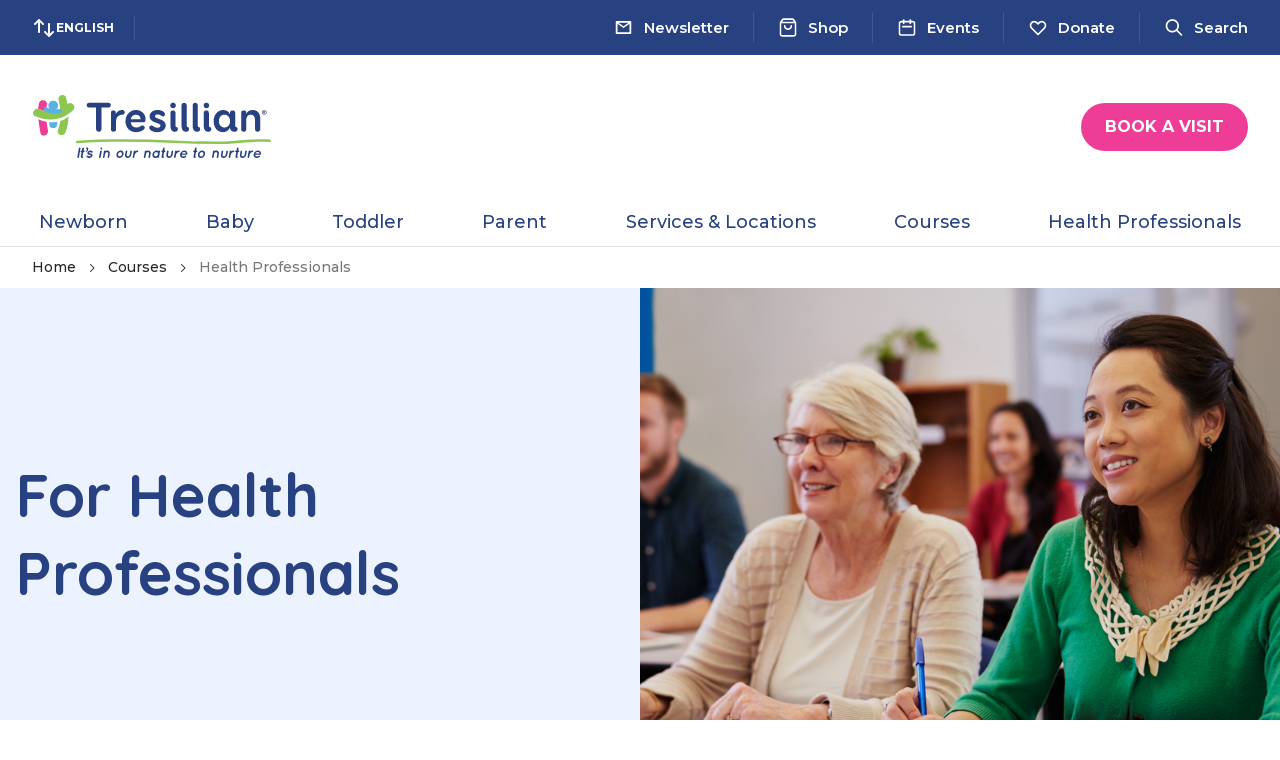

--- FILE ---
content_type: text/html; charset=utf-8
request_url: https://www.tresillian.org.au/courses/health-professionals/
body_size: 21582
content:


<!DOCTYPE html>
<html lang="en" class="no-js flex flex-col">
<head>
    
    


    <title>
        Courses For Health Professionals | Tresillian     </title>
    <meta name="title" content="Courses For Health Professionals | Tresillian" />
    <meta name="description" content="View our upcoming courses for health professionals.">
    <link rel="canonical" href="https://www.tresillian.org.au/courses/health-professionals/" />
    <!-- Open Graph / Facebook -->
    <meta property="og:type" content="website">
    <meta property="og:url" content="/courses/health-professionals/">
    <meta property="og:title" content="Courses For Health Professionals | Tresillian">
    <meta property="og:description" content="View our upcoming courses for health professionals.">
    <meta property="og:image" content="">
    <!-- Twitter -->
    <meta property="twitter:card" content="summary_large_image">
    <meta property="twitter:url" content="/courses/health-professionals/">
    <meta property="twitter:title" content="Courses For Health Professionals | Tresillian">
    <meta property="twitter:description" content="View our upcoming courses for health professionals.">
    <meta property="twitter:image" content="">


    <meta charset="utf-8">
    <meta http-equiv="X-UA-Compatible" content="IE=edge">
    <meta name="viewport" content="width=device-width, initial-scale=1" />


    <!-- Favicon for browsers -->
    <link rel="icon" sizes="any" href="/android-chrome-512x512.png">
    
    <!-- Favicon in SVG format for browsers that support it -->
    <link rel="icon" type="image/svg+xml" href="/favicon.svg">
    
    <!-- Apple Touch Icon for iOS devices -->
    <link rel="apple-touch-icon" href="/apple-touch-icon.png">
    
    <meta name="theme-color" content="#4a4a4a">
    
    
        <link rel="stylesheet" href="/assets/main-666d0a3d.css" />
    

    <!-- Critical resource hints for faster DNS/connection setup -->
    <link rel="preconnect" href="https://fonts.googleapis.com">
    <link rel="preconnect" crossorigin href="https://fonts.gstatic.com">
    <link rel="dns-prefetch" href="https://cdn.jsdelivr.net">
    <link rel="dns-prefetch" href="https://cdn-eu.readspeaker.com">
    <link rel="dns-prefetch" href="https://translate.google.com">
    <link rel="dns-prefetch" href="https://www.googletagmanager.com">
    <link rel="dns-prefetch" href="https://www.google-analytics.com">
    <link rel="dns-prefetch" href="https://maps.googleapis.com">
    <link rel="dns-prefetch" href="https://ajax.googleapis.com">
    
    <!-- Preload critical fonts to reduce render blocking -->
    <link rel="preload" as="font" type="font/woff2" crossorigin href="https://fonts.gstatic.com/s/montserrat/v31/JTUSjIg1_i6t8kCHKm459Wlhyw.woff2">
    <link rel="preload" as="font" type="font/woff2" crossorigin href="https://fonts.gstatic.com/s/quicksand/v37/6xKtdSZaM9iE8KbpRA_hK1QN.woff2">
    
    <!-- Load Google Fonts CSS with optimal settings -->
    <script src="/cdn-cgi/scripts/7d0fa10a/cloudflare-static/rocket-loader.min.js" data-cf-settings="b938290601f18805e025a0c1-|49"></script><link rel="stylesheet" media="print" onload="this.media='all'" href="https://fonts.googleapis.com/css2?family=Montserrat:wght@300;400;500;600;700&amp;family=Quicksand:wght@300;400;500;600;700&amp;display=swap">
    <noscript><link rel="stylesheet" href="https://fonts.googleapis.com/css2?family=Montserrat:wght@300;400;500;600;700&amp;family=Quicksand:wght@300;400;500;600;700&amp;display=swap"></noscript>
    
    <style>
        /* Prevent CLS by reserving space for images before they load */
        img:not([width]):not([height]) {
            aspect-ratio: attr(width) / attr(height);
        }
        
        /* Prevent layout shift from web fonts */
        body {
            font-display: swap;
        }
    </style>
    
    
    

    <script type="b938290601f18805e025a0c1-text/javascript" id="rs_req_Init" defer src="https://cdn-eu.readspeaker.com/script/3/webReader/webReader.js?pids=wr"></script>
    
    <!-- Critical inline scripts - keep minimal -->
    <script type="b938290601f18805e025a0c1-text/javascript">
        // Helper functions for async script loading
        function wcAddAsyncScript(opts) {
            var _o = opts || {};
            var s = document.createElement('script');
            s.type = 'text/javascript';
            Object.keys(_o).forEach(function (k) { s[k] = _o[k] })
            document.head.appendChild(s);
        }
        function wcLoadScriptAsync(cb, timeout) {
            var scriptDidInit = false;
            var _t = timeout || 10000;
            var initScript = function () {
                if (scriptDidInit) { return false; }
                scriptDidInit = true;
                cb();
            }
            var initScriptOnEvent = function (e) {
                initScript(); e.currentTarget.removeEventListener(e.type, initScriptOnEvent);
            }
            var events = ['DOMContentLoaded', 'scroll', 'mousemove', 'touchstart']
            events.forEach(function (ev) {
                document.addEventListener(ev, ev == 'DOMContentLoaded' ? function () { setTimeout(initScript, _t); } : initScriptOnEvent);
            })
        }
        
        // Defer non-critical initialization for video schema
        if (window.requestIdleCallback) {
            requestIdleCallback(function() {
                initVideoSchema();
            });
        } else {
            setTimeout(initVideoSchema, 1);
        }
        
        function initVideoSchema() {
            document.addEventListener('DOMContentLoaded', function() {
                // Add schema to embed videos
                const embedItems = document.querySelectorAll('.embeditem iframe');
                embedItems.forEach(iframe => {
                    const container = iframe.closest('.embeditem');
                    if (!container) return;

                    const videoUrl = iframe.src;
                    const videoIdMatch = videoUrl.match(/embed\/([^?&]+)/);
                    const videoId = videoIdMatch ? videoIdMatch[1] : null;
                    const title = iframe.getAttribute('title') || 'Video';

                    if (!videoId) return;

                    container.setAttribute('itemscope', '');
                    container.setAttribute('itemtype', 'https://schema.org/VideoObject');

                    const addMeta = (prop, value) => {
                        if (!value) return;
                        const meta = document.createElement('meta');
                        meta.setAttribute('itemprop', prop);
                        meta.setAttribute('content', value);
                        container.insertBefore(meta, iframe);
                    };

                    addMeta('name', title);
                    addMeta('thumbnailUrl', `https://img.youtube.com/vi/${videoId}/hqdefault.jpg`);
                    addMeta('embedUrl', videoUrl);
                    addMeta('url', `https://www.youtube.com/watch?v=${videoId}`);
                    addMeta('description', title);
                    addMeta('uploadDate', new Date().toISOString());
                    iframe.setAttribute('itemprop', 'embedUrl');
                });
            });
        }
    </script>

    <!-- Google Tag Manager -->
<script type="b938290601f18805e025a0c1-text/javascript">(function(w,d,s,l,i){w[l]=w[l]||[];w[l].push({'gtm.start':
new Date().getTime(),event:'gtm.js'});var f=d.getElementsByTagName(s)[0],
j=d.createElement(s),dl=l!='dataLayer'?'&l='+l:'';j.async=true;j.src=
'https://www.googletagmanager.com/gtm.js?id='+i+dl;f.parentNode.insertBefore(j,f);
})(window,document,'script','dataLayer','GTM-5P2LW5VL');</script>
<!-- End Google Tag Manager -->
    <!-- Google tag (gtag.js) -->
    <script async src="https://www.googletagmanager.com/gtag/js?id=GTM-5P2LW5VL" type="b938290601f18805e025a0c1-text/javascript"></script>
    <script type="b938290601f18805e025a0c1-text/javascript">
        window.dataLayer = window.dataLayer || [];
        function gtag(){dataLayer.push(arguments);}
        gtag('js', new Date());

        gtag('config', 'GTM-5P2LW5VL');
    </script>
<script src="https://www.google.com/recaptcha/api.js" async defer type="b938290601f18805e025a0c1-text/javascript"></script>
<script type="b938290601f18805e025a0c1-text/javascript">!function(T,l,y){var S=T.location,k="script",D="instrumentationKey",C="ingestionendpoint",I="disableExceptionTracking",E="ai.device.",b="toLowerCase",w="crossOrigin",N="POST",e="appInsightsSDK",t=y.name||"appInsights";(y.name||T[e])&&(T[e]=t);var n=T[t]||function(d){var g=!1,f=!1,m={initialize:!0,queue:[],sv:"5",version:2,config:d};function v(e,t){var n={},a="Browser";return n[E+"id"]=a[b](),n[E+"type"]=a,n["ai.operation.name"]=S&&S.pathname||"_unknown_",n["ai.internal.sdkVersion"]="javascript:snippet_"+(m.sv||m.version),{time:function(){var e=new Date;function t(e){var t=""+e;return 1===t.length&&(t="0"+t),t}return e.getUTCFullYear()+"-"+t(1+e.getUTCMonth())+"-"+t(e.getUTCDate())+"T"+t(e.getUTCHours())+":"+t(e.getUTCMinutes())+":"+t(e.getUTCSeconds())+"."+((e.getUTCMilliseconds()/1e3).toFixed(3)+"").slice(2,5)+"Z"}(),iKey:e,name:"Microsoft.ApplicationInsights."+e.replace(/-/g,"")+"."+t,sampleRate:100,tags:n,data:{baseData:{ver:2}}}}var h=d.url||y.src;if(h){function a(e){var t,n,a,i,r,o,s,c,u,p,l;g=!0,m.queue=[],f||(f=!0,t=h,s=function(){var e={},t=d.connectionString;if(t)for(var n=t.split(";"),a=0;a<n.length;a++){var i=n[a].split("=");2===i.length&&(e[i[0][b]()]=i[1])}if(!e[C]){var r=e.endpointsuffix,o=r?e.location:null;e[C]="https://"+(o?o+".":"")+"dc."+(r||"services.visualstudio.com")}return e}(),c=s[D]||d[D]||"",u=s[C],p=u?u+"/v2/track":d.endpointUrl,(l=[]).push((n="SDK LOAD Failure: Failed to load Application Insights SDK script (See stack for details)",a=t,i=p,(o=(r=v(c,"Exception")).data).baseType="ExceptionData",o.baseData.exceptions=[{typeName:"SDKLoadFailed",message:n.replace(/\./g,"-"),hasFullStack:!1,stack:n+"\nSnippet failed to load ["+a+"] -- Telemetry is disabled\nHelp Link: https://go.microsoft.com/fwlink/?linkid=2128109\nHost: "+(S&&S.pathname||"_unknown_")+"\nEndpoint: "+i,parsedStack:[]}],r)),l.push(function(e,t,n,a){var i=v(c,"Message"),r=i.data;r.baseType="MessageData";var o=r.baseData;return o.message='AI (Internal): 99 message:"'+("SDK LOAD Failure: Failed to load Application Insights SDK script (See stack for details) ("+n+")").replace(/\"/g,"")+'"',o.properties={endpoint:a},i}(0,0,t,p)),function(e,t){if(JSON){var n=T.fetch;if(n&&!y.useXhr)n(t,{method:N,body:JSON.stringify(e),mode:"cors"});else if(XMLHttpRequest){var a=new XMLHttpRequest;a.open(N,t),a.setRequestHeader("Content-type","application/json"),a.send(JSON.stringify(e))}}}(l,p))}function i(e,t){f||setTimeout(function(){!t&&m.core||a()},500)}var e=function(){var n=l.createElement(k);n.src=h;var e=y[w];return!e&&""!==e||"undefined"==n[w]||(n[w]=e),n.onload=i,n.onerror=a,n.onreadystatechange=function(e,t){"loaded"!==n.readyState&&"complete"!==n.readyState||i(0,t)},n}();y.ld<0?l.getElementsByTagName("head")[0].appendChild(e):setTimeout(function(){l.getElementsByTagName(k)[0].parentNode.appendChild(e)},y.ld||0)}try{m.cookie=l.cookie}catch(p){}function t(e){for(;e.length;)!function(t){m[t]=function(){var e=arguments;g||m.queue.push(function(){m[t].apply(m,e)})}}(e.pop())}var n="track",r="TrackPage",o="TrackEvent";t([n+"Event",n+"PageView",n+"Exception",n+"Trace",n+"DependencyData",n+"Metric",n+"PageViewPerformance","start"+r,"stop"+r,"start"+o,"stop"+o,"addTelemetryInitializer","setAuthenticatedUserContext","clearAuthenticatedUserContext","flush"]),m.SeverityLevel={Verbose:0,Information:1,Warning:2,Error:3,Critical:4};var s=(d.extensionConfig||{}).ApplicationInsightsAnalytics||{};if(!0!==d[I]&&!0!==s[I]){var c="onerror";t(["_"+c]);var u=T[c];T[c]=function(e,t,n,a,i){var r=u&&u(e,t,n,a,i);return!0!==r&&m["_"+c]({message:e,url:t,lineNumber:n,columnNumber:a,error:i}),r},d.autoExceptionInstrumented=!0}return m}(y.cfg);function a(){y.onInit&&y.onInit(n)}(T[t]=n).queue&&0===n.queue.length?(n.queue.push(a),n.trackPageView({})):a()}(window,document,{
src: "https://js.monitor.azure.com/scripts/b/ai.2.min.js", // The SDK URL Source
crossOrigin: "anonymous", 
cfg: { // Application Insights Configuration
    connectionString: 'InstrumentationKey=04736e38-0e20-4f27-ad78-a7e2214fcdf0;IngestionEndpoint=https://australiaeast-1.in.applicationinsights.azure.com/;LiveEndpoint=https://australiaeast.livediagnostics.monitor.azure.com/'
}});</script></head>
<body id="mainContent" class="overflow-x-hidden">
    <!-- Google Tag Manager (noscript) -->
<noscript><iframe src="https://www.googletagmanager.com/ns.html?id=GTM-5P2LW5VL"
height="0" width="0" style="display:none;visibility:hidden"></iframe></noscript>
<!-- End Google Tag Manager (noscript) -->





    <script type="application/json" id="featuredEventData" data-propkey="featuredEvent">
        {"id":"","name":"","url":""}
    </script>
    <div data-module="loadcontainer" data-module-options="{ name: 'featuredEvent', props: {}, propSelectors: ['#featuredEventData']}"></div>
    <div class="bg-bg-inverse-primary text-white px-4 py-2 lg:px-8 lg:py-3 flex items-center justify-between relative">
        <div class="flex items-center gap-6">
            <div class="hidden lg:inline-flex relative items-center cursor-pointer gap-2 border-r border-hr-navy-light pr-4"
                data-module="gtebutton"
                data-module-options="{ selectorBtnText: '#btn-gte-text', cloneSelector: '#gte-mobile' }">
                <svg xmlns="http://www.w3.org/2000/svg" width="24" height="24" viewBox="0 0 24 24" fill="none">
                    <path fill-rule="evenodd" clip-rule="evenodd"
                        d="M6.29289 3.29289C6.68342 2.90237 7.31658 2.90237 7.70711 3.29289L11.7071 7.29289C12.0976 7.68342 12.0976 8.31658 11.7071 8.70711C11.3166 9.09763 10.6834 9.09763 10.2929 8.70711L8 6.41421V16C8 16.5523 7.55228 17 7 17C6.44772 17 6 16.5523 6 16V6.41421L3.70711 8.70711C3.31658 9.09763 2.68342 9.09763 2.29289 8.70711C1.90237 8.31658 1.90237 7.68342 2.29289 7.29289L6.29289 3.29289ZM16 17.5858V8C16 7.44772 16.4477 7 17 7C17.5523 7 18 7.44772 18 8V17.5858L20.2929 15.2929C20.6834 14.9024 21.3166 14.9024 21.7071 15.2929C22.0976 15.6834 22.0976 16.3166 21.7071 16.7071L17.7071 20.7071C17.3166 21.0976 16.6834 21.0976 16.2929 20.7071L12.2929 16.7071C11.9024 16.3166 11.9024 15.6834 12.2929 15.2929C12.6834 14.9024 13.3166 14.9024 13.7071 15.2929L16 17.5858Z"
                        fill="currentColor" />
                </svg>
                <span class="leading-none inline-flex items-center" aria-hidden="true" tabindex="-1">
                    <span id="btn-gte-text" class="uppercase font-bold mr-1 text-xs">English</span>
                </span>
                <div id="gte" class="absolute top-0 left-0 bottom-0 w-full opacity-0"></div>
            </div>
                <script type="application/json" id="helplineData" data-propkey="helplineDataOpts">
                    {"NSW":"1300 272 736","VIC":"1300 272 736","QLD":"1300 272 736","SA":"1300 272 736","WA":"1300 272 736","TAS":"1300 827 282","ACT":"1300 272 736","NT":"1300 272 736","default":"1300 272 736"}
                </script>
                <div 
                    data-module="loadcontainer"
                    data-module-options="{ name: 'headerHelpline', props: { googleApiKey: 'AIzaSyAXLayaDNAshWnw-S-OydJEmylkD2uK-60', headerTitle: 'FREE Parent&#x2019;s Help Line' }, propSelectors: ['#helplineData'] }">
                </div>

        </div>
            <div class="group flex items-center ml-auto lg:ml-0 [&_.topNavLabel]:hidden [&_.topNavLabel]:lg:flex">
                                <div
                    class="topNavLabel group-[.header-search-open]:[&:not(:last-child)]:hidden lg:border-r border-hr-navy-light px-4 lg:px-6 last:border-r-0 last:pr-0 sm:flex">
                    <a href="/newsletter/" class="py-2.5 lg:py-0 inline-flex items-center text-center">
                            <svg class="hidden lg:inline-block fill-current" width="21" height="22" viewBox="0 0 20 21">
                                <path fill-rule="evenodd" clip-rule="evenodd" d="M2.5 5C2.5 4.30964 3.05964 3.75 3.75 3.75H16.25C16.9404 3.75 17.5 4.30964 17.5 5V15C17.5 15.6904 16.9404 16.25 16.25 16.25H3.75C3.05964 16.25 2.5 15.6904 2.5 15V5ZM4.16667 6.41667V14.5833H15.8333V6.41667L10 10.5L4.16667 6.41667ZM14.9583 5.41667H5.04167L10 8.83333L14.9583 5.41667Z"/>
                            </svg>

                        <span class="lg:ml-2.5 text-[15px] text-btn-light-link-text lg:text-white font-medium lg:font-semibold">Newsletter</span>
                    </a>
                    
                </div>
                <div
                    class="topNavLabel group-[.header-search-open]:[&:not(:last-child)]:hidden lg:border-r border-hr-navy-light px-4 lg:px-6 last:border-r-0 last:pr-0 sm:flex">
                    <a href="/shop/" class="py-2.5 lg:py-0 inline-flex items-center text-center">
                            <svg class="hidden lg:inline-block fill-current" width="20" height="21" viewBox="0 0 20 21">
                                <path d="M7.49984 8.83333C7.49984 8.3731 7.12674 8 6.6665 8C6.20627 8 5.83317 8.3731 5.83317 8.83333C5.83317 9.9384 6.27216 10.9982 7.05356 11.7796C7.83496 12.561 8.89477 13 9.99984 13C11.1049 13 12.1647 12.561 12.9461 11.7796C13.7275 10.9982 14.1665 9.9384 14.1665 8.83333C14.1665 8.3731 13.7934 8 13.3332 8C12.8729 8 12.4998 8.3731 12.4998 8.83333C12.4998 9.49638 12.2364 10.1323 11.7676 10.6011C11.2988 11.0699 10.6629 11.3333 9.99984 11.3333C9.3368 11.3333 8.70091 11.0699 8.23207 10.6011C7.76323 10.1323 7.49984 9.49638 7.49984 8.83333Z" />
                                <path fill-rule="evenodd" clip-rule="evenodd"
                                    d="M4.33317 1.66667C4.49055 1.45683 4.73754 1.33334 4.99984 1.33334H14.9998C15.2621 1.33334 15.5091 1.45683 15.6665 1.66667L18.1614 4.99324C18.2691 5.13365 18.3332 5.30935 18.3332 5.5V17.1667C18.3332 17.8297 18.0698 18.4656 17.6009 18.9344C17.1321 19.4033 16.4962 19.6667 15.8332 19.6667H4.1665C3.50346 19.6667 2.86758 19.4033 2.39874 18.9344C1.9299 18.4656 1.6665 17.8297 1.6665 17.1667V5.5C1.6665 5.30936 1.73052 5.13368 1.83822 4.99327L4.33317 1.66667ZM14.5832 3L15.8332 4.66667H4.1665L5.4165 3H14.5832ZM3.33317 17.1667V6.33334H16.6665V17.1667C16.6665 17.3877 16.5787 17.5996 16.4224 17.7559C16.2661 17.9122 16.0542 18 15.8332 18H4.1665C3.94549 18 3.73353 17.9122 3.57725 17.7559C3.42097 17.5996 3.33317 17.3877 3.33317 17.1667Z" />
                            </svg>

                        <span class="lg:ml-2.5 text-[15px] text-btn-light-link-text lg:text-white font-medium lg:font-semibold">Shop</span>
                    </a>
                    
                </div>
                <div
                    class="topNavLabel group-[.header-search-open]:[&:not(:last-child)]:hidden lg:border-r border-hr-navy-light px-4 lg:px-6 last:border-r-0 last:pr-0 sm:flex">
                    <a href="/events/" class="py-2.5 lg:py-0 inline-flex items-center text-center">
                            <svg class="hidden lg:inline-block fill-current" width="20" height="21" viewBox="0 0 20 21">
                                <path fill-rule="evenodd" clip-rule="evenodd"
                                    d="M6.6665 2.16666C7.12674 2.16666 7.49984 2.53976 7.49984 3V3.83333H12.4998V3C12.4998 2.53976 12.8729 2.16666 13.3332 2.16666C13.7934 2.16666 14.1665 2.53976 14.1665 3V3.83333H15.8332C17.2139 3.83333 18.3332 4.95262 18.3332 6.33333V16.3333C18.3332 17.714 17.2139 18.8333 15.8332 18.8333H4.1665C2.78579 18.8333 1.6665 17.714 1.6665 16.3333V6.33333C1.6665 4.95262 2.78579 3.83333 4.1665 3.83333H5.83317V3C5.83317 2.53976 6.20627 2.16666 6.6665 2.16666ZM5.83317 5.5H4.1665C3.70627 5.5 3.33317 5.87309 3.33317 6.33333V16.3333C3.33317 16.7936 3.70627 17.1667 4.1665 17.1667H15.8332C16.2934 17.1667 16.6665 16.7936 16.6665 16.3333V6.33333C16.6665 5.87309 16.2934 5.5 15.8332 5.5H14.1665V6.33333C14.1665 6.79357 13.7934 7.16666 13.3332 7.16666C12.8729 7.16666 12.4998 6.79357 12.4998 6.33333V5.5H7.49984V6.33333C7.49984 6.79357 7.12674 7.16666 6.6665 7.16666C6.20627 7.16666 5.83317 6.79357 5.83317 6.33333V5.5ZM4.99984 9.66666C4.99984 9.20643 5.37293 8.83333 5.83317 8.83333H14.1665C14.6267 8.83333 14.9998 9.20643 14.9998 9.66666C14.9998 10.1269 14.6267 10.5 14.1665 10.5H5.83317C5.37293 10.5 4.99984 10.1269 4.99984 9.66666Z" />
                            </svg>

                        <span class="lg:ml-2.5 text-[15px] text-btn-light-link-text lg:text-white font-medium lg:font-semibold">Events</span>
                    </a>
                    
                </div>
                <div
                    class="topNavLabel group-[.header-search-open]:[&:not(:last-child)]:hidden lg:border-r border-hr-navy-light px-4 lg:px-6 last:border-r-0 last:pr-0 sm:flex">
                    <a href="/donate/" class="py-2.5 lg:py-0 inline-flex items-center text-center">
                            <svg class="hidden pointer-events-none lg:pointer-events-auto lg:inline-block fill-current" width="20" height="21" viewBox="0 0 20 21">
                                <path fill-rule="evenodd" clip-rule="evenodd" d="M11.6875 6.35425C11.6875 6.35426 11.6875 6.35427 11.6874 6.35428L10.5892 7.45264C10.4329 7.60894 10.2209 7.69674 9.9999 7.69675C9.77888 7.69675 9.56691 7.60895 9.41063 7.45267L8.31223 6.35427C7.1732 5.21525 5.32647 5.21525 4.18744 6.35427C3.04841 7.4933 3.04841 9.34004 4.18744 10.4791L9.99988 16.2915L15.8122 10.4791L16.4015 11.0683L15.8122 10.4791C16.9513 9.34003 16.9513 7.4933 15.8122 6.35427C14.6732 5.21525 12.8265 5.21525 11.6875 6.35425ZM10.5089 5.17576C12.2988 3.38586 15.2008 3.38586 16.9907 5.17576C18.7806 6.96567 18.7806 9.86767 16.9907 11.6576L10.5891 18.0593C10.4329 18.2155 10.2209 18.3033 9.99988 18.3033C9.77887 18.3033 9.56691 18.2156 9.41063 18.0593L3.00893 11.6576C1.21903 9.86767 1.21903 6.96567 3.00893 5.17576C4.79883 3.38586 7.70084 3.38586 9.49074 5.17576L9.99986 5.68488L10.5089 5.17579L10.5089 5.17576Z" fill="white" />
                            </svg>

                        <span class="lg:ml-2.5 text-[15px] text-btn-light-link-text lg:text-white font-medium lg:font-semibold">Donate</span>
                    </a>
                    
                </div>
                <div class="topNavSearch group-[.header-search-open]:[&:not(:last-child)]:hidden lg:border-r border-hr-navy-light px-4 lg:px-6 last:border-r-0 last:pr-0 flex">
                    <div class="py-2.5 lg:py-0 inline-flex items-center text-center mr-2.5 lg:mr-0" data-module="loadcontainer" data-module-options="{ name: 'headerSearch' }">
                        <svg class="inline-block" width="20" height="21" viewBox="0 0 20 21" fill="none">
                            <path fill-rule="evenodd" clip-rule="evenodd"
                                d="M8.33317 3.83333C5.57175 3.83333 3.33317 6.07191 3.33317 8.83333C3.33317 11.5948 5.57175 13.8333 8.33317 13.8333C11.0946 13.8333 13.3332 11.5948 13.3332 8.83333C13.3332 6.07191 11.0946 3.83333 8.33317 3.83333ZM1.6665 8.83333C1.6665 5.15143 4.65127 2.16666 8.33317 2.16666C12.0151 2.16666 14.9998 5.15143 14.9998 8.83333C14.9998 10.3739 14.4773 11.7925 13.5997 12.9214L18.0891 17.4107C18.4145 17.7362 18.4145 18.2638 18.0891 18.5893C17.7637 18.9147 17.236 18.9147 16.9106 18.5893L12.4212 14.0999C11.2923 14.9774 9.87376 15.5 8.33317 15.5C4.65127 15.5 1.6665 12.5152 1.6665 8.83333Z"
                                fill="white" />
                        </svg>
                        <span
                            class="lg:ml-2.5 text-[15px] text-btn-light-link-text lg:text-white font-medium lg:font-semibold hidden lg:inline-block">Search</span>
                    </div>
                </div>

            </div>

        <div class="flex lg:hidden" data-module="mobileheadermenu">
            <div class="flex">
                <button type="button" v-on:click="openHeaderMenu">
                    <svg xmlns="http://www.w3.org/2000/svg" width="24" height="24" viewBox="0 0 24 24" fill="none">
                        <path fill-rule="evenodd" clip-rule="evenodd" d="M3 6C3 5.44772 3.44772 5 4 5H20C20.5523 5 21 5.44772 21 6C21 6.55228 20.5523 7 20 7H4C3.44772 7 3 6.55228 3 6ZM3 12C3 11.4477 3.44772 11 4 11H20C20.5523 11 21 11.4477 21 12C21 12.5523 20.5523 13 20 13H4C3.44772 13 3 12.5523 3 12ZM3 18C3 17.4477 3.44772 17 4 17H20C20.5523 17 21 17.4477 21 18C21 18.5523 20.5523 19 20 19H4C3.44772 19 3 18.5523 3 18Z" fill="white" />
                    </svg>
                </button>
                <div class="absolute top-0 left-0 w-full z-[50] h-screen overflow-auto flex justify-end" v-show="isActive" v-cloak>
                    <div class="bg-black opacity-30 w-full h-full absolute top-0 left-0"></div>
                    <div class="flex-1 w-full max-w-full sm:max-w-[400px] bg-white flex flex-col relative z-2">
                        <div class="px-4 mt-6 flex justify-between items-center">
                            <button v-if="selectedMenu.length > 0" v-on:click="clearSelectedMenu" class="text-btn-light-link-text inline-flex items-center text-body-xs font-bold" type="button">
                                <svg xmlns="http://www.w3.org/2000/svg" width="16" height="16" viewBox="0 0 16 16" fill="none">
                                    <path fill-rule="evenodd" clip-rule="evenodd" d="M10.4717 2.86193C10.7321 3.12228 10.7321 3.54439 10.4717 3.80474L6.27647 8L10.4717 12.1953C10.7321 12.4556 10.7321 12.8777 10.4717 13.1381C10.2114 13.3984 9.78927 13.3984 9.52892 13.1381L4.86225 8.4714C4.6019 8.21105 4.6019 7.78894 4.86225 7.52859L9.52892 2.86193C9.78927 2.60158 10.2114 2.60158 10.4717 2.86193Z" fill="#284181" />
                                </svg>
                                <span class="ml-1.5">Back</span>
                            </button>
                            <button class="ml-auto mr-0" type="button" v-on:click="closeHeaderMenu">
                                <svg class="sm:hidden" xmlns="http://www.w3.org/2000/svg" width="32" height="32" viewBox="0 0 32 32"
                                    fill="none">
                                    <path fill-rule="evenodd" clip-rule="evenodd"
                                        d="M7.05752 7.05719C7.57822 6.53649 8.42244 6.53649 8.94313 7.05719L16.0003 14.1144L23.0575 7.05719C23.5782 6.53649 24.4224 6.53649 24.9431 7.05719C25.4638 7.57789 25.4638 8.42211 24.9431 8.94281L17.8859 16L24.9431 23.0572C25.4638 23.5779 25.4638 24.4221 24.9431 24.9428C24.4224 25.4635 23.5782 25.4635 23.0575 24.9428L16.0003 17.8856L8.94313 24.9428C8.42244 25.4635 7.57822 25.4635 7.05752 24.9428C6.53682 24.4221 6.53682 23.5779 7.05752 23.0572L14.1147 16L7.05752 8.94281C6.53682 8.42211 6.53682 7.57789 7.05752 7.05719Z"
                                        fill="#284181" />
                                </svg>
                                <svg class="hidden sm:block" xmlns="http://www.w3.org/2000/svg" width="24" height="24" viewBox="0 0 24 24"
                                    fill="none">
                                    <path fill-rule="evenodd" clip-rule="evenodd"
                                        d="M5.29289 5.29289C5.68342 4.90237 6.31658 4.90237 6.70711 5.29289L12 10.5858L17.2929 5.29289C17.6834 4.90237 18.3166 4.90237 18.7071 5.29289C19.0976 5.68342 19.0976 6.31658 18.7071 6.70711L13.4142 12L18.7071 17.2929C19.0976 17.6834 19.0976 18.3166 18.7071 18.7071C18.3166 19.0976 17.6834 19.0976 17.2929 18.7071L12 13.4142L6.70711 18.7071C6.31658 19.0976 5.68342 19.0976 5.29289 18.7071C4.90237 18.3166 4.90237 17.6834 5.29289 17.2929L10.5858 12L5.29289 6.70711C4.90237 6.31658 4.90237 5.68342 5.29289 5.29289Z"
                                        fill="#284181" />
                                </svg>
                            </button>
                        </div>
                        <div class="relative flex-1 flex flex-col bg-white">
                            <div class="text-center mt-5">
                                <div class="relative inline-flex items-center cursor-pointer gap-2 text-btn-light-secondary-text">
                                    <svg xmlns="http://www.w3.org/2000/svg" width="24" height="24" viewBox="0 0 24 24"
                                        fill="none">
                                        <path fill-rule="evenodd" clip-rule="evenodd"
                                            d="M6.29289 3.29289C6.68342 2.90237 7.31658 2.90237 7.70711 3.29289L11.7071 7.29289C12.0976 7.68342 12.0976 8.31658 11.7071 8.70711C11.3166 9.09763 10.6834 9.09763 10.2929 8.70711L8 6.41421V16C8 16.5523 7.55228 17 7 17C6.44772 17 6 16.5523 6 16V6.41421L3.70711 8.70711C3.31658 9.09763 2.68342 9.09763 2.29289 8.70711C1.90237 8.31658 1.90237 7.68342 2.29289 7.29289L6.29289 3.29289ZM16 17.5858V8C16 7.44772 16.4477 7 17 7C17.5523 7 18 7.44772 18 8V17.5858L20.2929 15.2929C20.6834 14.9024 21.3166 14.9024 21.7071 15.2929C22.0976 15.6834 22.0976 16.3166 21.7071 16.7071L17.7071 20.7071C17.3166 21.0976 16.6834 21.0976 16.2929 20.7071L12.2929 16.7071C11.9024 16.3166 11.9024 15.6834 12.2929 15.2929C12.6834 14.9024 13.3166 14.9024 13.7071 15.2929L16 17.5858Z"
                                            fill="currentColor" />
                                    </svg>
                                    <span class="leading-none inline-flex items-center" aria-hidden="true" tabindex="-1">
                                        <span id="btn-gte-text-mobile" class="uppercase font-bold mr-1 text-xs">English</span>
                                    </span>
                                    <div id="gte-mobile" class="absolute top-0 left-0 bottom-0 w-full h-full"></div>
                                </div>
                            </div>
                            
                            <div class="px-4 text-center my-6">
                                    <a href="tel:1300 272 736"
                                       class="w-full sm:w-auto inline-block px-7 py-2 rounded-full font-bold mx-auto text-btn-light-secondary-text bg-bg-secondary">
                                        <div class="flex justify-center items-center" data-phone-number-link>
                                            FREE Parent&#x27;s Help Line
                                            <span class="mx-2">
                                                <svg xmlns="http://www.w3.org/2000/svg" width="21" height="20" viewBox="0 0 21 20" fill="none">
                                                    <path d="M16.7936 13.2669C15.7868 12.4058 14.765 11.8841 13.7705 12.744L13.1766 13.2637C12.7422 13.6409 11.9343 15.4035 8.81105 11.8106C5.68841 8.2223 7.54664 7.6636 7.98177 7.28961L8.57885 6.76927C9.56813 5.90747 9.19479 4.82258 8.48129 3.70582L8.05071 3.02939C7.33396 1.91522 6.55346 1.18351 5.56157 2.04401L5.02563 2.51231C4.58725 2.83166 3.36187 3.86972 3.06463 5.84178C2.7069 8.20799 3.83537 10.9176 6.42077 13.8907C9.00292 16.865 11.5311 18.359 13.9259 18.333C15.9162 18.3115 17.1182 17.2436 17.4941 16.8553L18.032 16.3863C19.0213 15.5265 18.4066 14.651 17.3991 13.7879L16.7936 13.2669Z" fill="#284181" />
                                                </svg>
                                            </span>
                                             <span data-phone-number>1300 272 736</span>
                                        </div>
                                        <div class="text-body-xs-m font-medium">
                                            7am - 11pm, 7 days
                                        </div>
                                    </a>
                            </div>
                                <div>
                                    
            <div class="mx-4 group flex-auto border-b border-border-primary newborn" itemscope itemtype="https://schema.org/SiteNavigationElement">
                <button class="flex justify-between items-center w-full" v-on:click="setSelectedMenu('newborn')">
                    <span class="text-text-heading font-heading font-bold text-navigation-mobile py-3.5 block text-center" itemprop="name">Newborn</span>
                    <span class="mr-2">
                        <svg xmlns="http://www.w3.org/2000/svg" width="20" height="20" viewBox="0 0 20 20" fill="none">
                            <path fill-rule="evenodd" clip-rule="evenodd" d="M6.91107 16.4226C6.58563 16.0971 6.58563 15.5695 6.91107 15.2441L12.1551 9.99999L6.91107 4.75591C6.58563 4.43048 6.58563 3.90284 6.91107 3.5774C7.23651 3.25196 7.76414 3.25196 8.08958 3.5774L13.9229 9.41073C14.2484 9.73617 14.2484 10.2638 13.9229 10.5892L8.08958 16.4226C7.76414 16.748 7.23651 16.748 6.91107 16.4226Z" fill="#284181"/>
                        </svg>
                    </span>
                </button>
                <div class="absolute bg-white top-0 left-0 w-full h-full" v-if="selectedMenu == 'newborn'">
                    <a href="/newborn/" class="px-4 block mt-6" itemprop="url">
                        <h4 class="text-h5 text-text-heading font-bold pb-4 border-b-6 mb-4 border-theme-primary-2" itemprop="name">Newborn</h4>
                    </a>
                        <ul class="mb-0 px-4" itemscope itemtype="https://schema.org/ItemList">
                                <li itemprop="itemListElement" itemscope itemtype="https://schema.org/ListItem">
                                    <meta itemprop="position" content="1" />
                                        <a href="/newborn/sleep/" class="text-text-heading font-medium text-[15px] flex items-center hover:underline py-1.5" itemprop="url">
                                                <span class="flex w-9 h-9 mr-3">
                                                    <img src="/media/yvahhip0/sleep.svg" alt="Sleep-alt" class="block" itemprop="image" />
                                                </span>
                                            <span itemprop="name">Sleep</span>
                                        </a>
                                </li>
                                <li itemprop="itemListElement" itemscope itemtype="https://schema.org/ListItem">
                                    <meta itemprop="position" content="2" />
                                        <a href="/newborn/breastfeeding/" class="text-text-heading font-medium text-[15px] flex items-center hover:underline py-1.5" itemprop="url">
                                                <span class="flex w-9 h-9 mr-3">
                                                    <img src="/media/tsvhjiif/breastfeeding.svg" alt="Breastfeeding-alt" class="block" itemprop="image" />
                                                </span>
                                            <span itemprop="name">Breastfeeding</span>
                                        </a>
                                </li>
                                <li itemprop="itemListElement" itemscope itemtype="https://schema.org/ListItem">
                                    <meta itemprop="position" content="3" />
                                        <a href="/newborn/routines/" class="text-text-heading font-medium text-[15px] flex items-center hover:underline py-1.5" itemprop="url">
                                                <span class="flex w-9 h-9 mr-3">
                                                    <img src="/media/djtn4lbe/daily-routines.svg" alt="Daily Routines-alt" class="block" itemprop="image" />
                                                </span>
                                            <span itemprop="name">Routines</span>
                                        </a>
                                </li>
                                <li itemprop="itemListElement" itemscope itemtype="https://schema.org/ListItem">
                                    <meta itemprop="position" content="4" />
                                        <a href="/newborn/bottle-feeding/" class="text-text-heading font-medium text-[15px] flex items-center hover:underline py-1.5" itemprop="url">
                                                <span class="flex w-9 h-9 mr-3">
                                                    <img src="/media/kshfnj3o/bottle-feeding.svg" alt="Bottle Feeding-alt" class="block" itemprop="image" />
                                                </span>
                                            <span itemprop="name">Bottle Feeding</span>
                                        </a>
                                </li>
                                <li itemprop="itemListElement" itemscope itemtype="https://schema.org/ListItem">
                                    <meta itemprop="position" content="5" />
                                        <a href="/newborn/crying/" class="text-text-heading font-medium text-[15px] flex items-center hover:underline py-1.5" itemprop="url">
                                                <span class="flex w-9 h-9 mr-3">
                                                    <img src="/media/lrbbv0v2/crying.svg" alt="Crying-alt" class="block" itemprop="image" />
                                                </span>
                                            <span itemprop="name">Crying</span>
                                        </a>
                                </li>
                                <li itemprop="itemListElement" itemscope itemtype="https://schema.org/ListItem">
                                    <meta itemprop="position" content="6" />
                                        <a href="/newborn/development/" class="text-text-heading font-medium text-[15px] flex items-center hover:underline py-1.5" itemprop="url">
                                                <span class="flex w-9 h-9 mr-3">
                                                    <img src="/media/itgn5kmo/development.svg" alt="Development-alt" class="block" itemprop="image" />
                                                </span>
                                            <span itemprop="name">Development</span>
                                        </a>
                                </li>
                                <li itemprop="itemListElement" itemscope itemtype="https://schema.org/ListItem">
                                    <meta itemprop="position" content="7" />
                                        <a href="/newborn/play/" class="text-text-heading font-medium text-[15px] flex items-center hover:underline py-1.5" itemprop="url">
                                                <span class="flex w-9 h-9 mr-3">
                                                    <img src="/media/nv1kitpw/play.svg" alt="Play-alt" class="block" itemprop="image" />
                                                </span>
                                            <span itemprop="name">Play</span>
                                        </a>
                                </li>
                                <li itemprop="itemListElement" itemscope itemtype="https://schema.org/ListItem">
                                    <meta itemprop="position" content="8" />
                                        <a href="/newborn/additional-tips/" class="text-text-heading font-medium text-[15px] flex items-center hover:underline py-1.5" itemprop="url">
                                                <span class="flex w-9 h-9 mr-3">
                                                    <img src="/media/4xqnj2z1/additional-tips.svg" alt="Additional Tips-alt" class="block" itemprop="image" />
                                                </span>
                                            <span itemprop="name">Additional Tips</span>
                                        </a>
                                </li>
                        </ul>
                </div>
            </div>
            <div class="mx-4 group flex-auto border-b border-border-primary baby" itemscope itemtype="https://schema.org/SiteNavigationElement">
                <button class="flex justify-between items-center w-full" v-on:click="setSelectedMenu('baby')">
                    <span class="text-text-heading font-heading font-bold text-navigation-mobile py-3.5 block text-center" itemprop="name">Baby</span>
                    <span class="mr-2">
                        <svg xmlns="http://www.w3.org/2000/svg" width="20" height="20" viewBox="0 0 20 20" fill="none">
                            <path fill-rule="evenodd" clip-rule="evenodd" d="M6.91107 16.4226C6.58563 16.0971 6.58563 15.5695 6.91107 15.2441L12.1551 9.99999L6.91107 4.75591C6.58563 4.43048 6.58563 3.90284 6.91107 3.5774C7.23651 3.25196 7.76414 3.25196 8.08958 3.5774L13.9229 9.41073C14.2484 9.73617 14.2484 10.2638 13.9229 10.5892L8.08958 16.4226C7.76414 16.748 7.23651 16.748 6.91107 16.4226Z" fill="#284181"/>
                        </svg>
                    </span>
                </button>
                <div class="absolute bg-white top-0 left-0 w-full h-full" v-if="selectedMenu == 'baby'">
                    <a href="/baby/" class="px-4 block mt-6" itemprop="url">
                        <h4 class="text-h5 text-text-heading font-bold pb-4 border-b-6 mb-4 border-theme-primary-2" itemprop="name">Baby</h4>
                    </a>
                        <ul class="mb-0 px-4" itemscope itemtype="https://schema.org/ItemList">
                                <li itemprop="itemListElement" itemscope itemtype="https://schema.org/ListItem">
                                    <meta itemprop="position" content="1" />
                                        <a href="/baby/sleep/" class="text-text-heading font-medium text-[15px] flex items-center hover:underline py-1.5" itemprop="url">
                                                <span class="flex w-9 h-9 mr-3">
                                                    <img src="/media/krabx0m0/sleep.svg" alt="Sleep-alt" class="block" itemprop="image" />
                                                </span>
                                            <span itemprop="name">Sleep</span>
                                        </a>
                                </li>
                                <li itemprop="itemListElement" itemscope itemtype="https://schema.org/ListItem">
                                    <meta itemprop="position" content="2" />
                                        <a href="/baby/breastfeeding/" class="text-text-heading font-medium text-[15px] flex items-center hover:underline py-1.5" itemprop="url">
                                                <span class="flex w-9 h-9 mr-3">
                                                    <img src="/media/rabfeq44/breastfeeding.svg" alt="Breastfeeding-alt" class="block" itemprop="image" />
                                                </span>
                                            <span itemprop="name">Breastfeeding</span>
                                        </a>
                                </li>
                                <li itemprop="itemListElement" itemscope itemtype="https://schema.org/ListItem">
                                    <meta itemprop="position" content="3" />
                                        <a href="/baby/routines/" class="text-text-heading font-medium text-[15px] flex items-center hover:underline py-1.5" itemprop="url">
                                                <span class="flex w-9 h-9 mr-3">
                                                    <img src="/media/sahdka0g/daily-routines.svg" alt="Daily Routines-alt" class="block" itemprop="image" />
                                                </span>
                                            <span itemprop="name">Routines</span>
                                        </a>
                                </li>
                                <li itemprop="itemListElement" itemscope itemtype="https://schema.org/ListItem">
                                    <meta itemprop="position" content="4" />
                                        <a href="/baby/bottle-feeding/" class="text-text-heading font-medium text-[15px] flex items-center hover:underline py-1.5" itemprop="url">
                                                <span class="flex w-9 h-9 mr-3">
                                                    <img src="/media/pnbphw2r/bottle-feeding.svg" alt="Bottle Feeding-alt" class="block" itemprop="image" />
                                                </span>
                                            <span itemprop="name">Bottle-feeding</span>
                                        </a>
                                </li>
                                <li itemprop="itemListElement" itemscope itemtype="https://schema.org/ListItem">
                                    <meta itemprop="position" content="5" />
                                        <a href="/baby/childcare/" class="text-text-heading font-medium text-[15px] flex items-center hover:underline py-1.5" itemprop="url">
                                                <span class="flex w-9 h-9 mr-3">
                                                    <img src="/media/ndaje2rm/childcare.svg" alt="Childcare-alt" class="block" itemprop="image" />
                                                </span>
                                            <span itemprop="name">Childcare</span>
                                        </a>
                                </li>
                                <li itemprop="itemListElement" itemscope itemtype="https://schema.org/ListItem">
                                    <meta itemprop="position" content="6" />
                                        <a href="/baby/crying/" class="text-text-heading font-medium text-[15px] flex items-center hover:underline py-1.5" itemprop="url">
                                                <span class="flex w-9 h-9 mr-3">
                                                    <img src="/media/wfqbg1w5/crying.svg" alt="Crying-alt" class="block" itemprop="image" />
                                                </span>
                                            <span itemprop="name">Crying</span>
                                        </a>
                                </li>
                                <li itemprop="itemListElement" itemscope itemtype="https://schema.org/ListItem">
                                    <meta itemprop="position" content="7" />
                                        <a href="/baby/development/" class="text-text-heading font-medium text-[15px] flex items-center hover:underline py-1.5" itemprop="url">
                                                <span class="flex w-9 h-9 mr-3">
                                                    <img src="/media/dcoamaws/development.svg" alt="Development-alt" class="block" itemprop="image" />
                                                </span>
                                            <span itemprop="name">Development</span>
                                        </a>
                                </li>
                                <li itemprop="itemListElement" itemscope itemtype="https://schema.org/ListItem">
                                    <meta itemprop="position" content="8" />
                                        <a href="/baby/feeding/" class="text-text-heading font-medium text-[15px] flex items-center hover:underline py-1.5" itemprop="url">
                                                <span class="flex w-9 h-9 mr-3">
                                                    <img src="/media/0s1hq2ap/feeding.svg" alt="Feeding-alt" class="block" itemprop="image" />
                                                </span>
                                            <span itemprop="name">Feeding</span>
                                        </a>
                                </li>
                                <li itemprop="itemListElement" itemscope itemtype="https://schema.org/ListItem">
                                    <meta itemprop="position" content="9" />
                                        <a href="/baby/health/" class="text-text-heading font-medium text-[15px] flex items-center hover:underline py-1.5" itemprop="url">
                                                <span class="flex w-9 h-9 mr-3">
                                                    <img src="/media/gsdfop4m/health.svg" alt="Health-alt" class="block" itemprop="image" />
                                                </span>
                                            <span itemprop="name">Health</span>
                                        </a>
                                </li>
                                <li itemprop="itemListElement" itemscope itemtype="https://schema.org/ListItem">
                                    <meta itemprop="position" content="10" />
                                        <a href="/baby/play/" class="text-text-heading font-medium text-[15px] flex items-center hover:underline py-1.5" itemprop="url">
                                                <span class="flex w-9 h-9 mr-3">
                                                    <img src="/media/zpjjteyr/play.svg" alt="Play-alt" class="block" itemprop="image" />
                                                </span>
                                            <span itemprop="name">Play</span>
                                        </a>
                                </li>
                                <li itemprop="itemListElement" itemscope itemtype="https://schema.org/ListItem">
                                    <meta itemprop="position" content="11" />
                                        <a href="/baby/teething/" class="text-text-heading font-medium text-[15px] flex items-center hover:underline py-1.5" itemprop="url">
                                                <span class="flex w-9 h-9 mr-3">
                                                    <img src="/media/atimx4t4/teething.svg" alt="Teething-alt" class="block" itemprop="image" />
                                                </span>
                                            <span itemprop="name">Teething</span>
                                        </a>
                                </li>
                        </ul>
                </div>
            </div>
            <div class="mx-4 group flex-auto border-b border-border-primary toddler" itemscope itemtype="https://schema.org/SiteNavigationElement">
                <button class="flex justify-between items-center w-full" v-on:click="setSelectedMenu('toddler')">
                    <span class="text-text-heading font-heading font-bold text-navigation-mobile py-3.5 block text-center" itemprop="name">Toddler</span>
                    <span class="mr-2">
                        <svg xmlns="http://www.w3.org/2000/svg" width="20" height="20" viewBox="0 0 20 20" fill="none">
                            <path fill-rule="evenodd" clip-rule="evenodd" d="M6.91107 16.4226C6.58563 16.0971 6.58563 15.5695 6.91107 15.2441L12.1551 9.99999L6.91107 4.75591C6.58563 4.43048 6.58563 3.90284 6.91107 3.5774C7.23651 3.25196 7.76414 3.25196 8.08958 3.5774L13.9229 9.41073C14.2484 9.73617 14.2484 10.2638 13.9229 10.5892L8.08958 16.4226C7.76414 16.748 7.23651 16.748 6.91107 16.4226Z" fill="#284181"/>
                        </svg>
                    </span>
                </button>
                <div class="absolute bg-white top-0 left-0 w-full h-full" v-if="selectedMenu == 'toddler'">
                    <a href="/toddler/" class="px-4 block mt-6" itemprop="url">
                        <h4 class="text-h5 text-text-heading font-bold pb-4 border-b-6 mb-4 border-theme-primary-2" itemprop="name">Toddler</h4>
                    </a>
                        <ul class="mb-0 px-4" itemscope itemtype="https://schema.org/ItemList">
                                <li itemprop="itemListElement" itemscope itemtype="https://schema.org/ListItem">
                                    <meta itemprop="position" content="1" />
                                        <a href="/toddler/feeding/" class="text-text-heading font-medium text-[15px] flex items-center hover:underline py-1.5" itemprop="url">
                                                <span class="flex w-9 h-9 mr-3">
                                                    <img src="/media/qrhpnl03/feeding.svg" alt="Feeding-alt" class="block" itemprop="image" />
                                                </span>
                                            <span itemprop="name">Feeding</span>
                                        </a>
                                </li>
                                <li itemprop="itemListElement" itemscope itemtype="https://schema.org/ListItem">
                                    <meta itemprop="position" content="2" />
                                        <a href="/toddler/behaviour/" class="text-text-heading font-medium text-[15px] flex items-center hover:underline py-1.5" itemprop="url">
                                                <span class="flex w-9 h-9 mr-3">
                                                    <img src="/media/ywvlga0c/behaviour.svg" alt="Behaviour-alt" class="block" itemprop="image" />
                                                </span>
                                            <span itemprop="name">Behaviour</span>
                                        </a>
                                </li>
                                <li itemprop="itemListElement" itemscope itemtype="https://schema.org/ListItem">
                                    <meta itemprop="position" content="3" />
                                        <a href="/toddler/sleep/" class="text-text-heading font-medium text-[15px] flex items-center hover:underline py-1.5" itemprop="url">
                                                <span class="flex w-9 h-9 mr-3">
                                                    <img src="/media/j1kifuwj/sleep.svg" alt="Sleep-alt" class="block" itemprop="image" />
                                                </span>
                                            <span itemprop="name">Sleep</span>
                                        </a>
                                </li>
                                <li itemprop="itemListElement" itemscope itemtype="https://schema.org/ListItem">
                                    <meta itemprop="position" content="4" />
                                        <a href="/toddler/childcare/" class="text-text-heading font-medium text-[15px] flex items-center hover:underline py-1.5" itemprop="url">
                                                <span class="flex w-9 h-9 mr-3">
                                                    <img src="/media/coinqqww/childcare.svg" alt="Childcare-alt" class="block" itemprop="image" />
                                                </span>
                                            <span itemprop="name">Childcare</span>
                                        </a>
                                </li>
                                <li itemprop="itemListElement" itemscope itemtype="https://schema.org/ListItem">
                                    <meta itemprop="position" content="5" />
                                        <a href="/toddler/development/" class="text-text-heading font-medium text-[15px] flex items-center hover:underline py-1.5" itemprop="url">
                                                <span class="flex w-9 h-9 mr-3">
                                                    <img src="/media/445hqxll/development.svg" alt="Development-alt" class="block" itemprop="image" />
                                                </span>
                                            <span itemprop="name">Development</span>
                                        </a>
                                </li>
                                <li itemprop="itemListElement" itemscope itemtype="https://schema.org/ListItem">
                                    <meta itemprop="position" content="6" />
                                        <a href="/toddler/play/" class="text-text-heading font-medium text-[15px] flex items-center hover:underline py-1.5" itemprop="url">
                                                <span class="flex w-9 h-9 mr-3">
                                                    <img src="/media/4a1kikbw/play.svg" alt="Play-alt" class="block" itemprop="image" />
                                                </span>
                                            <span itemprop="name">Play</span>
                                        </a>
                                </li>
                                <li itemprop="itemListElement" itemscope itemtype="https://schema.org/ListItem">
                                    <meta itemprop="position" content="7" />
                                        <a href="/toddler/toilet-training/" class="text-text-heading font-medium text-[15px] flex items-center hover:underline py-1.5" itemprop="url">
                                                <span class="flex w-9 h-9 mr-3">
                                                    <img src="/media/yu2di4yn/toilet-training.svg" alt="Toilet Training-alt" class="block" itemprop="image" />
                                                </span>
                                            <span itemprop="name">Toilet Training</span>
                                        </a>
                                </li>
                                <li itemprop="itemListElement" itemscope itemtype="https://schema.org/ListItem">
                                    <meta itemprop="position" content="8" />
                                        <a href="/toddler/top-tips-videos/" class="text-text-heading font-medium text-[15px] flex items-center hover:underline py-1.5" itemprop="url">
                                                <span class="flex w-9 h-9 mr-3">
                                                    <img src="/media/ruoepbod/video-tips.svg" alt="Video Tips-alt" class="block" itemprop="image" />
                                                </span>
                                            <span itemprop="name">Top Tips Videos</span>
                                        </a>
                                </li>
                        </ul>
                </div>
            </div>
            <div class="mx-4 group flex-auto border-b border-border-primary parent" itemscope itemtype="https://schema.org/SiteNavigationElement">
                <button class="flex justify-between items-center w-full" v-on:click="setSelectedMenu('parent')">
                    <span class="text-text-heading font-heading font-bold text-navigation-mobile py-3.5 block text-center" itemprop="name">Parent</span>
                    <span class="mr-2">
                        <svg xmlns="http://www.w3.org/2000/svg" width="20" height="20" viewBox="0 0 20 20" fill="none">
                            <path fill-rule="evenodd" clip-rule="evenodd" d="M6.91107 16.4226C6.58563 16.0971 6.58563 15.5695 6.91107 15.2441L12.1551 9.99999L6.91107 4.75591C6.58563 4.43048 6.58563 3.90284 6.91107 3.5774C7.23651 3.25196 7.76414 3.25196 8.08958 3.5774L13.9229 9.41073C14.2484 9.73617 14.2484 10.2638 13.9229 10.5892L8.08958 16.4226C7.76414 16.748 7.23651 16.748 6.91107 16.4226Z" fill="#284181"/>
                        </svg>
                    </span>
                </button>
                <div class="absolute bg-white top-0 left-0 w-full h-full" v-if="selectedMenu == 'parent'">
                    <a href="/parent/" class="px-4 block mt-6" itemprop="url">
                        <h4 class="text-h5 text-text-heading font-bold pb-4 border-b-6 mb-4 border-theme-primary-2" itemprop="name">Parent</h4>
                    </a>
                        <ul class="mb-0 px-4" itemscope itemtype="https://schema.org/ItemList">
                                <li itemprop="itemListElement" itemscope itemtype="https://schema.org/ListItem">
                                    <meta itemprop="position" content="1" />
                                        <a href="/parent/book-a-visit/" class="text-text-heading font-medium text-[15px] flex items-center hover:underline py-1.5" itemprop="url">
                                            <span itemprop="name">Book a visit</span>
                                        </a>
                                </li>
                                <li itemprop="itemListElement" itemscope itemtype="https://schema.org/ListItem">
                                    <meta itemprop="position" content="2" />
                                        <a href="/parent/postnatal-depression/" class="text-text-heading font-medium text-[15px] flex items-center hover:underline py-1.5" itemprop="url">
                                                <span class="flex w-9 h-9 mr-3">
                                                    <img src="/media/a4jkfzsp/postnatal-depression.svg" alt="Postnatal Depression-alt" class="block" itemprop="image" />
                                                </span>
                                            <span itemprop="name">Postnatal Depression</span>
                                        </a>
                                </li>
                                <li itemprop="itemListElement" itemscope itemtype="https://schema.org/ListItem">
                                    <meta itemprop="position" content="3" />
                                        <a href="/parent/birth-trauma/" class="text-text-heading font-medium text-[15px] flex items-center hover:underline py-1.5" itemprop="url">
                                                <span class="flex w-9 h-9 mr-3">
                                                    <img src="/media/t4odhrgo/birth-trauma.svg" alt="Birth Trauma-alt" class="block" itemprop="image" />
                                                </span>
                                            <span itemprop="name">Birth Trauma</span>
                                        </a>
                                </li>
                                <li itemprop="itemListElement" itemscope itemtype="https://schema.org/ListItem">
                                    <meta itemprop="position" content="4" />
                                        <a href="/parent/just-for-dads/" class="text-text-heading font-medium text-[15px] flex items-center hover:underline py-1.5" itemprop="url">
                                                <span class="flex w-9 h-9 mr-3">
                                                    <img src="/media/tmdlmv1g/for-dads.svg" alt="For Dads-alt" class="block" itemprop="image" />
                                                </span>
                                            <span itemprop="name">Just For Dads</span>
                                        </a>
                                </li>
                                <li itemprop="itemListElement" itemscope itemtype="https://schema.org/ListItem">
                                    <meta itemprop="position" content="5" />
                                        <a href="/parent/preparing-for-your-baby/" class="text-text-heading font-medium text-[15px] flex items-center hover:underline py-1.5" itemprop="url">
                                                <span class="flex w-9 h-9 mr-3">
                                                    <img src="/media/30zf1i34/preparing-for-baby.svg" alt="Preparing For Baby-alt" class="block" itemprop="image" />
                                                </span>
                                            <span itemprop="name">Preparing for Baby</span>
                                        </a>
                                </li>
                                <li itemprop="itemListElement" itemscope itemtype="https://schema.org/ListItem">
                                    <meta itemprop="position" content="6" />
                                        <a href="/parent/new-parents/" class="text-text-heading font-medium text-[15px] flex items-center hover:underline py-1.5" itemprop="url">
                                                <span class="flex w-9 h-9 mr-3">
                                                    <img src="/media/uixnlpoo/new-parents.svg" alt="New Parents-alt" class="block" itemprop="image" />
                                                </span>
                                            <span itemprop="name">New Parents</span>
                                        </a>
                                </li>
                                <li itemprop="itemListElement" itemscope itemtype="https://schema.org/ListItem">
                                    <meta itemprop="position" content="7" />
                                        <a href="/parent/working-parents/" class="text-text-heading font-medium text-[15px] flex items-center hover:underline py-1.5" itemprop="url">
                                                <span class="flex w-9 h-9 mr-3">
                                                    <img src="/media/nwpd23di/working-parents.svg" alt="Working Parents-alt" class="block" itemprop="image" />
                                                </span>
                                            <span itemprop="name">Working Parents</span>
                                        </a>
                                </li>
                                <li itemprop="itemListElement" itemscope itemtype="https://schema.org/ListItem">
                                    <meta itemprop="position" content="8" />
                                        <a href="/parent/mums-nutrition/" class="text-text-heading font-medium text-[15px] flex items-center hover:underline py-1.5" itemprop="url">
                                                <span class="flex w-9 h-9 mr-3">
                                                    <img src="/media/hhafq04k/mums-nutrition.svg" alt="Mums Nutrition-alt" class="block" itemprop="image" />
                                                </span>
                                            <span itemprop="name">Mums Nutrition</span>
                                        </a>
                                </li>
                                <li itemprop="itemListElement" itemscope itemtype="https://schema.org/ListItem">
                                    <meta itemprop="position" content="9" />
                                        <a href="/courses/for-parents/" class="text-text-heading font-medium text-[15px] flex items-center hover:underline py-1.5" itemprop="url">
                                            <span itemprop="name">Courses</span>
                                        </a>
                                </li>
                        </ul>
                </div>
            </div>
            <div class="mx-4 group flex-auto border-b border-border-primary services &amp; locations" itemscope itemtype="https://schema.org/SiteNavigationElement">
                <button class="flex justify-between items-center w-full" v-on:click="setSelectedMenu('services &amp; locations')">
                    <span class="text-text-heading font-heading font-bold text-navigation-mobile py-3.5 block text-center" itemprop="name">Services &amp; Locations</span>
                    <span class="mr-2">
                        <svg xmlns="http://www.w3.org/2000/svg" width="20" height="20" viewBox="0 0 20 20" fill="none">
                            <path fill-rule="evenodd" clip-rule="evenodd" d="M6.91107 16.4226C6.58563 16.0971 6.58563 15.5695 6.91107 15.2441L12.1551 9.99999L6.91107 4.75591C6.58563 4.43048 6.58563 3.90284 6.91107 3.5774C7.23651 3.25196 7.76414 3.25196 8.08958 3.5774L13.9229 9.41073C14.2484 9.73617 14.2484 10.2638 13.9229 10.5892L8.08958 16.4226C7.76414 16.748 7.23651 16.748 6.91107 16.4226Z" fill="#284181"/>
                        </svg>
                    </span>
                </button>
                <div class="absolute bg-white top-0 left-0 w-full h-full" v-if="selectedMenu == 'services &amp; locations'">
                    <a href="/services-locations/" class="px-4 block mt-6" itemprop="url">
                        <h4 class="text-h5 text-text-heading font-bold pb-4 border-b-6 mb-4 border-theme-primary-2" itemprop="name">Services &amp; Locations</h4>
                    </a>
                        <ul class="mb-0 px-4" itemscope itemtype="https://schema.org/ItemList">
                                <li itemprop="itemListElement" itemscope itemtype="https://schema.org/ListItem">
                                    <meta itemprop="position" content="1" />
                                        <a href="/services-locations/services/" class="text-text-heading font-medium text-[15px] flex items-center hover:underline py-1.5" itemprop="url">
                                            <span itemprop="name">Services</span>
                                        </a>
                                </li>
                                <li itemprop="itemListElement" itemscope itemtype="https://schema.org/ListItem">
                                    <meta itemprop="position" content="2" />
                                        <a href="/services-locations/locations/" class="text-text-heading font-medium text-[15px] flex items-center hover:underline py-1.5" itemprop="url">
                                            <span itemprop="name">Locations</span>
                                        </a>
                                </li>
                        </ul>
                </div>
            </div>
            <div class="mx-4 group flex-auto border-b border-border-primary courses" itemscope itemtype="https://schema.org/SiteNavigationElement">
                <button class="flex justify-between items-center w-full" v-on:click="setSelectedMenu('courses')">
                    <span class="text-text-heading font-heading font-bold text-navigation-mobile py-3.5 block text-center" itemprop="name">Courses</span>
                    <span class="mr-2">
                        <svg xmlns="http://www.w3.org/2000/svg" width="20" height="20" viewBox="0 0 20 20" fill="none">
                            <path fill-rule="evenodd" clip-rule="evenodd" d="M6.91107 16.4226C6.58563 16.0971 6.58563 15.5695 6.91107 15.2441L12.1551 9.99999L6.91107 4.75591C6.58563 4.43048 6.58563 3.90284 6.91107 3.5774C7.23651 3.25196 7.76414 3.25196 8.08958 3.5774L13.9229 9.41073C14.2484 9.73617 14.2484 10.2638 13.9229 10.5892L8.08958 16.4226C7.76414 16.748 7.23651 16.748 6.91107 16.4226Z" fill="#284181"/>
                        </svg>
                    </span>
                </button>
                <div class="absolute bg-white top-0 left-0 w-full h-full" v-if="selectedMenu == 'courses'">
                    <a href="/courses/" class="px-4 block mt-6" itemprop="url">
                        <h4 class="text-h5 text-text-heading font-bold pb-4 border-b-6 mb-4 border-theme-primary-2" itemprop="name">Courses</h4>
                    </a>
                        <ul class="mb-0 px-4" itemscope itemtype="https://schema.org/ItemList">
                                <li itemprop="itemListElement" itemscope itemtype="https://schema.org/ListItem">
                                    <meta itemprop="position" content="1" />
                                        <a href="/courses/for-parents/" class="text-text-heading font-medium text-[15px] flex items-center hover:underline py-1.5" itemprop="url">
                                            <span itemprop="name">For Parents</span>
                                        </a>
                                </li>
                                <li itemprop="itemListElement" itemscope itemtype="https://schema.org/ListItem">
                                    <meta itemprop="position" content="2" />
                                        <a href="/courses/health-professionals/" class="text-text-heading font-medium text-[15px] flex items-center hover:underline py-1.5" itemprop="url">
                                            <span itemprop="name">Health Professionals</span>
                                        </a>
                                </li>
                        </ul>
                </div>
            </div>
            <div class="mx-4 group flex-auto border-b border-border-primary health professionals" itemscope itemtype="https://schema.org/SiteNavigationElement">
                <button class="flex justify-between items-center w-full" v-on:click="setSelectedMenu('health professionals')">
                    <span class="text-text-heading font-heading font-bold text-navigation-mobile py-3.5 block text-center" itemprop="name">Health Professionals</span>
                    <span class="mr-2">
                        <svg xmlns="http://www.w3.org/2000/svg" width="20" height="20" viewBox="0 0 20 20" fill="none">
                            <path fill-rule="evenodd" clip-rule="evenodd" d="M6.91107 16.4226C6.58563 16.0971 6.58563 15.5695 6.91107 15.2441L12.1551 9.99999L6.91107 4.75591C6.58563 4.43048 6.58563 3.90284 6.91107 3.5774C7.23651 3.25196 7.76414 3.25196 8.08958 3.5774L13.9229 9.41073C14.2484 9.73617 14.2484 10.2638 13.9229 10.5892L8.08958 16.4226C7.76414 16.748 7.23651 16.748 6.91107 16.4226Z" fill="#284181"/>
                        </svg>
                    </span>
                </button>
                <div class="absolute bg-white top-0 left-0 w-full h-full" v-if="selectedMenu == 'health professionals'">
                    <a href="/health-professionals/" class="px-4 block mt-6" itemprop="url">
                        <h4 class="text-h5 text-text-heading font-bold pb-4 border-b-6 mb-4 border-theme-primary-2" itemprop="name">Health Professionals</h4>
                    </a>
                        <ul class="mb-0 px-4" itemscope itemtype="https://schema.org/ItemList">
                                <li itemprop="itemListElement" itemscope itemtype="https://schema.org/ListItem">
                                    <meta itemprop="position" content="1" />
                                        <a class="my-4 uppercase inline-flex items-center border-2 h-8 sm:h-10 lg:h-12 px-6 sm:px-5 py-2.5 sm:py-2 lg:px-6 lg:py-3 text-button-sm lg:text-button-md text-center rounded-full font-bold bg-btn-light-secondary-border text-btn-light-primary-text hover:border-btn-light-secondary-bg-hover hover:text-btn-light-secondary-text hover:bg-btn-light-primary-text"
                                           href="/make-a-referral/" itemprop="url">
                                            <span itemprop="name">Make a referral</span>
                                        </a>
                                </li>
                                <li itemprop="itemListElement" itemscope itemtype="https://schema.org/ListItem">
                                    <meta itemprop="position" content="2" />
                                        <a href="/tresillians-services/" class="text-text-heading font-medium text-[15px] flex items-center hover:underline py-1.5" itemprop="url">
                                            <span itemprop="name">Tresillian&#x27;s Services</span>
                                        </a>
                                </li>
                                <li itemprop="itemListElement" itemscope itemtype="https://schema.org/ListItem">
                                    <meta itemprop="position" content="3" />
                                        <a href="/health-professionals/working-at-tresillian/" class="text-text-heading font-medium text-[15px] flex items-center hover:underline py-1.5" itemprop="url">
                                            <span itemprop="name">Working at Tresillian</span>
                                        </a>
                                </li>
                                <li itemprop="itemListElement" itemscope itemtype="https://schema.org/ListItem">
                                    <meta itemprop="position" content="4" />
                                        <a href="/health-professionals/jobs-at-tresillian/" class="text-text-heading font-medium text-[15px] flex items-center hover:underline py-1.5" itemprop="url">
                                            <span itemprop="name">Jobs at Tresillian</span>
                                        </a>
                                </li>
                                <li itemprop="itemListElement" itemscope itemtype="https://schema.org/ListItem">
                                    <meta itemprop="position" content="5" />
                                        <a href="/health-professionals/education-professional-practice-and-innovation-centre-eppic/" class="text-text-heading font-medium text-[15px] flex items-center hover:underline py-1.5" itemprop="url">
                                            <span itemprop="name">Education, Professional Practice and Innovation Centre (EPPIC)</span>
                                        </a>
                                </li>
                                <li itemprop="itemListElement" itemscope itemtype="https://schema.org/ListItem">
                                    <meta itemprop="position" content="6" />
                                        <a href="/health-professionals/professional-visits-clinical-placements/" class="text-text-heading font-medium text-[15px] flex items-center hover:underline py-1.5" itemprop="url">
                                            <span itemprop="name">Professional Visits &amp; Clinical Placements</span>
                                        </a>
                                </li>
                                <li itemprop="itemListElement" itemscope itemtype="https://schema.org/ListItem">
                                    <meta itemprop="position" content="7" />
                                        <a href="/health-professionals/research/" class="text-text-heading font-medium text-[15px] flex items-center hover:underline py-1.5" itemprop="url">
                                            <span itemprop="name">Research</span>
                                        </a>
                                </li>
                                <li itemprop="itemListElement" itemscope itemtype="https://schema.org/ListItem">
                                    <meta itemprop="position" content="8" />
                                        <a href="/health-professionals/conferences/" class="text-text-heading font-medium text-[15px] flex items-center hover:underline py-1.5" itemprop="url">
                                            <span itemprop="name">Conferences</span>
                                        </a>
                                </li>
                                <li itemprop="itemListElement" itemscope itemtype="https://schema.org/ListItem">
                                    <meta itemprop="position" content="9" />
                                        <a href="/health-professionals/faqs/" class="text-text-heading font-medium text-[15px] flex items-center hover:underline py-1.5" itemprop="url">
                                            <span itemprop="name">FAQ&#x27;s</span>
                                        </a>
                                </li>
                                <li itemprop="itemListElement" itemscope itemtype="https://schema.org/ListItem">
                                    <meta itemprop="position" content="10" />
                                        <a href="/courses/health-professionals/" class="text-text-heading font-medium text-[15px] flex items-center hover:underline py-1.5" itemprop="url">
                                            <span itemprop="name">Training</span>
                                        </a>
                                </li>
                        </ul>
                </div>
            </div>

                                </div>
                            <div class="my-6 [&_.topNavSearch]:hidden">
                                                <div
                    class="topNavLabel group-[.header-search-open]:[&:not(:last-child)]:hidden lg:border-r border-hr-navy-light px-4 lg:px-6 last:border-r-0 last:pr-0 sm:flex">
                    <a href="/newsletter/" class="py-2.5 lg:py-0 inline-flex items-center text-center">
                            <svg class="hidden lg:inline-block fill-current" width="21" height="22" viewBox="0 0 20 21">
                                <path fill-rule="evenodd" clip-rule="evenodd" d="M2.5 5C2.5 4.30964 3.05964 3.75 3.75 3.75H16.25C16.9404 3.75 17.5 4.30964 17.5 5V15C17.5 15.6904 16.9404 16.25 16.25 16.25H3.75C3.05964 16.25 2.5 15.6904 2.5 15V5ZM4.16667 6.41667V14.5833H15.8333V6.41667L10 10.5L4.16667 6.41667ZM14.9583 5.41667H5.04167L10 8.83333L14.9583 5.41667Z"/>
                            </svg>

                        <span class="lg:ml-2.5 text-[15px] text-btn-light-link-text lg:text-white font-medium lg:font-semibold">Newsletter</span>
                    </a>
                    
                </div>
                <div
                    class="topNavLabel group-[.header-search-open]:[&:not(:last-child)]:hidden lg:border-r border-hr-navy-light px-4 lg:px-6 last:border-r-0 last:pr-0 sm:flex">
                    <a href="/shop/" class="py-2.5 lg:py-0 inline-flex items-center text-center">
                            <svg class="hidden lg:inline-block fill-current" width="20" height="21" viewBox="0 0 20 21">
                                <path d="M7.49984 8.83333C7.49984 8.3731 7.12674 8 6.6665 8C6.20627 8 5.83317 8.3731 5.83317 8.83333C5.83317 9.9384 6.27216 10.9982 7.05356 11.7796C7.83496 12.561 8.89477 13 9.99984 13C11.1049 13 12.1647 12.561 12.9461 11.7796C13.7275 10.9982 14.1665 9.9384 14.1665 8.83333C14.1665 8.3731 13.7934 8 13.3332 8C12.8729 8 12.4998 8.3731 12.4998 8.83333C12.4998 9.49638 12.2364 10.1323 11.7676 10.6011C11.2988 11.0699 10.6629 11.3333 9.99984 11.3333C9.3368 11.3333 8.70091 11.0699 8.23207 10.6011C7.76323 10.1323 7.49984 9.49638 7.49984 8.83333Z" />
                                <path fill-rule="evenodd" clip-rule="evenodd"
                                    d="M4.33317 1.66667C4.49055 1.45683 4.73754 1.33334 4.99984 1.33334H14.9998C15.2621 1.33334 15.5091 1.45683 15.6665 1.66667L18.1614 4.99324C18.2691 5.13365 18.3332 5.30935 18.3332 5.5V17.1667C18.3332 17.8297 18.0698 18.4656 17.6009 18.9344C17.1321 19.4033 16.4962 19.6667 15.8332 19.6667H4.1665C3.50346 19.6667 2.86758 19.4033 2.39874 18.9344C1.9299 18.4656 1.6665 17.8297 1.6665 17.1667V5.5C1.6665 5.30936 1.73052 5.13368 1.83822 4.99327L4.33317 1.66667ZM14.5832 3L15.8332 4.66667H4.1665L5.4165 3H14.5832ZM3.33317 17.1667V6.33334H16.6665V17.1667C16.6665 17.3877 16.5787 17.5996 16.4224 17.7559C16.2661 17.9122 16.0542 18 15.8332 18H4.1665C3.94549 18 3.73353 17.9122 3.57725 17.7559C3.42097 17.5996 3.33317 17.3877 3.33317 17.1667Z" />
                            </svg>

                        <span class="lg:ml-2.5 text-[15px] text-btn-light-link-text lg:text-white font-medium lg:font-semibold">Shop</span>
                    </a>
                    
                </div>
                <div
                    class="topNavLabel group-[.header-search-open]:[&:not(:last-child)]:hidden lg:border-r border-hr-navy-light px-4 lg:px-6 last:border-r-0 last:pr-0 sm:flex">
                    <a href="/events/" class="py-2.5 lg:py-0 inline-flex items-center text-center">
                            <svg class="hidden lg:inline-block fill-current" width="20" height="21" viewBox="0 0 20 21">
                                <path fill-rule="evenodd" clip-rule="evenodd"
                                    d="M6.6665 2.16666C7.12674 2.16666 7.49984 2.53976 7.49984 3V3.83333H12.4998V3C12.4998 2.53976 12.8729 2.16666 13.3332 2.16666C13.7934 2.16666 14.1665 2.53976 14.1665 3V3.83333H15.8332C17.2139 3.83333 18.3332 4.95262 18.3332 6.33333V16.3333C18.3332 17.714 17.2139 18.8333 15.8332 18.8333H4.1665C2.78579 18.8333 1.6665 17.714 1.6665 16.3333V6.33333C1.6665 4.95262 2.78579 3.83333 4.1665 3.83333H5.83317V3C5.83317 2.53976 6.20627 2.16666 6.6665 2.16666ZM5.83317 5.5H4.1665C3.70627 5.5 3.33317 5.87309 3.33317 6.33333V16.3333C3.33317 16.7936 3.70627 17.1667 4.1665 17.1667H15.8332C16.2934 17.1667 16.6665 16.7936 16.6665 16.3333V6.33333C16.6665 5.87309 16.2934 5.5 15.8332 5.5H14.1665V6.33333C14.1665 6.79357 13.7934 7.16666 13.3332 7.16666C12.8729 7.16666 12.4998 6.79357 12.4998 6.33333V5.5H7.49984V6.33333C7.49984 6.79357 7.12674 7.16666 6.6665 7.16666C6.20627 7.16666 5.83317 6.79357 5.83317 6.33333V5.5ZM4.99984 9.66666C4.99984 9.20643 5.37293 8.83333 5.83317 8.83333H14.1665C14.6267 8.83333 14.9998 9.20643 14.9998 9.66666C14.9998 10.1269 14.6267 10.5 14.1665 10.5H5.83317C5.37293 10.5 4.99984 10.1269 4.99984 9.66666Z" />
                            </svg>

                        <span class="lg:ml-2.5 text-[15px] text-btn-light-link-text lg:text-white font-medium lg:font-semibold">Events</span>
                    </a>
                    
                </div>
                <div
                    class="topNavLabel group-[.header-search-open]:[&:not(:last-child)]:hidden lg:border-r border-hr-navy-light px-4 lg:px-6 last:border-r-0 last:pr-0 sm:flex">
                    <a href="/donate/" class="py-2.5 lg:py-0 inline-flex items-center text-center">
                            <svg class="hidden pointer-events-none lg:pointer-events-auto lg:inline-block fill-current" width="20" height="21" viewBox="0 0 20 21">
                                <path fill-rule="evenodd" clip-rule="evenodd" d="M11.6875 6.35425C11.6875 6.35426 11.6875 6.35427 11.6874 6.35428L10.5892 7.45264C10.4329 7.60894 10.2209 7.69674 9.9999 7.69675C9.77888 7.69675 9.56691 7.60895 9.41063 7.45267L8.31223 6.35427C7.1732 5.21525 5.32647 5.21525 4.18744 6.35427C3.04841 7.4933 3.04841 9.34004 4.18744 10.4791L9.99988 16.2915L15.8122 10.4791L16.4015 11.0683L15.8122 10.4791C16.9513 9.34003 16.9513 7.4933 15.8122 6.35427C14.6732 5.21525 12.8265 5.21525 11.6875 6.35425ZM10.5089 5.17576C12.2988 3.38586 15.2008 3.38586 16.9907 5.17576C18.7806 6.96567 18.7806 9.86767 16.9907 11.6576L10.5891 18.0593C10.4329 18.2155 10.2209 18.3033 9.99988 18.3033C9.77887 18.3033 9.56691 18.2156 9.41063 18.0593L3.00893 11.6576C1.21903 9.86767 1.21903 6.96567 3.00893 5.17576C4.79883 3.38586 7.70084 3.38586 9.49074 5.17576L9.99986 5.68488L10.5089 5.17579L10.5089 5.17576Z" fill="white" />
                            </svg>

                        <span class="lg:ml-2.5 text-[15px] text-btn-light-link-text lg:text-white font-medium lg:font-semibold">Donate</span>
                    </a>
                    
                </div>
                <div class="topNavSearch group-[.header-search-open]:[&:not(:last-child)]:hidden lg:border-r border-hr-navy-light px-4 lg:px-6 last:border-r-0 last:pr-0 flex">
                    <div class="py-2.5 lg:py-0 inline-flex items-center text-center mr-2.5 lg:mr-0" data-module="loadcontainer" data-module-options="{ name: 'headerSearch' }">
                        <svg class="inline-block" width="20" height="21" viewBox="0 0 20 21" fill="none">
                            <path fill-rule="evenodd" clip-rule="evenodd"
                                d="M8.33317 3.83333C5.57175 3.83333 3.33317 6.07191 3.33317 8.83333C3.33317 11.5948 5.57175 13.8333 8.33317 13.8333C11.0946 13.8333 13.3332 11.5948 13.3332 8.83333C13.3332 6.07191 11.0946 3.83333 8.33317 3.83333ZM1.6665 8.83333C1.6665 5.15143 4.65127 2.16666 8.33317 2.16666C12.0151 2.16666 14.9998 5.15143 14.9998 8.83333C14.9998 10.3739 14.4773 11.7925 13.5997 12.9214L18.0891 17.4107C18.4145 17.7362 18.4145 18.2638 18.0891 18.5893C17.7637 18.9147 17.236 18.9147 16.9106 18.5893L12.4212 14.0999C11.2923 14.9774 9.87376 15.5 8.33317 15.5C4.65127 15.5 1.6665 12.5152 1.6665 8.83333Z"
                                fill="white" />
                        </svg>
                        <span
                            class="lg:ml-2.5 text-[15px] text-btn-light-link-text lg:text-white font-medium lg:font-semibold hidden lg:inline-block">Search</span>
                    </div>
                </div>

                            </div>
                            <div class="mt-auto px-4 pb-6">
                                        <div class="flex w-full md:w-auto">
            <a href="/parent/book-a-visit/" class="w-full md:w-auto flex-shrink-0 text-center inline-flex items-center bg-btn-light-primary-bg rounded-full text-btn-light-primary-text hover:bg-btn-light-primary-bg-hover px-6 sm:px-5 py-2.5 sm:py-2 lg:px-6 lg:py-3 justify-center font-bold h-8 sm:h-10 lg:h-12 text-button-sm lg:text-button-md uppercase">
                Book a visit
            </a>
        </div>

                            </div>
                        </div>
                    </div>

                </div>
            </div>
        </div>
    </div>
    <header class="flex flex-col relative z-20 border-b border-border-primary">
        <div class="p-4 sm:px-8 sm:py-6 lg:px-8 lg:py-10 flex items-center justify-between">
            <a href="/" class="flex-shrink-0 sm:mr-6 max-w-headerLogoMobile sm:max-w-headerLogoTablet lg:max-w-full">
                <img class="hidden lg:block" src="/media/tresillian-logo.svg" alt="Tresillian - It's in our nature to nurture" />
                <img class="block lg:hidden" src="/media/tresillian-logo-mobile.svg" alt="Tresillian - It's in our nature to nurture" />
            </a>
            <nav class="hidden xl:flex items-center justify-between ml-auto mr-0">

            <div class="relative group flex-auto newborn" itemscope itemtype="https://schema.org/SiteNavigationElement">
                    <div class="group-hover:block h-1 w-full absolute top-0 hidden bg-theme-primary-2 -translate-y-1"></div>
                <a href="/newborn/" class="text-text-heading font-medium text-body-md px-4 py-2 block group-hover:shadow-lg bg-white text-center" itemprop="url">
                    <span itemprop="name">Newborn</span>
                </a>
                <div class="left-0 absolute top-full p-4 shadow-lg w-80 bg-white z-10 hidden group-hover:block rounded-b-lg">
                        <ul class="mb-0" itemscope itemtype="https://schema.org/ItemList">
                            <meta itemprop="numberOfItems" content="8" />
                                <li itemprop="itemListElement" itemscope itemtype="https://schema.org/ListItem">
                                    <meta itemprop="position" content="1" />
                                        <a href="/newborn/sleep/" class="text-text-heading font-medium text-[15px] flex items-center hover:underline py-1.5" itemprop="url">
                                                    <span class="flex w-9 h-9 mr-3">
                                                        <img src="/media/yvahhip0/sleep.svg" alt="Sleep-alt" class="block" itemprop="image" />
                                                    </span>
                                            <span itemprop="name">Sleep</span>
                                        </a>
                                </li>
                                <li itemprop="itemListElement" itemscope itemtype="https://schema.org/ListItem">
                                    <meta itemprop="position" content="2" />
                                        <a href="/newborn/breastfeeding/" class="text-text-heading font-medium text-[15px] flex items-center hover:underline py-1.5" itemprop="url">
                                                    <span class="flex w-9 h-9 mr-3">
                                                        <img src="/media/tsvhjiif/breastfeeding.svg" alt="Breastfeeding-alt" class="block" itemprop="image" />
                                                    </span>
                                            <span itemprop="name">Breastfeeding</span>
                                        </a>
                                </li>
                                <li itemprop="itemListElement" itemscope itemtype="https://schema.org/ListItem">
                                    <meta itemprop="position" content="3" />
                                        <a href="/newborn/routines/" class="text-text-heading font-medium text-[15px] flex items-center hover:underline py-1.5" itemprop="url">
                                                    <span class="flex w-9 h-9 mr-3">
                                                        <img src="/media/djtn4lbe/daily-routines.svg" alt="Daily Routines-alt" class="block" itemprop="image" />
                                                    </span>
                                            <span itemprop="name">Routines</span>
                                        </a>
                                </li>
                                <li itemprop="itemListElement" itemscope itemtype="https://schema.org/ListItem">
                                    <meta itemprop="position" content="4" />
                                        <a href="/newborn/bottle-feeding/" class="text-text-heading font-medium text-[15px] flex items-center hover:underline py-1.5" itemprop="url">
                                                    <span class="flex w-9 h-9 mr-3">
                                                        <img src="/media/kshfnj3o/bottle-feeding.svg" alt="Bottle Feeding-alt" class="block" itemprop="image" />
                                                    </span>
                                            <span itemprop="name">Bottle Feeding</span>
                                        </a>
                                </li>
                                <li itemprop="itemListElement" itemscope itemtype="https://schema.org/ListItem">
                                    <meta itemprop="position" content="5" />
                                        <a href="/newborn/crying/" class="text-text-heading font-medium text-[15px] flex items-center hover:underline py-1.5" itemprop="url">
                                                    <span class="flex w-9 h-9 mr-3">
                                                        <img src="/media/lrbbv0v2/crying.svg" alt="Crying-alt" class="block" itemprop="image" />
                                                    </span>
                                            <span itemprop="name">Crying</span>
                                        </a>
                                </li>
                                <li itemprop="itemListElement" itemscope itemtype="https://schema.org/ListItem">
                                    <meta itemprop="position" content="6" />
                                        <a href="/newborn/development/" class="text-text-heading font-medium text-[15px] flex items-center hover:underline py-1.5" itemprop="url">
                                                    <span class="flex w-9 h-9 mr-3">
                                                        <img src="/media/itgn5kmo/development.svg" alt="Development-alt" class="block" itemprop="image" />
                                                    </span>
                                            <span itemprop="name">Development</span>
                                        </a>
                                </li>
                                <li itemprop="itemListElement" itemscope itemtype="https://schema.org/ListItem">
                                    <meta itemprop="position" content="7" />
                                        <a href="/newborn/play/" class="text-text-heading font-medium text-[15px] flex items-center hover:underline py-1.5" itemprop="url">
                                                    <span class="flex w-9 h-9 mr-3">
                                                        <img src="/media/nv1kitpw/play.svg" alt="Play-alt" class="block" itemprop="image" />
                                                    </span>
                                            <span itemprop="name">Play</span>
                                        </a>
                                </li>
                                <li itemprop="itemListElement" itemscope itemtype="https://schema.org/ListItem">
                                    <meta itemprop="position" content="8" />
                                        <a href="/newborn/additional-tips/" class="text-text-heading font-medium text-[15px] flex items-center hover:underline py-1.5" itemprop="url">
                                                    <span class="flex w-9 h-9 mr-3">
                                                        <img src="/media/4xqnj2z1/additional-tips.svg" alt="Additional Tips-alt" class="block" itemprop="image" />
                                                    </span>
                                            <span itemprop="name">Additional Tips</span>
                                        </a>
                                </li>
                        </ul>
                </div>
            </div>
            <div class="relative group flex-auto baby" itemscope itemtype="https://schema.org/SiteNavigationElement">
                    <div class="group-hover:block h-1 w-full absolute top-0 hidden bg-theme-primary-2 -translate-y-1"></div>
                <a href="/baby/" class="text-text-heading font-medium text-body-md px-4 py-2 block group-hover:shadow-lg bg-white text-center" itemprop="url">
                    <span itemprop="name">Baby</span>
                </a>
                <div class="left-0 absolute top-full p-4 shadow-lg w-80 bg-white z-10 hidden group-hover:block rounded-b-lg">
                        <ul class="mb-0" itemscope itemtype="https://schema.org/ItemList">
                            <meta itemprop="numberOfItems" content="11" />
                                <li itemprop="itemListElement" itemscope itemtype="https://schema.org/ListItem">
                                    <meta itemprop="position" content="1" />
                                        <a href="/baby/sleep/" class="text-text-heading font-medium text-[15px] flex items-center hover:underline py-1.5" itemprop="url">
                                                    <span class="flex w-9 h-9 mr-3">
                                                        <img src="/media/krabx0m0/sleep.svg" alt="Sleep-alt" class="block" itemprop="image" />
                                                    </span>
                                            <span itemprop="name">Sleep</span>
                                        </a>
                                </li>
                                <li itemprop="itemListElement" itemscope itemtype="https://schema.org/ListItem">
                                    <meta itemprop="position" content="2" />
                                        <a href="/baby/breastfeeding/" class="text-text-heading font-medium text-[15px] flex items-center hover:underline py-1.5" itemprop="url">
                                                    <span class="flex w-9 h-9 mr-3">
                                                        <img src="/media/rabfeq44/breastfeeding.svg" alt="Breastfeeding-alt" class="block" itemprop="image" />
                                                    </span>
                                            <span itemprop="name">Breastfeeding</span>
                                        </a>
                                </li>
                                <li itemprop="itemListElement" itemscope itemtype="https://schema.org/ListItem">
                                    <meta itemprop="position" content="3" />
                                        <a href="/baby/routines/" class="text-text-heading font-medium text-[15px] flex items-center hover:underline py-1.5" itemprop="url">
                                                    <span class="flex w-9 h-9 mr-3">
                                                        <img src="/media/sahdka0g/daily-routines.svg" alt="Daily Routines-alt" class="block" itemprop="image" />
                                                    </span>
                                            <span itemprop="name">Routines</span>
                                        </a>
                                </li>
                                <li itemprop="itemListElement" itemscope itemtype="https://schema.org/ListItem">
                                    <meta itemprop="position" content="4" />
                                        <a href="/baby/bottle-feeding/" class="text-text-heading font-medium text-[15px] flex items-center hover:underline py-1.5" itemprop="url">
                                                    <span class="flex w-9 h-9 mr-3">
                                                        <img src="/media/pnbphw2r/bottle-feeding.svg" alt="Bottle Feeding-alt" class="block" itemprop="image" />
                                                    </span>
                                            <span itemprop="name">Bottle-feeding</span>
                                        </a>
                                </li>
                                <li itemprop="itemListElement" itemscope itemtype="https://schema.org/ListItem">
                                    <meta itemprop="position" content="5" />
                                        <a href="/baby/childcare/" class="text-text-heading font-medium text-[15px] flex items-center hover:underline py-1.5" itemprop="url">
                                                    <span class="flex w-9 h-9 mr-3">
                                                        <img src="/media/ndaje2rm/childcare.svg" alt="Childcare-alt" class="block" itemprop="image" />
                                                    </span>
                                            <span itemprop="name">Childcare</span>
                                        </a>
                                </li>
                                <li itemprop="itemListElement" itemscope itemtype="https://schema.org/ListItem">
                                    <meta itemprop="position" content="6" />
                                        <a href="/baby/crying/" class="text-text-heading font-medium text-[15px] flex items-center hover:underline py-1.5" itemprop="url">
                                                    <span class="flex w-9 h-9 mr-3">
                                                        <img src="/media/wfqbg1w5/crying.svg" alt="Crying-alt" class="block" itemprop="image" />
                                                    </span>
                                            <span itemprop="name">Crying</span>
                                        </a>
                                </li>
                                <li itemprop="itemListElement" itemscope itemtype="https://schema.org/ListItem">
                                    <meta itemprop="position" content="7" />
                                        <a href="/baby/development/" class="text-text-heading font-medium text-[15px] flex items-center hover:underline py-1.5" itemprop="url">
                                                    <span class="flex w-9 h-9 mr-3">
                                                        <img src="/media/dcoamaws/development.svg" alt="Development-alt" class="block" itemprop="image" />
                                                    </span>
                                            <span itemprop="name">Development</span>
                                        </a>
                                </li>
                                <li itemprop="itemListElement" itemscope itemtype="https://schema.org/ListItem">
                                    <meta itemprop="position" content="8" />
                                        <a href="/baby/feeding/" class="text-text-heading font-medium text-[15px] flex items-center hover:underline py-1.5" itemprop="url">
                                                    <span class="flex w-9 h-9 mr-3">
                                                        <img src="/media/0s1hq2ap/feeding.svg" alt="Feeding-alt" class="block" itemprop="image" />
                                                    </span>
                                            <span itemprop="name">Feeding</span>
                                        </a>
                                </li>
                                <li itemprop="itemListElement" itemscope itemtype="https://schema.org/ListItem">
                                    <meta itemprop="position" content="9" />
                                        <a href="/baby/health/" class="text-text-heading font-medium text-[15px] flex items-center hover:underline py-1.5" itemprop="url">
                                                    <span class="flex w-9 h-9 mr-3">
                                                        <img src="/media/gsdfop4m/health.svg" alt="Health-alt" class="block" itemprop="image" />
                                                    </span>
                                            <span itemprop="name">Health</span>
                                        </a>
                                </li>
                                <li itemprop="itemListElement" itemscope itemtype="https://schema.org/ListItem">
                                    <meta itemprop="position" content="10" />
                                        <a href="/baby/play/" class="text-text-heading font-medium text-[15px] flex items-center hover:underline py-1.5" itemprop="url">
                                                    <span class="flex w-9 h-9 mr-3">
                                                        <img src="/media/zpjjteyr/play.svg" alt="Play-alt" class="block" itemprop="image" />
                                                    </span>
                                            <span itemprop="name">Play</span>
                                        </a>
                                </li>
                                <li itemprop="itemListElement" itemscope itemtype="https://schema.org/ListItem">
                                    <meta itemprop="position" content="11" />
                                        <a href="/baby/teething/" class="text-text-heading font-medium text-[15px] flex items-center hover:underline py-1.5" itemprop="url">
                                                    <span class="flex w-9 h-9 mr-3">
                                                        <img src="/media/atimx4t4/teething.svg" alt="Teething-alt" class="block" itemprop="image" />
                                                    </span>
                                            <span itemprop="name">Teething</span>
                                        </a>
                                </li>
                        </ul>
                </div>
            </div>
            <div class="relative group flex-auto toddler" itemscope itemtype="https://schema.org/SiteNavigationElement">
                    <div class="group-hover:block h-1 w-full absolute top-0 hidden bg-theme-primary-2 -translate-y-1"></div>
                <a href="/toddler/" class="text-text-heading font-medium text-body-md px-4 py-2 block group-hover:shadow-lg bg-white text-center" itemprop="url">
                    <span itemprop="name">Toddler</span>
                </a>
                <div class="left-0 absolute top-full p-4 shadow-lg w-80 bg-white z-10 hidden group-hover:block rounded-b-lg">
                        <ul class="mb-0" itemscope itemtype="https://schema.org/ItemList">
                            <meta itemprop="numberOfItems" content="8" />
                                <li itemprop="itemListElement" itemscope itemtype="https://schema.org/ListItem">
                                    <meta itemprop="position" content="1" />
                                        <a href="/toddler/feeding/" class="text-text-heading font-medium text-[15px] flex items-center hover:underline py-1.5" itemprop="url">
                                                    <span class="flex w-9 h-9 mr-3">
                                                        <img src="/media/qrhpnl03/feeding.svg" alt="Feeding-alt" class="block" itemprop="image" />
                                                    </span>
                                            <span itemprop="name">Feeding</span>
                                        </a>
                                </li>
                                <li itemprop="itemListElement" itemscope itemtype="https://schema.org/ListItem">
                                    <meta itemprop="position" content="2" />
                                        <a href="/toddler/behaviour/" class="text-text-heading font-medium text-[15px] flex items-center hover:underline py-1.5" itemprop="url">
                                                    <span class="flex w-9 h-9 mr-3">
                                                        <img src="/media/ywvlga0c/behaviour.svg" alt="Behaviour-alt" class="block" itemprop="image" />
                                                    </span>
                                            <span itemprop="name">Behaviour</span>
                                        </a>
                                </li>
                                <li itemprop="itemListElement" itemscope itemtype="https://schema.org/ListItem">
                                    <meta itemprop="position" content="3" />
                                        <a href="/toddler/sleep/" class="text-text-heading font-medium text-[15px] flex items-center hover:underline py-1.5" itemprop="url">
                                                    <span class="flex w-9 h-9 mr-3">
                                                        <img src="/media/j1kifuwj/sleep.svg" alt="Sleep-alt" class="block" itemprop="image" />
                                                    </span>
                                            <span itemprop="name">Sleep</span>
                                        </a>
                                </li>
                                <li itemprop="itemListElement" itemscope itemtype="https://schema.org/ListItem">
                                    <meta itemprop="position" content="4" />
                                        <a href="/toddler/childcare/" class="text-text-heading font-medium text-[15px] flex items-center hover:underline py-1.5" itemprop="url">
                                                    <span class="flex w-9 h-9 mr-3">
                                                        <img src="/media/coinqqww/childcare.svg" alt="Childcare-alt" class="block" itemprop="image" />
                                                    </span>
                                            <span itemprop="name">Childcare</span>
                                        </a>
                                </li>
                                <li itemprop="itemListElement" itemscope itemtype="https://schema.org/ListItem">
                                    <meta itemprop="position" content="5" />
                                        <a href="/toddler/development/" class="text-text-heading font-medium text-[15px] flex items-center hover:underline py-1.5" itemprop="url">
                                                    <span class="flex w-9 h-9 mr-3">
                                                        <img src="/media/445hqxll/development.svg" alt="Development-alt" class="block" itemprop="image" />
                                                    </span>
                                            <span itemprop="name">Development</span>
                                        </a>
                                </li>
                                <li itemprop="itemListElement" itemscope itemtype="https://schema.org/ListItem">
                                    <meta itemprop="position" content="6" />
                                        <a href="/toddler/play/" class="text-text-heading font-medium text-[15px] flex items-center hover:underline py-1.5" itemprop="url">
                                                    <span class="flex w-9 h-9 mr-3">
                                                        <img src="/media/4a1kikbw/play.svg" alt="Play-alt" class="block" itemprop="image" />
                                                    </span>
                                            <span itemprop="name">Play</span>
                                        </a>
                                </li>
                                <li itemprop="itemListElement" itemscope itemtype="https://schema.org/ListItem">
                                    <meta itemprop="position" content="7" />
                                        <a href="/toddler/toilet-training/" class="text-text-heading font-medium text-[15px] flex items-center hover:underline py-1.5" itemprop="url">
                                                    <span class="flex w-9 h-9 mr-3">
                                                        <img src="/media/yu2di4yn/toilet-training.svg" alt="Toilet Training-alt" class="block" itemprop="image" />
                                                    </span>
                                            <span itemprop="name">Toilet Training</span>
                                        </a>
                                </li>
                                <li itemprop="itemListElement" itemscope itemtype="https://schema.org/ListItem">
                                    <meta itemprop="position" content="8" />
                                        <a href="/toddler/top-tips-videos/" class="text-text-heading font-medium text-[15px] flex items-center hover:underline py-1.5" itemprop="url">
                                                    <span class="flex w-9 h-9 mr-3">
                                                        <img src="/media/ruoepbod/video-tips.svg" alt="Video Tips-alt" class="block" itemprop="image" />
                                                    </span>
                                            <span itemprop="name">Top Tips Videos</span>
                                        </a>
                                </li>
                        </ul>
                </div>
            </div>
            <div class="relative group flex-auto parent" itemscope itemtype="https://schema.org/SiteNavigationElement">
                    <div class="group-hover:block h-1 w-full absolute top-0 hidden bg-theme-primary-2 -translate-y-1"></div>
                <a href="/parent/" class="text-text-heading font-medium text-body-md px-4 py-2 block group-hover:shadow-lg bg-white text-center" itemprop="url">
                    <span itemprop="name">Parent</span>
                </a>
                <div class="left-0 absolute top-full p-4 shadow-lg w-80 bg-white z-10 hidden group-hover:block rounded-b-lg">
                        <ul class="mb-0" itemscope itemtype="https://schema.org/ItemList">
                            <meta itemprop="numberOfItems" content="9" />
                                <li itemprop="itemListElement" itemscope itemtype="https://schema.org/ListItem">
                                    <meta itemprop="position" content="1" />
                                        <a href="/parent/book-a-visit/" class="text-text-heading font-medium text-[15px] flex items-center hover:underline py-1.5" itemprop="url">
                                                    <span class="flex w-9 h-9 mr-3">
                                                        <img src="/media/k12nespj/events.svg" alt="Events-alt" class="block" itemprop="image" />
                                                    </span>
                                            <span itemprop="name">Book a visit</span>
                                        </a>
                                </li>
                                <li itemprop="itemListElement" itemscope itemtype="https://schema.org/ListItem">
                                    <meta itemprop="position" content="2" />
                                        <a href="/parent/postnatal-depression/" class="text-text-heading font-medium text-[15px] flex items-center hover:underline py-1.5" itemprop="url">
                                                    <span class="flex w-9 h-9 mr-3">
                                                        <img src="/media/a4jkfzsp/postnatal-depression.svg" alt="Postnatal Depression-alt" class="block" itemprop="image" />
                                                    </span>
                                            <span itemprop="name">Postnatal Depression</span>
                                        </a>
                                </li>
                                <li itemprop="itemListElement" itemscope itemtype="https://schema.org/ListItem">
                                    <meta itemprop="position" content="3" />
                                        <a href="/parent/birth-trauma/" class="text-text-heading font-medium text-[15px] flex items-center hover:underline py-1.5" itemprop="url">
                                                    <span class="flex w-9 h-9 mr-3">
                                                        <img src="/media/t4odhrgo/birth-trauma.svg" alt="Birth Trauma-alt" class="block" itemprop="image" />
                                                    </span>
                                            <span itemprop="name">Birth Trauma</span>
                                        </a>
                                </li>
                                <li itemprop="itemListElement" itemscope itemtype="https://schema.org/ListItem">
                                    <meta itemprop="position" content="4" />
                                        <a href="/parent/just-for-dads/" class="text-text-heading font-medium text-[15px] flex items-center hover:underline py-1.5" itemprop="url">
                                                    <span class="flex w-9 h-9 mr-3">
                                                        <img src="/media/tmdlmv1g/for-dads.svg" alt="For Dads-alt" class="block" itemprop="image" />
                                                    </span>
                                            <span itemprop="name">Just For Dads</span>
                                        </a>
                                </li>
                                <li itemprop="itemListElement" itemscope itemtype="https://schema.org/ListItem">
                                    <meta itemprop="position" content="5" />
                                        <a href="/parent/preparing-for-your-baby/" class="text-text-heading font-medium text-[15px] flex items-center hover:underline py-1.5" itemprop="url">
                                                    <span class="flex w-9 h-9 mr-3">
                                                        <img src="/media/30zf1i34/preparing-for-baby.svg" alt="Preparing For Baby-alt" class="block" itemprop="image" />
                                                    </span>
                                            <span itemprop="name">Preparing for Baby</span>
                                        </a>
                                </li>
                                <li itemprop="itemListElement" itemscope itemtype="https://schema.org/ListItem">
                                    <meta itemprop="position" content="6" />
                                        <a href="/parent/new-parents/" class="text-text-heading font-medium text-[15px] flex items-center hover:underline py-1.5" itemprop="url">
                                                    <span class="flex w-9 h-9 mr-3">
                                                        <img src="/media/uixnlpoo/new-parents.svg" alt="New Parents-alt" class="block" itemprop="image" />
                                                    </span>
                                            <span itemprop="name">New Parents</span>
                                        </a>
                                </li>
                                <li itemprop="itemListElement" itemscope itemtype="https://schema.org/ListItem">
                                    <meta itemprop="position" content="7" />
                                        <a href="/parent/working-parents/" class="text-text-heading font-medium text-[15px] flex items-center hover:underline py-1.5" itemprop="url">
                                                    <span class="flex w-9 h-9 mr-3">
                                                        <img src="/media/nwpd23di/working-parents.svg" alt="Working Parents-alt" class="block" itemprop="image" />
                                                    </span>
                                            <span itemprop="name">Working Parents</span>
                                        </a>
                                </li>
                                <li itemprop="itemListElement" itemscope itemtype="https://schema.org/ListItem">
                                    <meta itemprop="position" content="8" />
                                        <a href="/parent/mums-nutrition/" class="text-text-heading font-medium text-[15px] flex items-center hover:underline py-1.5" itemprop="url">
                                                    <span class="flex w-9 h-9 mr-3">
                                                        <img src="/media/hhafq04k/mums-nutrition.svg" alt="Mums Nutrition-alt" class="block" itemprop="image" />
                                                    </span>
                                            <span itemprop="name">Mums Nutrition</span>
                                        </a>
                                </li>
                                <li itemprop="itemListElement" itemscope itemtype="https://schema.org/ListItem">
                                    <meta itemprop="position" content="9" />
                                        <a href="/courses/for-parents/" class="text-text-heading font-medium text-[15px] flex items-center hover:underline py-1.5" itemprop="url">
                                                    <span class="flex w-9 h-9 mr-3">
                                                        <img src="/media/x1xixo2m/course.svg" alt="Course-alt" class="block" itemprop="image" />
                                                    </span>
                                            <span itemprop="name">Courses</span>
                                        </a>
                                </li>
                        </ul>
                </div>
            </div>
            <div class="relative group flex-auto services &amp; locations" itemscope itemtype="https://schema.org/SiteNavigationElement">
                    <div class="group-hover:block h-1 w-full absolute top-0 hidden bg-[#284181] -translate-y-1"></div>
                <a href="/services-locations/" class="text-text-heading font-medium text-body-md px-4 py-2 block group-hover:shadow-lg bg-white text-center" itemprop="url">
                    <span itemprop="name">Services &amp; Locations</span>
                </a>
                <div class="left-0 absolute top-full p-4 shadow-lg w-80 bg-white z-10 hidden group-hover:block rounded-b-lg">
                        <ul class="mb-0" itemscope itemtype="https://schema.org/ItemList">
                            <meta itemprop="numberOfItems" content="2" />
                                <li itemprop="itemListElement" itemscope itemtype="https://schema.org/ListItem">
                                    <meta itemprop="position" content="1" />
                                        <a href="/services-locations/services/" class="text-text-heading font-medium text-[15px] flex items-center hover:underline py-1.5" itemprop="url">
                                            <span itemprop="name">Services</span>
                                        </a>
                                </li>
                                <li itemprop="itemListElement" itemscope itemtype="https://schema.org/ListItem">
                                    <meta itemprop="position" content="2" />
                                        <a href="/services-locations/locations/" class="text-text-heading font-medium text-[15px] flex items-center hover:underline py-1.5" itemprop="url">
                                            <span itemprop="name">Locations</span>
                                        </a>
                                </li>
                        </ul>
                </div>
            </div>
            <div class="relative group flex-auto courses" itemscope itemtype="https://schema.org/SiteNavigationElement">
                    <div class="group-hover:block h-1 w-full absolute top-0 hidden bg-[#284181] -translate-y-1"></div>
                <a href="/courses/" class="text-text-heading font-medium text-body-md px-4 py-2 block group-hover:shadow-lg bg-white text-center" itemprop="url">
                    <span itemprop="name">Courses</span>
                </a>
                <div class="left-0 absolute top-full p-4 shadow-lg w-80 bg-white z-10 hidden group-hover:block rounded-b-lg">
                        <ul class="mb-0" itemscope itemtype="https://schema.org/ItemList">
                            <meta itemprop="numberOfItems" content="2" />
                                <li itemprop="itemListElement" itemscope itemtype="https://schema.org/ListItem">
                                    <meta itemprop="position" content="1" />
                                        <a href="/courses/for-parents/" class="text-text-heading font-medium text-[15px] flex items-center hover:underline py-1.5" itemprop="url">
                                                    <span class="flex w-9 h-9 mr-3">
                                                        <img src="/media/x1xixo2m/course.svg" alt="Course-alt" class="block" itemprop="image" />
                                                    </span>
                                            <span itemprop="name">For Parents</span>
                                        </a>
                                </li>
                                <li itemprop="itemListElement" itemscope itemtype="https://schema.org/ListItem">
                                    <meta itemprop="position" content="2" />
                                        <a href="/courses/health-professionals/" class="text-text-heading font-medium text-[15px] flex items-center hover:underline py-1.5" itemprop="url">
                                                    <span class="flex w-9 h-9 mr-3">
                                                        <img src="/media/qevdiaca/icon-course.png" alt="" class="block" itemprop="image" />
                                                    </span>
                                            <span itemprop="name">Health Professionals</span>
                                        </a>
                                </li>
                        </ul>
                </div>
            </div>
            <div class="relative group flex-auto health professionals" itemscope itemtype="https://schema.org/SiteNavigationElement">
                    <div class="group-hover:block h-1 w-full absolute top-0 hidden bg-[#284181] -translate-y-1"></div>
                <a href="/health-professionals/" class="text-text-heading font-medium text-body-md px-4 py-2 block group-hover:shadow-lg bg-white text-center" itemprop="url">
                    <span itemprop="name">Health Professionals</span>
                </a>
                <div class="right-0 absolute top-full p-4 shadow-lg w-80 bg-white z-10 hidden group-hover:block rounded-b-lg">
                        <ul class="mb-0" itemscope itemtype="https://schema.org/ItemList">
                            <meta itemprop="numberOfItems" content="10" />
                                <li itemprop="itemListElement" itemscope itemtype="https://schema.org/ListItem">
                                    <meta itemprop="position" content="1" />
                                        <div class="flex justify-center">
                                            <a class="my-4 uppercase inline-flex items-center border-2 h-8 sm:h-10 lg:h-12 px-6 sm:px-5 py-2.5 sm:py-2 lg:px-6 lg:py-3 text-button-sm lg:text-button-md text-center rounded-full font-bold bg-btn-light-secondary-border text-btn-light-primary-text hover:border-btn-light-secondary-bg-hover hover:text-btn-light-secondary-text hover:bg-btn-light-primary-text"
                                               href="/make-a-referral/" itemprop="url">
                                                <span itemprop="name">Make a referral</span>
                                            </a>
                                        </div>
                                </li>
                                <li itemprop="itemListElement" itemscope itemtype="https://schema.org/ListItem">
                                    <meta itemprop="position" content="2" />
                                        <a href="/tresillians-services/" class="text-text-heading font-medium text-[15px] flex items-center hover:underline py-1.5" itemprop="url">
                                            <span itemprop="name">Tresillian&#x27;s Services</span>
                                        </a>
                                </li>
                                <li itemprop="itemListElement" itemscope itemtype="https://schema.org/ListItem">
                                    <meta itemprop="position" content="3" />
                                        <a href="/health-professionals/working-at-tresillian/" class="text-text-heading font-medium text-[15px] flex items-center hover:underline py-1.5" itemprop="url">
                                            <span itemprop="name">Working at Tresillian</span>
                                        </a>
                                </li>
                                <li itemprop="itemListElement" itemscope itemtype="https://schema.org/ListItem">
                                    <meta itemprop="position" content="4" />
                                        <a href="/health-professionals/jobs-at-tresillian/" class="text-text-heading font-medium text-[15px] flex items-center hover:underline py-1.5" itemprop="url">
                                            <span itemprop="name">Jobs at Tresillian</span>
                                        </a>
                                </li>
                                <li itemprop="itemListElement" itemscope itemtype="https://schema.org/ListItem">
                                    <meta itemprop="position" content="5" />
                                        <a href="/health-professionals/education-professional-practice-and-innovation-centre-eppic/" class="text-text-heading font-medium text-[15px] flex items-center hover:underline py-1.5" itemprop="url">
                                            <span itemprop="name">Education, Professional Practice and Innovation Centre (EPPIC)</span>
                                        </a>
                                </li>
                                <li itemprop="itemListElement" itemscope itemtype="https://schema.org/ListItem">
                                    <meta itemprop="position" content="6" />
                                        <a href="/health-professionals/professional-visits-clinical-placements/" class="text-text-heading font-medium text-[15px] flex items-center hover:underline py-1.5" itemprop="url">
                                            <span itemprop="name">Professional Visits &amp; Clinical Placements</span>
                                        </a>
                                </li>
                                <li itemprop="itemListElement" itemscope itemtype="https://schema.org/ListItem">
                                    <meta itemprop="position" content="7" />
                                        <a href="/health-professionals/research/" class="text-text-heading font-medium text-[15px] flex items-center hover:underline py-1.5" itemprop="url">
                                            <span itemprop="name">Research</span>
                                        </a>
                                </li>
                                <li itemprop="itemListElement" itemscope itemtype="https://schema.org/ListItem">
                                    <meta itemprop="position" content="8" />
                                        <a href="/health-professionals/conferences/" class="text-text-heading font-medium text-[15px] flex items-center hover:underline py-1.5" itemprop="url">
                                            <span itemprop="name">Conferences</span>
                                        </a>
                                </li>
                                <li itemprop="itemListElement" itemscope itemtype="https://schema.org/ListItem">
                                    <meta itemprop="position" content="9" />
                                        <a href="/health-professionals/faqs/" class="text-text-heading font-medium text-[15px] flex items-center hover:underline py-1.5" itemprop="url">
                                            <span itemprop="name">FAQ&#x27;s</span>
                                        </a>
                                </li>
                                <li itemprop="itemListElement" itemscope itemtype="https://schema.org/ListItem">
                                    <meta itemprop="position" content="10" />
                                        <a href="/courses/health-professionals/" class="text-text-heading font-medium text-[15px] flex items-center hover:underline py-1.5" itemprop="url">
                                                    <span class="flex w-9 h-9 mr-3">
                                                        <img src="/media/qevdiaca/icon-course.png" alt="" class="block" itemprop="image" />
                                                    </span>
                                            <span itemprop="name">Training</span>
                                        </a>
                                </li>
                        </ul>
                </div>
            </div>
            </nav>
            <div class="ml-4">
                    <ul>
                                <div class="flex w-full md:w-auto">
            <a href="/parent/book-a-visit/" class="w-full md:w-auto flex-shrink-0 text-center inline-flex items-center bg-btn-light-primary-bg rounded-full text-btn-light-primary-text hover:bg-btn-light-primary-bg-hover px-6 sm:px-5 py-2.5 sm:py-2 lg:px-6 lg:py-3 justify-center font-bold h-8 sm:h-10 lg:h-12 text-button-sm lg:text-button-md uppercase">
                Book a visit
            </a>
        </div>

                    </ul>
            </div>
        </div>
        <div class="hidden lg:block xl:hidden">
            <nav class="flex items-center justify-between">

            <div class="relative group flex-auto newborn" itemscope itemtype="https://schema.org/SiteNavigationElement">
                    <div class="group-hover:block h-1 w-full absolute top-0 hidden bg-theme-primary-2 -translate-y-1"></div>
                <a href="/newborn/" class="text-text-heading font-medium text-body-md px-4 py-2 block group-hover:shadow-lg bg-white text-center" itemprop="url">
                    <span itemprop="name">Newborn</span>
                </a>
                <div class="left-0 absolute top-full p-4 shadow-lg w-80 bg-white z-10 hidden group-hover:block rounded-b-lg">
                        <ul class="mb-0" itemscope itemtype="https://schema.org/ItemList">
                            <meta itemprop="numberOfItems" content="8" />
                                <li itemprop="itemListElement" itemscope itemtype="https://schema.org/ListItem">
                                    <meta itemprop="position" content="1" />
                                        <a href="/newborn/sleep/" class="text-text-heading font-medium text-[15px] flex items-center hover:underline py-1.5" itemprop="url">
                                                    <span class="flex w-9 h-9 mr-3">
                                                        <img src="/media/yvahhip0/sleep.svg" alt="Sleep-alt" class="block" itemprop="image" />
                                                    </span>
                                            <span itemprop="name">Sleep</span>
                                        </a>
                                </li>
                                <li itemprop="itemListElement" itemscope itemtype="https://schema.org/ListItem">
                                    <meta itemprop="position" content="2" />
                                        <a href="/newborn/breastfeeding/" class="text-text-heading font-medium text-[15px] flex items-center hover:underline py-1.5" itemprop="url">
                                                    <span class="flex w-9 h-9 mr-3">
                                                        <img src="/media/tsvhjiif/breastfeeding.svg" alt="Breastfeeding-alt" class="block" itemprop="image" />
                                                    </span>
                                            <span itemprop="name">Breastfeeding</span>
                                        </a>
                                </li>
                                <li itemprop="itemListElement" itemscope itemtype="https://schema.org/ListItem">
                                    <meta itemprop="position" content="3" />
                                        <a href="/newborn/routines/" class="text-text-heading font-medium text-[15px] flex items-center hover:underline py-1.5" itemprop="url">
                                                    <span class="flex w-9 h-9 mr-3">
                                                        <img src="/media/djtn4lbe/daily-routines.svg" alt="Daily Routines-alt" class="block" itemprop="image" />
                                                    </span>
                                            <span itemprop="name">Routines</span>
                                        </a>
                                </li>
                                <li itemprop="itemListElement" itemscope itemtype="https://schema.org/ListItem">
                                    <meta itemprop="position" content="4" />
                                        <a href="/newborn/bottle-feeding/" class="text-text-heading font-medium text-[15px] flex items-center hover:underline py-1.5" itemprop="url">
                                                    <span class="flex w-9 h-9 mr-3">
                                                        <img src="/media/kshfnj3o/bottle-feeding.svg" alt="Bottle Feeding-alt" class="block" itemprop="image" />
                                                    </span>
                                            <span itemprop="name">Bottle Feeding</span>
                                        </a>
                                </li>
                                <li itemprop="itemListElement" itemscope itemtype="https://schema.org/ListItem">
                                    <meta itemprop="position" content="5" />
                                        <a href="/newborn/crying/" class="text-text-heading font-medium text-[15px] flex items-center hover:underline py-1.5" itemprop="url">
                                                    <span class="flex w-9 h-9 mr-3">
                                                        <img src="/media/lrbbv0v2/crying.svg" alt="Crying-alt" class="block" itemprop="image" />
                                                    </span>
                                            <span itemprop="name">Crying</span>
                                        </a>
                                </li>
                                <li itemprop="itemListElement" itemscope itemtype="https://schema.org/ListItem">
                                    <meta itemprop="position" content="6" />
                                        <a href="/newborn/development/" class="text-text-heading font-medium text-[15px] flex items-center hover:underline py-1.5" itemprop="url">
                                                    <span class="flex w-9 h-9 mr-3">
                                                        <img src="/media/itgn5kmo/development.svg" alt="Development-alt" class="block" itemprop="image" />
                                                    </span>
                                            <span itemprop="name">Development</span>
                                        </a>
                                </li>
                                <li itemprop="itemListElement" itemscope itemtype="https://schema.org/ListItem">
                                    <meta itemprop="position" content="7" />
                                        <a href="/newborn/play/" class="text-text-heading font-medium text-[15px] flex items-center hover:underline py-1.5" itemprop="url">
                                                    <span class="flex w-9 h-9 mr-3">
                                                        <img src="/media/nv1kitpw/play.svg" alt="Play-alt" class="block" itemprop="image" />
                                                    </span>
                                            <span itemprop="name">Play</span>
                                        </a>
                                </li>
                                <li itemprop="itemListElement" itemscope itemtype="https://schema.org/ListItem">
                                    <meta itemprop="position" content="8" />
                                        <a href="/newborn/additional-tips/" class="text-text-heading font-medium text-[15px] flex items-center hover:underline py-1.5" itemprop="url">
                                                    <span class="flex w-9 h-9 mr-3">
                                                        <img src="/media/4xqnj2z1/additional-tips.svg" alt="Additional Tips-alt" class="block" itemprop="image" />
                                                    </span>
                                            <span itemprop="name">Additional Tips</span>
                                        </a>
                                </li>
                        </ul>
                </div>
            </div>
            <div class="relative group flex-auto baby" itemscope itemtype="https://schema.org/SiteNavigationElement">
                    <div class="group-hover:block h-1 w-full absolute top-0 hidden bg-theme-primary-2 -translate-y-1"></div>
                <a href="/baby/" class="text-text-heading font-medium text-body-md px-4 py-2 block group-hover:shadow-lg bg-white text-center" itemprop="url">
                    <span itemprop="name">Baby</span>
                </a>
                <div class="left-0 absolute top-full p-4 shadow-lg w-80 bg-white z-10 hidden group-hover:block rounded-b-lg">
                        <ul class="mb-0" itemscope itemtype="https://schema.org/ItemList">
                            <meta itemprop="numberOfItems" content="11" />
                                <li itemprop="itemListElement" itemscope itemtype="https://schema.org/ListItem">
                                    <meta itemprop="position" content="1" />
                                        <a href="/baby/sleep/" class="text-text-heading font-medium text-[15px] flex items-center hover:underline py-1.5" itemprop="url">
                                                    <span class="flex w-9 h-9 mr-3">
                                                        <img src="/media/krabx0m0/sleep.svg" alt="Sleep-alt" class="block" itemprop="image" />
                                                    </span>
                                            <span itemprop="name">Sleep</span>
                                        </a>
                                </li>
                                <li itemprop="itemListElement" itemscope itemtype="https://schema.org/ListItem">
                                    <meta itemprop="position" content="2" />
                                        <a href="/baby/breastfeeding/" class="text-text-heading font-medium text-[15px] flex items-center hover:underline py-1.5" itemprop="url">
                                                    <span class="flex w-9 h-9 mr-3">
                                                        <img src="/media/rabfeq44/breastfeeding.svg" alt="Breastfeeding-alt" class="block" itemprop="image" />
                                                    </span>
                                            <span itemprop="name">Breastfeeding</span>
                                        </a>
                                </li>
                                <li itemprop="itemListElement" itemscope itemtype="https://schema.org/ListItem">
                                    <meta itemprop="position" content="3" />
                                        <a href="/baby/routines/" class="text-text-heading font-medium text-[15px] flex items-center hover:underline py-1.5" itemprop="url">
                                                    <span class="flex w-9 h-9 mr-3">
                                                        <img src="/media/sahdka0g/daily-routines.svg" alt="Daily Routines-alt" class="block" itemprop="image" />
                                                    </span>
                                            <span itemprop="name">Routines</span>
                                        </a>
                                </li>
                                <li itemprop="itemListElement" itemscope itemtype="https://schema.org/ListItem">
                                    <meta itemprop="position" content="4" />
                                        <a href="/baby/bottle-feeding/" class="text-text-heading font-medium text-[15px] flex items-center hover:underline py-1.5" itemprop="url">
                                                    <span class="flex w-9 h-9 mr-3">
                                                        <img src="/media/pnbphw2r/bottle-feeding.svg" alt="Bottle Feeding-alt" class="block" itemprop="image" />
                                                    </span>
                                            <span itemprop="name">Bottle-feeding</span>
                                        </a>
                                </li>
                                <li itemprop="itemListElement" itemscope itemtype="https://schema.org/ListItem">
                                    <meta itemprop="position" content="5" />
                                        <a href="/baby/childcare/" class="text-text-heading font-medium text-[15px] flex items-center hover:underline py-1.5" itemprop="url">
                                                    <span class="flex w-9 h-9 mr-3">
                                                        <img src="/media/ndaje2rm/childcare.svg" alt="Childcare-alt" class="block" itemprop="image" />
                                                    </span>
                                            <span itemprop="name">Childcare</span>
                                        </a>
                                </li>
                                <li itemprop="itemListElement" itemscope itemtype="https://schema.org/ListItem">
                                    <meta itemprop="position" content="6" />
                                        <a href="/baby/crying/" class="text-text-heading font-medium text-[15px] flex items-center hover:underline py-1.5" itemprop="url">
                                                    <span class="flex w-9 h-9 mr-3">
                                                        <img src="/media/wfqbg1w5/crying.svg" alt="Crying-alt" class="block" itemprop="image" />
                                                    </span>
                                            <span itemprop="name">Crying</span>
                                        </a>
                                </li>
                                <li itemprop="itemListElement" itemscope itemtype="https://schema.org/ListItem">
                                    <meta itemprop="position" content="7" />
                                        <a href="/baby/development/" class="text-text-heading font-medium text-[15px] flex items-center hover:underline py-1.5" itemprop="url">
                                                    <span class="flex w-9 h-9 mr-3">
                                                        <img src="/media/dcoamaws/development.svg" alt="Development-alt" class="block" itemprop="image" />
                                                    </span>
                                            <span itemprop="name">Development</span>
                                        </a>
                                </li>
                                <li itemprop="itemListElement" itemscope itemtype="https://schema.org/ListItem">
                                    <meta itemprop="position" content="8" />
                                        <a href="/baby/feeding/" class="text-text-heading font-medium text-[15px] flex items-center hover:underline py-1.5" itemprop="url">
                                                    <span class="flex w-9 h-9 mr-3">
                                                        <img src="/media/0s1hq2ap/feeding.svg" alt="Feeding-alt" class="block" itemprop="image" />
                                                    </span>
                                            <span itemprop="name">Feeding</span>
                                        </a>
                                </li>
                                <li itemprop="itemListElement" itemscope itemtype="https://schema.org/ListItem">
                                    <meta itemprop="position" content="9" />
                                        <a href="/baby/health/" class="text-text-heading font-medium text-[15px] flex items-center hover:underline py-1.5" itemprop="url">
                                                    <span class="flex w-9 h-9 mr-3">
                                                        <img src="/media/gsdfop4m/health.svg" alt="Health-alt" class="block" itemprop="image" />
                                                    </span>
                                            <span itemprop="name">Health</span>
                                        </a>
                                </li>
                                <li itemprop="itemListElement" itemscope itemtype="https://schema.org/ListItem">
                                    <meta itemprop="position" content="10" />
                                        <a href="/baby/play/" class="text-text-heading font-medium text-[15px] flex items-center hover:underline py-1.5" itemprop="url">
                                                    <span class="flex w-9 h-9 mr-3">
                                                        <img src="/media/zpjjteyr/play.svg" alt="Play-alt" class="block" itemprop="image" />
                                                    </span>
                                            <span itemprop="name">Play</span>
                                        </a>
                                </li>
                                <li itemprop="itemListElement" itemscope itemtype="https://schema.org/ListItem">
                                    <meta itemprop="position" content="11" />
                                        <a href="/baby/teething/" class="text-text-heading font-medium text-[15px] flex items-center hover:underline py-1.5" itemprop="url">
                                                    <span class="flex w-9 h-9 mr-3">
                                                        <img src="/media/atimx4t4/teething.svg" alt="Teething-alt" class="block" itemprop="image" />
                                                    </span>
                                            <span itemprop="name">Teething</span>
                                        </a>
                                </li>
                        </ul>
                </div>
            </div>
            <div class="relative group flex-auto toddler" itemscope itemtype="https://schema.org/SiteNavigationElement">
                    <div class="group-hover:block h-1 w-full absolute top-0 hidden bg-theme-primary-2 -translate-y-1"></div>
                <a href="/toddler/" class="text-text-heading font-medium text-body-md px-4 py-2 block group-hover:shadow-lg bg-white text-center" itemprop="url">
                    <span itemprop="name">Toddler</span>
                </a>
                <div class="left-0 absolute top-full p-4 shadow-lg w-80 bg-white z-10 hidden group-hover:block rounded-b-lg">
                        <ul class="mb-0" itemscope itemtype="https://schema.org/ItemList">
                            <meta itemprop="numberOfItems" content="8" />
                                <li itemprop="itemListElement" itemscope itemtype="https://schema.org/ListItem">
                                    <meta itemprop="position" content="1" />
                                        <a href="/toddler/feeding/" class="text-text-heading font-medium text-[15px] flex items-center hover:underline py-1.5" itemprop="url">
                                                    <span class="flex w-9 h-9 mr-3">
                                                        <img src="/media/qrhpnl03/feeding.svg" alt="Feeding-alt" class="block" itemprop="image" />
                                                    </span>
                                            <span itemprop="name">Feeding</span>
                                        </a>
                                </li>
                                <li itemprop="itemListElement" itemscope itemtype="https://schema.org/ListItem">
                                    <meta itemprop="position" content="2" />
                                        <a href="/toddler/behaviour/" class="text-text-heading font-medium text-[15px] flex items-center hover:underline py-1.5" itemprop="url">
                                                    <span class="flex w-9 h-9 mr-3">
                                                        <img src="/media/ywvlga0c/behaviour.svg" alt="Behaviour-alt" class="block" itemprop="image" />
                                                    </span>
                                            <span itemprop="name">Behaviour</span>
                                        </a>
                                </li>
                                <li itemprop="itemListElement" itemscope itemtype="https://schema.org/ListItem">
                                    <meta itemprop="position" content="3" />
                                        <a href="/toddler/sleep/" class="text-text-heading font-medium text-[15px] flex items-center hover:underline py-1.5" itemprop="url">
                                                    <span class="flex w-9 h-9 mr-3">
                                                        <img src="/media/j1kifuwj/sleep.svg" alt="Sleep-alt" class="block" itemprop="image" />
                                                    </span>
                                            <span itemprop="name">Sleep</span>
                                        </a>
                                </li>
                                <li itemprop="itemListElement" itemscope itemtype="https://schema.org/ListItem">
                                    <meta itemprop="position" content="4" />
                                        <a href="/toddler/childcare/" class="text-text-heading font-medium text-[15px] flex items-center hover:underline py-1.5" itemprop="url">
                                                    <span class="flex w-9 h-9 mr-3">
                                                        <img src="/media/coinqqww/childcare.svg" alt="Childcare-alt" class="block" itemprop="image" />
                                                    </span>
                                            <span itemprop="name">Childcare</span>
                                        </a>
                                </li>
                                <li itemprop="itemListElement" itemscope itemtype="https://schema.org/ListItem">
                                    <meta itemprop="position" content="5" />
                                        <a href="/toddler/development/" class="text-text-heading font-medium text-[15px] flex items-center hover:underline py-1.5" itemprop="url">
                                                    <span class="flex w-9 h-9 mr-3">
                                                        <img src="/media/445hqxll/development.svg" alt="Development-alt" class="block" itemprop="image" />
                                                    </span>
                                            <span itemprop="name">Development</span>
                                        </a>
                                </li>
                                <li itemprop="itemListElement" itemscope itemtype="https://schema.org/ListItem">
                                    <meta itemprop="position" content="6" />
                                        <a href="/toddler/play/" class="text-text-heading font-medium text-[15px] flex items-center hover:underline py-1.5" itemprop="url">
                                                    <span class="flex w-9 h-9 mr-3">
                                                        <img src="/media/4a1kikbw/play.svg" alt="Play-alt" class="block" itemprop="image" />
                                                    </span>
                                            <span itemprop="name">Play</span>
                                        </a>
                                </li>
                                <li itemprop="itemListElement" itemscope itemtype="https://schema.org/ListItem">
                                    <meta itemprop="position" content="7" />
                                        <a href="/toddler/toilet-training/" class="text-text-heading font-medium text-[15px] flex items-center hover:underline py-1.5" itemprop="url">
                                                    <span class="flex w-9 h-9 mr-3">
                                                        <img src="/media/yu2di4yn/toilet-training.svg" alt="Toilet Training-alt" class="block" itemprop="image" />
                                                    </span>
                                            <span itemprop="name">Toilet Training</span>
                                        </a>
                                </li>
                                <li itemprop="itemListElement" itemscope itemtype="https://schema.org/ListItem">
                                    <meta itemprop="position" content="8" />
                                        <a href="/toddler/top-tips-videos/" class="text-text-heading font-medium text-[15px] flex items-center hover:underline py-1.5" itemprop="url">
                                                    <span class="flex w-9 h-9 mr-3">
                                                        <img src="/media/ruoepbod/video-tips.svg" alt="Video Tips-alt" class="block" itemprop="image" />
                                                    </span>
                                            <span itemprop="name">Top Tips Videos</span>
                                        </a>
                                </li>
                        </ul>
                </div>
            </div>
            <div class="relative group flex-auto parent" itemscope itemtype="https://schema.org/SiteNavigationElement">
                    <div class="group-hover:block h-1 w-full absolute top-0 hidden bg-theme-primary-2 -translate-y-1"></div>
                <a href="/parent/" class="text-text-heading font-medium text-body-md px-4 py-2 block group-hover:shadow-lg bg-white text-center" itemprop="url">
                    <span itemprop="name">Parent</span>
                </a>
                <div class="left-0 absolute top-full p-4 shadow-lg w-80 bg-white z-10 hidden group-hover:block rounded-b-lg">
                        <ul class="mb-0" itemscope itemtype="https://schema.org/ItemList">
                            <meta itemprop="numberOfItems" content="9" />
                                <li itemprop="itemListElement" itemscope itemtype="https://schema.org/ListItem">
                                    <meta itemprop="position" content="1" />
                                        <a href="/parent/book-a-visit/" class="text-text-heading font-medium text-[15px] flex items-center hover:underline py-1.5" itemprop="url">
                                                    <span class="flex w-9 h-9 mr-3">
                                                        <img src="/media/k12nespj/events.svg" alt="Events-alt" class="block" itemprop="image" />
                                                    </span>
                                            <span itemprop="name">Book a visit</span>
                                        </a>
                                </li>
                                <li itemprop="itemListElement" itemscope itemtype="https://schema.org/ListItem">
                                    <meta itemprop="position" content="2" />
                                        <a href="/parent/postnatal-depression/" class="text-text-heading font-medium text-[15px] flex items-center hover:underline py-1.5" itemprop="url">
                                                    <span class="flex w-9 h-9 mr-3">
                                                        <img src="/media/a4jkfzsp/postnatal-depression.svg" alt="Postnatal Depression-alt" class="block" itemprop="image" />
                                                    </span>
                                            <span itemprop="name">Postnatal Depression</span>
                                        </a>
                                </li>
                                <li itemprop="itemListElement" itemscope itemtype="https://schema.org/ListItem">
                                    <meta itemprop="position" content="3" />
                                        <a href="/parent/birth-trauma/" class="text-text-heading font-medium text-[15px] flex items-center hover:underline py-1.5" itemprop="url">
                                                    <span class="flex w-9 h-9 mr-3">
                                                        <img src="/media/t4odhrgo/birth-trauma.svg" alt="Birth Trauma-alt" class="block" itemprop="image" />
                                                    </span>
                                            <span itemprop="name">Birth Trauma</span>
                                        </a>
                                </li>
                                <li itemprop="itemListElement" itemscope itemtype="https://schema.org/ListItem">
                                    <meta itemprop="position" content="4" />
                                        <a href="/parent/just-for-dads/" class="text-text-heading font-medium text-[15px] flex items-center hover:underline py-1.5" itemprop="url">
                                                    <span class="flex w-9 h-9 mr-3">
                                                        <img src="/media/tmdlmv1g/for-dads.svg" alt="For Dads-alt" class="block" itemprop="image" />
                                                    </span>
                                            <span itemprop="name">Just For Dads</span>
                                        </a>
                                </li>
                                <li itemprop="itemListElement" itemscope itemtype="https://schema.org/ListItem">
                                    <meta itemprop="position" content="5" />
                                        <a href="/parent/preparing-for-your-baby/" class="text-text-heading font-medium text-[15px] flex items-center hover:underline py-1.5" itemprop="url">
                                                    <span class="flex w-9 h-9 mr-3">
                                                        <img src="/media/30zf1i34/preparing-for-baby.svg" alt="Preparing For Baby-alt" class="block" itemprop="image" />
                                                    </span>
                                            <span itemprop="name">Preparing for Baby</span>
                                        </a>
                                </li>
                                <li itemprop="itemListElement" itemscope itemtype="https://schema.org/ListItem">
                                    <meta itemprop="position" content="6" />
                                        <a href="/parent/new-parents/" class="text-text-heading font-medium text-[15px] flex items-center hover:underline py-1.5" itemprop="url">
                                                    <span class="flex w-9 h-9 mr-3">
                                                        <img src="/media/uixnlpoo/new-parents.svg" alt="New Parents-alt" class="block" itemprop="image" />
                                                    </span>
                                            <span itemprop="name">New Parents</span>
                                        </a>
                                </li>
                                <li itemprop="itemListElement" itemscope itemtype="https://schema.org/ListItem">
                                    <meta itemprop="position" content="7" />
                                        <a href="/parent/working-parents/" class="text-text-heading font-medium text-[15px] flex items-center hover:underline py-1.5" itemprop="url">
                                                    <span class="flex w-9 h-9 mr-3">
                                                        <img src="/media/nwpd23di/working-parents.svg" alt="Working Parents-alt" class="block" itemprop="image" />
                                                    </span>
                                            <span itemprop="name">Working Parents</span>
                                        </a>
                                </li>
                                <li itemprop="itemListElement" itemscope itemtype="https://schema.org/ListItem">
                                    <meta itemprop="position" content="8" />
                                        <a href="/parent/mums-nutrition/" class="text-text-heading font-medium text-[15px] flex items-center hover:underline py-1.5" itemprop="url">
                                                    <span class="flex w-9 h-9 mr-3">
                                                        <img src="/media/hhafq04k/mums-nutrition.svg" alt="Mums Nutrition-alt" class="block" itemprop="image" />
                                                    </span>
                                            <span itemprop="name">Mums Nutrition</span>
                                        </a>
                                </li>
                                <li itemprop="itemListElement" itemscope itemtype="https://schema.org/ListItem">
                                    <meta itemprop="position" content="9" />
                                        <a href="/courses/for-parents/" class="text-text-heading font-medium text-[15px] flex items-center hover:underline py-1.5" itemprop="url">
                                                    <span class="flex w-9 h-9 mr-3">
                                                        <img src="/media/x1xixo2m/course.svg" alt="Course-alt" class="block" itemprop="image" />
                                                    </span>
                                            <span itemprop="name">Courses</span>
                                        </a>
                                </li>
                        </ul>
                </div>
            </div>
            <div class="relative group flex-auto services &amp; locations" itemscope itemtype="https://schema.org/SiteNavigationElement">
                    <div class="group-hover:block h-1 w-full absolute top-0 hidden bg-[#284181] -translate-y-1"></div>
                <a href="/services-locations/" class="text-text-heading font-medium text-body-md px-4 py-2 block group-hover:shadow-lg bg-white text-center" itemprop="url">
                    <span itemprop="name">Services &amp; Locations</span>
                </a>
                <div class="left-0 absolute top-full p-4 shadow-lg w-80 bg-white z-10 hidden group-hover:block rounded-b-lg">
                        <ul class="mb-0" itemscope itemtype="https://schema.org/ItemList">
                            <meta itemprop="numberOfItems" content="2" />
                                <li itemprop="itemListElement" itemscope itemtype="https://schema.org/ListItem">
                                    <meta itemprop="position" content="1" />
                                        <a href="/services-locations/services/" class="text-text-heading font-medium text-[15px] flex items-center hover:underline py-1.5" itemprop="url">
                                            <span itemprop="name">Services</span>
                                        </a>
                                </li>
                                <li itemprop="itemListElement" itemscope itemtype="https://schema.org/ListItem">
                                    <meta itemprop="position" content="2" />
                                        <a href="/services-locations/locations/" class="text-text-heading font-medium text-[15px] flex items-center hover:underline py-1.5" itemprop="url">
                                            <span itemprop="name">Locations</span>
                                        </a>
                                </li>
                        </ul>
                </div>
            </div>
            <div class="relative group flex-auto courses" itemscope itemtype="https://schema.org/SiteNavigationElement">
                    <div class="group-hover:block h-1 w-full absolute top-0 hidden bg-[#284181] -translate-y-1"></div>
                <a href="/courses/" class="text-text-heading font-medium text-body-md px-4 py-2 block group-hover:shadow-lg bg-white text-center" itemprop="url">
                    <span itemprop="name">Courses</span>
                </a>
                <div class="left-0 absolute top-full p-4 shadow-lg w-80 bg-white z-10 hidden group-hover:block rounded-b-lg">
                        <ul class="mb-0" itemscope itemtype="https://schema.org/ItemList">
                            <meta itemprop="numberOfItems" content="2" />
                                <li itemprop="itemListElement" itemscope itemtype="https://schema.org/ListItem">
                                    <meta itemprop="position" content="1" />
                                        <a href="/courses/for-parents/" class="text-text-heading font-medium text-[15px] flex items-center hover:underline py-1.5" itemprop="url">
                                                    <span class="flex w-9 h-9 mr-3">
                                                        <img src="/media/x1xixo2m/course.svg" alt="Course-alt" class="block" itemprop="image" />
                                                    </span>
                                            <span itemprop="name">For Parents</span>
                                        </a>
                                </li>
                                <li itemprop="itemListElement" itemscope itemtype="https://schema.org/ListItem">
                                    <meta itemprop="position" content="2" />
                                        <a href="/courses/health-professionals/" class="text-text-heading font-medium text-[15px] flex items-center hover:underline py-1.5" itemprop="url">
                                                    <span class="flex w-9 h-9 mr-3">
                                                        <img src="/media/qevdiaca/icon-course.png" alt="" class="block" itemprop="image" />
                                                    </span>
                                            <span itemprop="name">Health Professionals</span>
                                        </a>
                                </li>
                        </ul>
                </div>
            </div>
            <div class="relative group flex-auto health professionals" itemscope itemtype="https://schema.org/SiteNavigationElement">
                    <div class="group-hover:block h-1 w-full absolute top-0 hidden bg-[#284181] -translate-y-1"></div>
                <a href="/health-professionals/" class="text-text-heading font-medium text-body-md px-4 py-2 block group-hover:shadow-lg bg-white text-center" itemprop="url">
                    <span itemprop="name">Health Professionals</span>
                </a>
                <div class="right-0 absolute top-full p-4 shadow-lg w-80 bg-white z-10 hidden group-hover:block rounded-b-lg">
                        <ul class="mb-0" itemscope itemtype="https://schema.org/ItemList">
                            <meta itemprop="numberOfItems" content="10" />
                                <li itemprop="itemListElement" itemscope itemtype="https://schema.org/ListItem">
                                    <meta itemprop="position" content="1" />
                                        <div class="flex justify-center">
                                            <a class="my-4 uppercase inline-flex items-center border-2 h-8 sm:h-10 lg:h-12 px-6 sm:px-5 py-2.5 sm:py-2 lg:px-6 lg:py-3 text-button-sm lg:text-button-md text-center rounded-full font-bold bg-btn-light-secondary-border text-btn-light-primary-text hover:border-btn-light-secondary-bg-hover hover:text-btn-light-secondary-text hover:bg-btn-light-primary-text"
                                               href="/make-a-referral/" itemprop="url">
                                                <span itemprop="name">Make a referral</span>
                                            </a>
                                        </div>
                                </li>
                                <li itemprop="itemListElement" itemscope itemtype="https://schema.org/ListItem">
                                    <meta itemprop="position" content="2" />
                                        <a href="/tresillians-services/" class="text-text-heading font-medium text-[15px] flex items-center hover:underline py-1.5" itemprop="url">
                                            <span itemprop="name">Tresillian&#x27;s Services</span>
                                        </a>
                                </li>
                                <li itemprop="itemListElement" itemscope itemtype="https://schema.org/ListItem">
                                    <meta itemprop="position" content="3" />
                                        <a href="/health-professionals/working-at-tresillian/" class="text-text-heading font-medium text-[15px] flex items-center hover:underline py-1.5" itemprop="url">
                                            <span itemprop="name">Working at Tresillian</span>
                                        </a>
                                </li>
                                <li itemprop="itemListElement" itemscope itemtype="https://schema.org/ListItem">
                                    <meta itemprop="position" content="4" />
                                        <a href="/health-professionals/jobs-at-tresillian/" class="text-text-heading font-medium text-[15px] flex items-center hover:underline py-1.5" itemprop="url">
                                            <span itemprop="name">Jobs at Tresillian</span>
                                        </a>
                                </li>
                                <li itemprop="itemListElement" itemscope itemtype="https://schema.org/ListItem">
                                    <meta itemprop="position" content="5" />
                                        <a href="/health-professionals/education-professional-practice-and-innovation-centre-eppic/" class="text-text-heading font-medium text-[15px] flex items-center hover:underline py-1.5" itemprop="url">
                                            <span itemprop="name">Education, Professional Practice and Innovation Centre (EPPIC)</span>
                                        </a>
                                </li>
                                <li itemprop="itemListElement" itemscope itemtype="https://schema.org/ListItem">
                                    <meta itemprop="position" content="6" />
                                        <a href="/health-professionals/professional-visits-clinical-placements/" class="text-text-heading font-medium text-[15px] flex items-center hover:underline py-1.5" itemprop="url">
                                            <span itemprop="name">Professional Visits &amp; Clinical Placements</span>
                                        </a>
                                </li>
                                <li itemprop="itemListElement" itemscope itemtype="https://schema.org/ListItem">
                                    <meta itemprop="position" content="7" />
                                        <a href="/health-professionals/research/" class="text-text-heading font-medium text-[15px] flex items-center hover:underline py-1.5" itemprop="url">
                                            <span itemprop="name">Research</span>
                                        </a>
                                </li>
                                <li itemprop="itemListElement" itemscope itemtype="https://schema.org/ListItem">
                                    <meta itemprop="position" content="8" />
                                        <a href="/health-professionals/conferences/" class="text-text-heading font-medium text-[15px] flex items-center hover:underline py-1.5" itemprop="url">
                                            <span itemprop="name">Conferences</span>
                                        </a>
                                </li>
                                <li itemprop="itemListElement" itemscope itemtype="https://schema.org/ListItem">
                                    <meta itemprop="position" content="9" />
                                        <a href="/health-professionals/faqs/" class="text-text-heading font-medium text-[15px] flex items-center hover:underline py-1.5" itemprop="url">
                                            <span itemprop="name">FAQ&#x27;s</span>
                                        </a>
                                </li>
                                <li itemprop="itemListElement" itemscope itemtype="https://schema.org/ListItem">
                                    <meta itemprop="position" content="10" />
                                        <a href="/courses/health-professionals/" class="text-text-heading font-medium text-[15px] flex items-center hover:underline py-1.5" itemprop="url">
                                                    <span class="flex w-9 h-9 mr-3">
                                                        <img src="/media/qevdiaca/icon-course.png" alt="" class="block" itemprop="image" />
                                                    </span>
                                            <span itemprop="name">Training</span>
                                        </a>
                                </li>
                        </ul>
                </div>
            </div>
            </nav>
        </div>
    </header>

<script type="b938290601f18805e025a0c1-text/javascript">
    function googleTranslateElementInit() {
        new google.translate.TranslateElement({ pageLanguage: 'en' }, (window.matchMedia('(max-width: 1099px)').matches ? 'gte-mobile' : 'gte'));
    }
    wcLoadScriptAsync(function () { wcAddAsyncScript({ defer: !0, src: 'https://translate.google.com/translate_a/element.js?cb=googleTranslateElementInit' }) })
</script>



    <main>
        
        


    <div class="px-4 lg:px-8 py-2.5 text-body-xs-m lg:text-body-xs flex items-center font-medium">
                            <a class="hidden lg:block" href="/">
                                Home
                            </a>
                            <span class="hidden lg:block mx-2.5">
                                <svg xmlns="http://www.w3.org/2000/svg" width="12" height="12" viewBox="0 0 12 12" fill="none">
                                    <path fill-rule="evenodd" clip-rule="evenodd" d="M4.14645 9.85355C3.95118 9.65829 3.95118 9.34171 4.14645 9.14645L7.29289 6L4.14645 2.85355C3.95118 2.65829 3.95118 2.34171 4.14645 2.14645C4.34171 1.95118 4.65829 1.95118 4.85355 2.14645L8.35355 5.64645C8.54882 5.84171 8.54882 6.15829 8.35355 6.35355L4.85355 9.85355C4.65829 10.0488 4.34171 10.0488 4.14645 9.85355Z" fill="#272727" />
                                </svg>
                            </span>
                            <a class="" href="/courses/">
                                Courses
                            </a>
                            <span class="mx-2.5">
                                <svg xmlns="http://www.w3.org/2000/svg" width="12" height="12" viewBox="0 0 12 12" fill="none">
                                    <path fill-rule="evenodd" clip-rule="evenodd" d="M4.14645 9.85355C3.95118 9.65829 3.95118 9.34171 4.14645 9.14645L7.29289 6L4.14645 2.85355C3.95118 2.65829 3.95118 2.34171 4.14645 2.14645C4.34171 1.95118 4.65829 1.95118 4.85355 2.14645L8.35355 5.64645C8.54882 5.84171 8.54882 6.15829 8.35355 6.35355L4.85355 9.85355C4.65829 10.0488 4.34171 10.0488 4.14645 9.85355Z" fill="#272727" />
                                </svg>
                            </span>
                            <span class="text-text-secondary">Health Professionals</span>
    </div>





        <div class="relative flex flex-col-reverse lg:flex-row lg:min-h-hero border-b lg:border-b-0 border-border-primary" itemscope itemtype="https://schema.org/WebPage">
            <div class="bg-bg-secondary lg:absolute lg:left-0 lg:top-0 lg:w-1/2 lg:h-full"></div>
            <div class="bg-transparent relative lg:static lg:bg-transparent w-full lg:w-1/2 z-10 max-lg:max-w-full">
                <div class="container lg:absolute w-full lg:top-1/2 lg:left-1/2 lg:-translate-x-1/2 lg:-translate-y-1/2">
                    <div class="w-full lg:w-1/2 pt-6 pb-12 lg:pt-24 lg:pb-36 lg:pr-20">
                            <h1 class="text-text-heading mb-0 text-h1-m lg:text-h1 font-bold" itemprop="headline">For Health Professionals</h1>


                    </div>
                </div>

                <div class="block lg:hidden absolute bottom-full left-0 w-full text-white lg:text-bg-secondary mb-[-1px]">
                    <svg class="w-full" xmlns="http://www.w3.org/2000/svg" viewBox="0 0 1440 120" fill="currentColor">
                        <path d="M134 64C41.9999 65.3333 10 44 7.62939e-05 0L0 120H1440V62.6667C1302 134 1060 131.975 732 82.8571C404 33.7394 226 62.6667 134 64Z" />
                    </svg>
                </div>
            </div>
            <div class="relative lg:w-1/2 lg:h-full overflow-hidden max-h-[720px] items-center flex">
                <div class="relative w-full lg:h-0 pb-16/9 lg:pb-4/3 lg:min-h-hero">
                    <div class="absolute top-0 left-0 w-full h-full">
                        <div class="bg-bg-scrim-light w-full h-full absolute top-0 left-0"></div>
                            <picture class="w-full">
                                <source srcset="/media/pn5j3ivq/courseshealthprofessionals_shutterstock_388591426.jpg?height=720" media="(min-width: 600px)" />
                                <img class="object-cover w-full h-full" src="/media/pn5j3ivq/courseshealthprofessionals_shutterstock_388591426.jpg?height=720&format=webp"
                                     alt=""
                                     width="951"
                                     height="720"
                                     fetchpriority="high"
                                     loading="eager"
                                     decoding="async"
                                     itemprop="image" />
                            </picture>
                    </div>
                </div>
            </div>
            <div class="hidden lg:block absolute bottom-[-1px] left-0 w-full text-white">
                <svg class="w-full" xmlns="http://www.w3.org/2000/svg" viewBox="0 0 1440 120" fill="currentColor">
                    <path d="M134 64C41.9999 65.3333 10 44 7.62939e-05 0L0 120H1440V62.6667C1302 134 1060 131.975 732 82.8571C404 33.7394 226 62.6667 134 64Z" />
                </svg>
            </div>
        </div>

    <div class="container">
        <div class="relative">
            <div class="absolute -top-10 lg:static lg:block">
                <div class="container px-0">
    <button type="button" class="leading-none inline-flex items-center group text-text-primary"
            data-module="responsivevoice"
            data-module-options="{ apiKey: 'RSFonOMn', text_welcomeMessage: 'Welcome to Tresillian website' }">
        <span class="uppercase font-bold mr-1 text-xs">Text to Audio: <span class="hidden [.active_&]:inline">On</span><span class="[.active_&]:hidden">Off</span></span>
    </button>
</div>
            </div>
        </div>
        <script type="application/json" id="courseIdData" data-propkey="courseIdData">
            {"id":1373}
        </script>

        <script data-propkey="courseFilter" id="courseFilterData" type="application/json">
            {
                "Locations": [],
                "Topics": [],
                "Guid": 1373,
                "IsHideUnAvailable": false
            }
        </script>
            <script type="application/json" id="topicsData" data-propkey="topicsFilter">
        [{"id":5403,"Name":"Sustaining NSW Families","value":"sustaining nsw families"},{"id":1580,"Name":"Promoting Maternal Mental Health","value":"promoting maternal mental health"},{"id":5405,"Name":"ANP Knowledge Integration Day","value":"anp knowledge integration day"},{"id":5407,"Name":"HOME Inventory","value":"home inventory"},{"id":5408,"Name":"Infant Feeding Workshop","value":"infant feeding workshop"},{"id":1576,"Name":"Infant Mental Health","value":"infant mental health"},{"id":1569,"Name":"Sleep and Settling","value":"sleep and settling"},{"id":1577,"Name":"Keys to caregiving","value":"keys to caregiving"},{"id":1579,"Name":"NCAST PCI assignment tools","value":"ncast pci assignment tools"},{"id":1574,"Name":"Family Partnership","value":"family partnership"}]
    </script>

        
    <script type="application/json" id="locationsData" data-propkey="locationsFilter">
        [{"id":5429,"Name":"Online","value":"online","children":[]},{"id":1585,"Name":"NSW","value":"nsw","children":[]},{"id":1589,"Name":"VIC","value":"vic","children":[]},{"id":1591,"Name":"ACT","value":"act","children":[]},{"id":9315,"Name":"TAS","value":"tas","children":[]},{"id":5419,"Name":"Tresillian 2U","value":"tresillian 2u","children":[]},{"id":5421,"Name":"Others","value":"others","children":[]},{"id":6614,"Name":"External Course Locations","value":"external course locations","children":[]}]
    </script>


        <div data-module="loadcontainer" data-module-options="{name: 'courseListing', propSelectors: ['#courseFilterData', '#locationsData', '#topicsData']}"></div>

        <div class="relative rounded-lg overflow-hidden my-10 sm:my-12 lg:my-16">
            <div class="o-swatchbar absolute top-0 left-0 w-full flex">
                <div class="w-full lg:w-swatch h-1.5 bg-swatch-green"></div>
                <div class="w-full lg:w-swatch h-1.5 bg-swatch-blue"></div>
                <div class="w-full lg:w-swatch h-1.5 bg-swatch-red"></div>
            </div>
            <div class="c-umbracoforms-contentform">
                








    <div id="umbraco_form_8c789bdb71c340999e75fa7022cfb5d2" class="umbraco-forms-form subscribenewsletter umbraco-forms-makeareferral">

<form action="/courses/health-professionals/" class="subscribenewsletter" enctype="multipart/form-data" id="form6ee80e31a26e453dbe971c25d90cbbea" method="post" name="newsletter"><input data-val="true" data-val-required="The FormId field is required." name="FormId" type="hidden" value="8c789bdb-71c3-4099-9e75-fa7022cfb5d2" /><input data-val="true" data-val-required="The FormName field is required." name="FormName" type="hidden" value="Subscribe Newsletter" /><input data-val="true" data-val-required="The RecordId field is required." name="RecordId" type="hidden" value="00000000-0000-0000-0000-000000000000" /><input name="PreviousClicked" type="hidden" value="" /><input name="Theme" type="hidden" value="makeareferral" />            <input type="hidden" name="FormStep" value="0" />
            <input type="hidden" name="RecordState" value="Q2ZESjhDYzhEU3lNNkdWSmswX3BNZHg3NThHd29ZdHR6X1lSR0ZXVWxZWmRJQnU1MnM3U3hEUFp2SERwbFNDeGoyWDRDQ0gya3U5dDFPby1Mei1fekFQaFZ3TGFhblRqMUVyN2RSVFN5aVB0bWdwemxlelNFMkxVWUZ5ZUVsNVBMdm1nOHc=" />





<div class="umbraco-forms-page" id="9c03c16e-cc59-4ea6-9599-ddbe09cfe41e">

        <h4 class="umbraco-forms-caption">Subscribe to receive news and updates</h4>


    <div class="umbraco-forms-page__content">
            <div class="umbraco-forms-fieldset" id="09a84831-92d3-4d4b-baf7-fe076800a5e2" >


                <div class="row-fluid">

                        <div class="umbraco-forms-container subscribenewsletter col-md-12">

                                <div class=" umbraco-forms-field firstname shortanswer mandatory" >
                                        <div class="umbraco-forms-field-wrapper">

                                            <input type="text" name="87a368ce-036e-47a7-ad6f-a37fe981ee0e" id="87a368ce-036e-47a7-ad6f-a37fe981ee0e" data-umb="87a368ce-036e-47a7-ad6f-a37fe981ee0e" class="text " value="" maxlength="255"
        placeholder="First name"  data-val="true"  data-val-required="Please provide a value for Firstname"  />





<span class="field-validation-valid" data-valmsg-for="87a368ce-036e-47a7-ad6f-a37fe981ee0e" data-valmsg-replace="true"></span>
                                        </div>

                                </div>
                                <div class=" umbraco-forms-field lastname shortanswer mandatory alternating" >
                                        <div class="umbraco-forms-field-wrapper">

                                            <input type="text" name="e4959e8b-c968-4f09-a44c-6a6579faa6c9" id="e4959e8b-c968-4f09-a44c-6a6579faa6c9" data-umb="e4959e8b-c968-4f09-a44c-6a6579faa6c9" class="text " value="" maxlength="255"
        placeholder="Last name"  data-val="true"  data-val-required="Please provide a value for Lastname"  />





<span class="field-validation-valid" data-valmsg-for="e4959e8b-c968-4f09-a44c-6a6579faa6c9" data-valmsg-replace="true"></span>
                                        </div>

                                </div>
                                <div class=" umbraco-forms-field email shortanswer mandatory" >
                                        <div class="umbraco-forms-field-wrapper">

                                            <input type="text" name="97e945ca-eb6c-4602-b678-298413198987" id="97e945ca-eb6c-4602-b678-298413198987" data-umb="97e945ca-eb6c-4602-b678-298413198987" class="text " value="" maxlength="255"
        placeholder="Email"  data-val="true"  data-val-required="Please provide a value for Email"  data-val-regex="Please provide a valid value for Email" data-val-regex-pattern="^[a-zA-Z0-9_\.\+-]+@[a-zA-Z0-9-]+\.[a-zA-Z0-9-\.]+$"  />





<span class="field-validation-valid" data-valmsg-for="97e945ca-eb6c-4602-b678-298413198987" data-valmsg-replace="true"></span>
                                        </div>

                                </div>

                        </div>
                </div>

            </div>

        <div style="display: none" aria-hidden="true">
            <input type="text" name="8c789bdb71c340999e75fa7022cfb5d2" />
        </div>

			<div class="umbraco-forms-navigation row-fluid">
				<div class="col-md-12 text-right flex justify-between items-center">
							<input type="submit"
								class="btn primary"
								id="newsletter"
								value="Subscribe"
								name="__next"
								data-form-navigate="next"
								data-umb="submit-forms-form" />
				</div>
			</div>
        
    </div>
</div>




<input name="__RequestVerificationToken" type="hidden" value="CfDJ8Cc8DSyM6GVJk0_pMdx758F6ZGN2Jeh8XLCYLZytdklo0ujlM_xSD8QnRyFbisnZw_HEWioYCHhodIefY3gBDagr8j3N79UyObTCFId8KfcGD3cKqVG1XcXZgn6hVZqYK-9-0A9jq18pLBw4626-a84" /><input name="ufprt" type="hidden" value="CfDJ8Cc8DSyM6GVJk0_pMdx758FdttV9kWIpl9uqKwnrBisUzJ1iXEu734VGO7J-gDHutRv9vkBHSbF2ERqYGyxM0N6a-iXE5C9N7_jgJPI19a7ohSiOd1Uz3fAjxyzIljPE4ET7cZ-6E1A6uVp6EXlEQhg" /></form>




<div class="umbraco-forms-form-config"
     style="display: none"
     data-id="8c789bdb71c340999e75fa7022cfb5d2"
     data-serialized-page-button-conditions="{}"
     data-serialized-fieldset-conditions="{}"
     data-serialized-field-conditions="{}"
     data-serialized-fields-not-displayed="{}"
     data-trigger-conditions-check-on="change"
     data-form-element-html-id-prefix=""></div>

<script defer="defer" src="/App_Plugins/UmbracoForms/Assets/themes/default/umbracoforms.min.js?v=13.7.0" type="b938290601f18805e025a0c1-application/javascript"></script><link href="/App_Plugins/UmbracoForms/Assets/themes/default/style.min.css?v=13.7.0" rel="stylesheet" />    </div>

            </div>
        </div>
        <div data-module="loadcontainer" data-module-options="{ name: 'socialShare', props: {}, propSelectors: []}"></div>
    </div>

    </main>


<script src="/App_Plugins/UmbracoForms/Assets/promise-polyfill/dist/polyfill.min.js?v=13.7.0" type="b938290601f18805e025a0c1-application/javascript"></script><script src="/App_Plugins/UmbracoForms/Assets/aspnet-client-validation/dist/aspnet-validation.min.js?v=13.7.0" type="b938290601f18805e025a0c1-application/javascript"></script>

    <footer class="pt-8 pb-16 sm:pt-10 sm:pb-20 lg:py-20 bg-bg-inverse-secondary relative">
        <button data-module="backtotop" class="transition-opacity opacity-0 z-2 hidden items-center justify-center lg:w-11 lg:h-11 w-12 h-12 rounded-full fixed bottom-4 right-4 bg-[#00000080]" type="button">
            <svg xmlns="http://www.w3.org/2000/svg" width="20" height="20" viewBox="0 0 20 20" fill="none">
                <path fill-rule="evenodd" clip-rule="evenodd" d="M16.4239 13.0892C16.0985 13.4146 15.5708 13.4146 15.2454 13.0892L10.0013 7.8451L4.75722 13.0892C4.43179 13.4146 3.90415 13.4146 3.57871 13.0892C3.25327 12.7637 3.25328 12.2361 3.57871 11.9107L9.41205 6.07733C9.73748 5.75189 10.2651 5.75189 10.5906 6.07733L16.4239 11.9107C16.7493 12.2361 16.7493 12.7637 16.4239 13.0892Z" fill="white" />
            </svg>
            <span class="sr-only">Back to top</span>
        </button>
        <div class="container">
            <div class="flex flex-col lg:flex-row items-center justify-between pb-8 lg:pb-16 border-b border-hr-navy">
                <div class="mb-8 lg:mb-0">
                    <img class="block max-h-[60px] lg:max-h-full" src="/media/tresillian-logo-secondary.svg" alt="Tresillian - It's in our nature to nurture" />
                </div>
                <div>
                        <a href="tel:1300 272 736" class="bg-white text-text-heading px-10 py-3 rounded-full flex items-center flex-col" data-phone-number-link>
                            <span class="flex items-center font-bold flex-wrap justify-center">
                                FREE Help Line
                                <span class="flex items-center">
                                    <span class="mx-2">
                                        <svg xmlns="http://www.w3.org/2000/svg" width="20" height="20" viewBox="0 0 20 20"
                                             fill="currentColor">
                                            <path d="M16.2936 13.2669C15.2868 12.4058 14.265 11.8841 13.2705 12.744L12.6766 13.2637C12.2422 13.6409 11.4343 15.4035 8.31105 11.8106C5.18841 8.22229 7.04664 7.66359 7.48177 7.2896L8.07885 6.76927C9.06813 5.90747 8.69479 4.82257 7.98129 3.70581L7.55071 3.02938C6.83396 1.91522 6.05346 1.1835 5.06157 2.044L4.52563 2.5123C4.08725 2.83165 2.86187 3.86972 2.56463 5.84177C2.2069 8.20798 3.33537 10.9176 5.92077 13.8907C8.50292 16.865 11.0311 18.359 13.4259 18.333C15.4162 18.3115 16.6182 17.2436 16.9941 16.8553L17.532 16.3863C18.5213 15.5265 17.9066 14.651 16.8991 13.7879L16.2936 13.2669Z" />
                                        </svg>
                                    </span>
                                    <span data-phone-number>1300 272 736</span>
                                </span>
                            </span>
                            <div class="flex items-center">
                                <span class="block text-body-xs-m lg:text-body-xs font-medium">
                                    7am - 11pm, 7 days
                                </span>
                            </div>
                        </a>
                </div>
            </div>
            <div class="lg:my-16">
                    <div class="grid grid-cols-1 lg:grid-cols-4" data-module="accordion" data-module-options="{'accordionGroup': 'true'}">
                        
            <div class="o-accordion py-3 lg:py-0 border-b lg:border-0 border-hr-navy">
                <button type="button" class="text-white lg:mb-4 w-full flex justify-between items-center font-heading text-body-base-m lg:text-heading-h6 font-semibold lg:font-bold js-accordion__toggle lg:pointer-events-none">
                    Our Content
                    <span class="o-accordion__indicator lg:hidden">
                        <svg xmlns="http://www.w3.org/2000/svg" width="24" height="24" viewBox="0 0 24 24" fill="none">
                            <path fill-rule="evenodd" clip-rule="evenodd" d="M4.29289 8.29289C4.68342 7.90237 5.31658 7.90237 5.70711 8.29289L12 14.5858L18.2929 8.29289C18.6834 7.90237 19.3166 7.90237 19.7071 8.29289C20.0976 8.68342 20.0976 9.31658 19.7071 9.70711L12.7071 16.7071C12.3166 17.0976 11.6834 17.0976 11.2929 16.7071L4.29289 9.70711C3.90237 9.31658 3.90237 8.68342 4.29289 8.29289Z" fill="white" />
                        </svg>
                    </span>
                </button>
                <div class="o-accordion__content">
                        <ul class="mt-5">
                                <li class="my-2 lg:my-4 text-body-sm-m lg:text-body-xs">
                                    <a href="/newborn/" class="text-white text-sm hover:underline focus:underline">Newborn</a>
                                </li>
                                <li class="my-2 lg:my-4 text-body-sm-m lg:text-body-xs">
                                    <a href="/baby/" class="text-white text-sm hover:underline focus:underline">Baby</a>
                                </li>
                                <li class="my-2 lg:my-4 text-body-sm-m lg:text-body-xs">
                                    <a href="/toddler/" class="text-white text-sm hover:underline focus:underline">Toddler</a>
                                </li>
                                <li class="my-2 lg:my-4 text-body-sm-m lg:text-body-xs">
                                    <a href="/parent/" class="text-white text-sm hover:underline focus:underline">Parent</a>
                                </li>
                                <li class="my-2 lg:my-4 text-body-sm-m lg:text-body-xs">
                                    <a href="/services-locations/" class="text-white text-sm hover:underline focus:underline">Services &amp; Locations</a>
                                </li>
                                <li class="my-2 lg:my-4 text-body-sm-m lg:text-body-xs">
                                    <a href="/courses/for-parents/" class="text-white text-sm hover:underline focus:underline">Courses</a>
                                </li>
                                <li class="my-2 lg:my-4 text-body-sm-m lg:text-body-xs">
                                    <a href="/health-professionals/" class="text-white text-sm hover:underline focus:underline">Health Professionals</a>
                                </li>
                                <li class="my-2 lg:my-4 text-body-sm-m lg:text-body-xs">
                                    <a href="/tresillian-tip-sheets/" class="text-white text-sm hover:underline focus:underline">Tresillian Tip Sheets</a>
                                </li>
                        </ul>
                </div>
            </div>
            <div class="o-accordion py-3 lg:py-0 border-b lg:border-0 border-hr-navy">
                <button type="button" class="text-white lg:mb-4 w-full flex justify-between items-center font-heading text-body-base-m lg:text-heading-h6 font-semibold lg:font-bold js-accordion__toggle lg:pointer-events-none">
                    Get Help
                    <span class="o-accordion__indicator lg:hidden">
                        <svg xmlns="http://www.w3.org/2000/svg" width="24" height="24" viewBox="0 0 24 24" fill="none">
                            <path fill-rule="evenodd" clip-rule="evenodd" d="M4.29289 8.29289C4.68342 7.90237 5.31658 7.90237 5.70711 8.29289L12 14.5858L18.2929 8.29289C18.6834 7.90237 19.3166 7.90237 19.7071 8.29289C20.0976 8.68342 20.0976 9.31658 19.7071 9.70711L12.7071 16.7071C12.3166 17.0976 11.6834 17.0976 11.2929 16.7071L4.29289 9.70711C3.90237 9.31658 3.90237 8.68342 4.29289 8.29289Z" fill="white" />
                        </svg>
                    </span>
                </button>
                <div class="o-accordion__content">
                        <ul class="mt-5">
                                <li class="my-2 lg:my-4 text-body-sm-m lg:text-body-xs">
                                    <a href="/services-locations/services/parents-help-line/" class="text-white text-sm hover:underline focus:underline">Parent&#x27;s Help Line</a>
                                </li>
                                <li class="my-2 lg:my-4 text-body-sm-m lg:text-body-xs">
                                    <a href="/parent/book-a-visit/" class="text-white text-sm hover:underline focus:underline">Book a visit</a>
                                </li>
                                <li class="my-2 lg:my-4 text-body-sm-m lg:text-body-xs">
                                    <a href="/services-locations/services/parents-help-line/" class="text-white text-sm hover:underline focus:underline">Feeling Stressed?</a>
                                </li>
                        </ul>
                </div>
            </div>
            <div class="o-accordion py-3 lg:py-0 border-b lg:border-0 border-hr-navy">
                <button type="button" class="text-white lg:mb-4 w-full flex justify-between items-center font-heading text-body-base-m lg:text-heading-h6 font-semibold lg:font-bold js-accordion__toggle lg:pointer-events-none">
                    Popular Content
                    <span class="o-accordion__indicator lg:hidden">
                        <svg xmlns="http://www.w3.org/2000/svg" width="24" height="24" viewBox="0 0 24 24" fill="none">
                            <path fill-rule="evenodd" clip-rule="evenodd" d="M4.29289 8.29289C4.68342 7.90237 5.31658 7.90237 5.70711 8.29289L12 14.5858L18.2929 8.29289C18.6834 7.90237 19.3166 7.90237 19.7071 8.29289C20.0976 8.68342 20.0976 9.31658 19.7071 9.70711L12.7071 16.7071C12.3166 17.0976 11.6834 17.0976 11.2929 16.7071L4.29289 9.70711C3.90237 9.31658 3.90237 8.68342 4.29289 8.29289Z" fill="white" />
                        </svg>
                    </span>
                </button>
                <div class="o-accordion__content">
                        <ul class="mt-5">
                                <li class="my-2 lg:my-4 text-body-sm-m lg:text-body-xs">
                                    <a href="/newborn/sleep/" class="text-white text-sm hover:underline focus:underline">Sleeping</a>
                                </li>
                                <li class="my-2 lg:my-4 text-body-sm-m lg:text-body-xs">
                                    <a href="/services-locations/services/parents-help-line/" class="text-white text-sm hover:underline focus:underline">Parent&#x27;s Help Line</a>
                                </li>
                                <li class="my-2 lg:my-4 text-body-sm-m lg:text-body-xs">
                                    <a href="/baby/feeding/" class="text-white text-sm hover:underline focus:underline">Feeding</a>
                                </li>
                                <li class="my-2 lg:my-4 text-body-sm-m lg:text-body-xs">
                                    <a href="/newborn/breastfeeding/" class="text-white text-sm hover:underline focus:underline">Breastfeeding</a>
                                </li>
                                <li class="my-2 lg:my-4 text-body-sm-m lg:text-body-xs">
                                    <a href="/parent/book-a-visit/" class="text-white text-sm hover:underline focus:underline">Book a visit</a>
                                </li>
                                <li class="my-2 lg:my-4 text-body-sm-m lg:text-body-xs">
                                    <a href="/baby/routines/" class="text-white text-sm hover:underline focus:underline">Baby&#x27;s daily activities</a>
                                </li>
                                <li class="my-2 lg:my-4 text-body-sm-m lg:text-body-xs">
                                    <a href="/baby/childcare/" class="text-white text-sm hover:underline focus:underline">Childcare</a>
                                </li>
                                <li class="my-2 lg:my-4 text-body-sm-m lg:text-body-xs">
                                    <a href="/baby/crying/" class="text-white text-sm hover:underline focus:underline">Understanding baby&#x27;s crying</a>
                                </li>
                        </ul>
                </div>
            </div>
            <div class="o-accordion py-3 lg:py-0 border-b lg:border-0 border-hr-navy">
                <button type="button" class="text-white lg:mb-4 w-full flex justify-between items-center font-heading text-body-base-m lg:text-heading-h6 font-semibold lg:font-bold js-accordion__toggle lg:pointer-events-none">
                    About Us
                    <span class="o-accordion__indicator lg:hidden">
                        <svg xmlns="http://www.w3.org/2000/svg" width="24" height="24" viewBox="0 0 24 24" fill="none">
                            <path fill-rule="evenodd" clip-rule="evenodd" d="M4.29289 8.29289C4.68342 7.90237 5.31658 7.90237 5.70711 8.29289L12 14.5858L18.2929 8.29289C18.6834 7.90237 19.3166 7.90237 19.7071 8.29289C20.0976 8.68342 20.0976 9.31658 19.7071 9.70711L12.7071 16.7071C12.3166 17.0976 11.6834 17.0976 11.2929 16.7071L4.29289 9.70711C3.90237 9.31658 3.90237 8.68342 4.29289 8.29289Z" fill="white" />
                        </svg>
                    </span>
                </button>
                <div class="o-accordion__content">
                        <ul class="mt-5">
                                <li class="my-2 lg:my-4 text-body-sm-m lg:text-body-xs">
                                    <a href="/about-us/who-we-are/" class="text-white text-sm hover:underline focus:underline">Who we are</a>
                                </li>
                                <li class="my-2 lg:my-4 text-body-sm-m lg:text-body-xs">
                                    <a href="/about-us/contact/" class="text-white text-sm hover:underline focus:underline">Contact</a>
                                </li>
                                <li class="my-2 lg:my-4 text-body-sm-m lg:text-body-xs">
                                    <a href="/about-us/what-our-parents-say/" class="text-white text-sm hover:underline focus:underline">What Our Parent&#x27;s Say</a>
                                </li>
                                <li class="my-2 lg:my-4 text-body-sm-m lg:text-body-xs">
                                    <a href="/about-us/history/" class="text-white text-sm hover:underline focus:underline">History</a>
                                </li>
                                <li class="my-2 lg:my-4 text-body-sm-m lg:text-body-xs">
                                    <a href="/about-us/reports/" class="text-white text-sm hover:underline focus:underline">Reports</a>
                                </li>
                                <li class="my-2 lg:my-4 text-body-sm-m lg:text-body-xs">
                                    <a href="/news-media/" class="text-white text-sm hover:underline focus:underline">News &amp; Media</a>
                                </li>
                                <li class="my-2 lg:my-4 text-body-sm-m lg:text-body-xs">
                                    <a href="/about-us/organisational-structure/" class="text-white text-sm hover:underline focus:underline">Organisational Structure</a>
                                </li>
                                <li class="my-2 lg:my-4 text-body-sm-m lg:text-body-xs">
                                    <a href="/health-professionals/working-at-tresillian/" class="text-white text-sm hover:underline focus:underline">Join the Tresillian Team</a>
                                </li>
                                <li class="my-2 lg:my-4 text-body-sm-m lg:text-body-xs">
                                    <a href="/health-professionals/research/" class="text-white text-sm hover:underline focus:underline">Research</a>
                                </li>
                                <li class="my-2 lg:my-4 text-body-sm-m lg:text-body-xs">
                                    <a href="/about-us/child-safety/" class="text-white text-sm hover:underline focus:underline">Child Safety</a>
                                </li>
                                <li class="my-2 lg:my-4 text-body-sm-m lg:text-body-xs">
                                    <a href="/about-us/consumers-and-tresillian/" class="text-white text-sm hover:underline focus:underline">Consumers and Tresillian</a>
                                </li>
                                <li class="my-2 lg:my-4 text-body-sm-m lg:text-body-xs">
                                    <a href="/acknowledgement-of-country/" class="text-white text-sm hover:underline focus:underline">Acknowledgement of Country</a>
                                </li>
                        </ul>
                </div>
            </div>

                    </div>
            </div>

                <div class="mt-0 mb-8 lg:my-16 text-white">
                    <div class="o-accordion py-3 lg:py-0 border-b lg:border-0 border-hr-navy" data-module="accordion">
                        <button type="button" class="text-white lg:mb-4 w-full flex justify-between items-center font-heading text-body-base-m lg:text-heading-h6 font-semibold lg:font-bold js-accordion__toggle lg:pointer-events-none">
                            <p class="block lg:hidden">Sign up to our newsletter</p>
                            <span class="o-accordion__indicator lg:hidden">
                                <svg xmlns="http://www.w3.org/2000/svg" width="24" height="24" viewBox="0 0 24 24" fill="none">
                                    <path fill-rule="evenodd" clip-rule="evenodd" d="M4.29289 8.29289C4.68342 7.90237 5.31658 7.90237 5.70711 8.29289L12 14.5858L18.2929 8.29289C18.6834 7.90237 19.3166 7.90237 19.7071 8.29289C20.0976 8.68342 20.0976 9.31658 19.7071 9.70711L12.7071 16.7071C12.3166 17.0976 11.6834 17.0976 11.2929 16.7071L4.29289 9.70711C3.90237 9.31658 3.90237 8.68342 4.29289 8.29289Z" fill="white" />
                                </svg>
                            </span>
                        </button>
                        <div class="o-accordion__content">
                            <div class="mt-5 lg:mt-0">
                                





    <div id="umbraco_form_bdee7867d34a4e1d88fa1e0f2d796b1c" class="umbraco-forms-form newsletter umbraco-forms-makeareferral">

<form action="/courses/health-professionals/" class="newsletter" enctype="multipart/form-data" id="form9fcafb5166954499a54aebd75a6fde1f" method="post" name="newsletter"><input data-val="true" data-val-required="The FormId field is required." name="FormId" type="hidden" value="bdee7867-d34a-4e1d-88fa-1e0f2d796b1c" /><input data-val="true" data-val-required="The FormName field is required." name="FormName" type="hidden" value="Newsletter" /><input data-val="true" data-val-required="The RecordId field is required." name="RecordId" type="hidden" value="00000000-0000-0000-0000-000000000000" /><input name="PreviousClicked" type="hidden" value="" /><input name="Theme" type="hidden" value="makeareferral" />            <input type="hidden" name="FormStep" value="0" />
            <input type="hidden" name="RecordState" value="Q2ZESjhDYzhEU3lNNkdWSmswX3BNZHg3NThIWElobzloS3JWVi1uUmpjS0ttWllzYndGRm1veE5YS0xQaU8yNlhLdnpUSEhBMjYzdEhOdWRFRG44US11cTNxYllubHRaR3ZaRk1qbEozeEFPYlhPRWJkeGU5bXpidEVra1lMeUdLVF9zLXc=" />





<div class="umbraco-forms-page" id="efb76c3f-e988-4228-8c68-faf29eac332a">

        <h4 class="umbraco-forms-caption">Be the first to hear about Tresillian news, and events.</h4>


    <div class="umbraco-forms-page__content">
            <div class="umbraco-forms-fieldset" id="4dffc077-4e2d-4ebe-87a0-01e0f3e02fcd" >


                <div class="row-fluid">

                        <div class="umbraco-forms-container newsletter col-md-12">

                                <div class=" umbraco-forms-field firstname shortanswer mandatory" >
                                        <div class="umbraco-forms-field-wrapper">

                                            <input type="text" name="35eaf2bc-603b-4c81-de83-731b38f61dad" id="35eaf2bc-603b-4c81-de83-731b38f61dad" data-umb="35eaf2bc-603b-4c81-de83-731b38f61dad" class="text " value="" maxlength="255"
        placeholder="First name"  data-val="true"  data-val-required="Please provide a value for Firstname"  />





<span class="field-validation-valid" data-valmsg-for="35eaf2bc-603b-4c81-de83-731b38f61dad" data-valmsg-replace="true"></span>
                                        </div>

                                </div>
                                <div class=" umbraco-forms-field lastname shortanswer mandatory alternating" >
                                        <div class="umbraco-forms-field-wrapper">

                                            <input type="text" name="2c7d0950-9f72-4abb-cc03-551623457c07" id="2c7d0950-9f72-4abb-cc03-551623457c07" data-umb="2c7d0950-9f72-4abb-cc03-551623457c07" class="text " value="" maxlength="255"
        placeholder="Last name"  data-val="true"  data-val-required="Please provide a value for Lastname"  />





<span class="field-validation-valid" data-valmsg-for="2c7d0950-9f72-4abb-cc03-551623457c07" data-valmsg-replace="true"></span>
                                        </div>

                                </div>
                                <div class=" umbraco-forms-field email shortanswer mandatory" >
                                        <div class="umbraco-forms-field-wrapper">

                                            <input type="text" name="4a2815cf-6143-4574-ae68-1dccfa4a65d9" id="4a2815cf-6143-4574-ae68-1dccfa4a65d9" data-umb="4a2815cf-6143-4574-ae68-1dccfa4a65d9" class="text " value="" maxlength="255"
        placeholder="Email"  data-val="true"  data-val-required="Please provide a value for Email"  data-val-regex="Please provide a valid value for Email" data-val-regex-pattern="^[a-zA-Z0-9_\.\+-]+@[a-zA-Z0-9-]+\.[a-zA-Z0-9-\.]+$"  />





<span class="field-validation-valid" data-valmsg-for="4a2815cf-6143-4574-ae68-1dccfa4a65d9" data-valmsg-replace="true"></span>
                                        </div>

                                </div>

                        </div>
                </div>

            </div>

        <div style="display: none" aria-hidden="true">
            <input type="text" name="bdee7867d34a4e1d88fa1e0f2d796b1c" />
        </div>

			<div class="umbraco-forms-navigation row-fluid">
				<div class="col-md-12 text-right flex justify-between items-center">
							<input type="submit"
								class="btn primary"
								id="newsletter"
								value="Sign up"
								name="__next"
								data-form-navigate="next"
								data-umb="submit-forms-form" />
				</div>
			</div>
        
    </div>
</div>




<input name="__RequestVerificationToken" type="hidden" value="CfDJ8Cc8DSyM6GVJk0_pMdx758F6ZGN2Jeh8XLCYLZytdklo0ujlM_xSD8QnRyFbisnZw_HEWioYCHhodIefY3gBDagr8j3N79UyObTCFId8KfcGD3cKqVG1XcXZgn6hVZqYK-9-0A9jq18pLBw4626-a84" /><input name="ufprt" type="hidden" value="CfDJ8Cc8DSyM6GVJk0_pMdx758H-3cVLX-3Snt70GongBee5zsP311DUXtZ97qdbGLucK3TaDa3uv8Lmf7_F0RXr71ojcxS4t5nc9z7rZ0D-kfUXPhL2zw9JYbUceUfSPohpoa9K8L63X7S-hYi58B-wngk" /></form>




<div class="umbraco-forms-form-config"
     style="display: none"
     data-id="bdee7867d34a4e1d88fa1e0f2d796b1c"
     data-serialized-page-button-conditions="{}"
     data-serialized-fieldset-conditions="{}"
     data-serialized-field-conditions="{}"
     data-serialized-fields-not-displayed="{}"
     data-trigger-conditions-check-on="change"
     data-form-element-html-id-prefix=""></div>

    </div>

                            </div>
                        </div>
                    </div>
                </div>
            <div class="mt-8 sm:mt-12 lg:mt-16 pb-8 flex flex-col-reverse sm:flex-row items-center justify-between border-b border-hr-navy">
                    <div class="flex flex-col sm:flex-row items-center">
                        <a href="/acknowledgement-of-country/">
                            <div class="mb-5 sm:mb-0">
                                <img src="/media/hsup5e2k/tresillian_rap_centre.png?format=webp" width="80" height="80" alt="" />
                            </div>
                        </a>
                        <a href="/acknowledgement-of-country/">
                            <span class="text-white font-bold block ml-0 sm:ml-3 text-body-base-m lg:text-body-sm">Acknowledgement of Country</span>
                        </a>
                    </div>
                <div class="mb-5 sm:mb-0 flex gap-2">
                                <a href="https://www.acnc.gov.au/charity/charities"><img class="block" src="/media/3oipxlrm/charity_logo.png?format=webp" alt="" /></a>
                </div>
            </div>


            <div class="mt-8 flex flex-col lg:flex-row md:items-start lg:items-center items-center justify-between">
                <div class="text-sm text-white">
                    &#xA9; Tresillian Ltd 2026
                </div>

                    <div class="flex flex-col lg:flex-row item lg:items-start ">
                        <div class="flex flex-col md:flex-row items-center">
                                    <div class="flex my-2 md:my-6 lg:my-0 md:border-r border-hr-navy lg:px-6 md:px-6 md:last:border-r-0 lg:last:border-0 lg:last:pr-6 md:last:pr-0 md:first:pl-0">
            <a href="/legal/" class="inline-flex items-center">
                <span class="text-sm text-white">Legal</span>
			</a>
		</div>
        <div class="flex my-2 md:my-6 lg:my-0 md:border-r border-hr-navy lg:px-6 md:px-6 md:last:border-r-0 lg:last:border-0 lg:last:pr-6 md:last:pr-0 md:first:pl-0">
            <a href="/ts-cs/" class="inline-flex items-center">
                <span class="text-sm text-white">T &#x27;s &amp; C&#x27;s</span>
			</a>
		</div>
        <div class="flex my-2 md:my-6 lg:my-0 md:border-r border-hr-navy lg:px-6 md:px-6 md:last:border-r-0 lg:last:border-0 lg:last:pr-6 md:last:pr-0 md:first:pl-0">
            <a href="/about-us/contact/" class="inline-flex items-center">
                <span class="text-sm text-white">Contact Us</span>
			</a>
		</div>

                        </div>
                        <div class="text-white flex mt-6 md:mt-0 my-2 md:my-0 md:border-r border-hr-navy md:px-6 lg:px-6 last:border-r-0 last:pr-0 md:pl-0">
                                <div>
                                        <div class="flex items-center">
            <a class="mx-3 first:ml-0 last:mr-0" href="https://www.facebook.com/TresillianEarlyParenting/" target="_blank">
                <span class="sr-only">Facebook</span>
                    <span>
                        <svg xmlns="http://www.w3.org/2000/svg" width="24" height="24" viewBox="0 0 24 24" fill="none">
                            <path d="M13.397 20.997V12.801H16.162L16.573 9.59205H13.397V7.54805C13.397 6.62205 13.655 5.98805 14.984 5.98805H16.668V3.12705C15.8487 3.03924 15.0251 2.99684 14.201 3.00005C11.757 3.00005 10.079 4.49205 10.079 7.23105V9.58605H7.33203V12.795H10.085V20.997H13.397Z" fill="white"/>
                        </svg>
                    </span>
            </a>
            <a class="mx-3 first:ml-0 last:mr-0" href="https://www.linkedin.com/company/tresillian-family-care-centres" target="_blank">
                <span class="sr-only">LinkedIn</span>
                    <svg xmlns="http://www.w3.org/2000/svg" width="24" height="24" viewBox="0 0 24 24" fill="none">
                        <path d="M19 3C19.5304 3 20.0391 3.21071 20.4142 3.58579C20.7893 3.96086 21 4.46957 21 5V19C21 19.5304 20.7893 20.0391 20.4142 20.4142C20.0391 20.7893 19.5304 21 19 21H5C4.46957 21 3.96086 20.7893 3.58579 20.4142C3.21071 20.0391 3 19.5304 3 19V5C3 4.46957 3.21071 3.96086 3.58579 3.58579C3.96086 3.21071 4.46957 3 5 3H19ZM18.5 18.5V13.2C18.5 12.3354 18.1565 11.5062 17.5452 10.8948C16.9338 10.2835 16.1046 9.94 15.24 9.94C14.39 9.94 13.4 10.46 12.92 11.24V10.13H10.13V18.5H12.92V13.57C12.92 12.8 13.54 12.17 14.31 12.17C14.6813 12.17 15.0374 12.3175 15.2999 12.5801C15.5625 12.8426 15.71 13.1987 15.71 13.57V18.5H18.5ZM6.88 8.56C7.32556 8.56 7.75288 8.383 8.06794 8.06794C8.383 7.75288 8.56 7.32556 8.56 6.88C8.56 5.95 7.81 5.19 6.88 5.19C6.43178 5.19 6.00193 5.36805 5.68499 5.68499C5.36805 6.00193 5.19 6.43178 5.19 6.88C5.19 7.81 5.95 8.56 6.88 8.56ZM8.27 18.5V10.13H5.5V18.5H8.27Z" fill="white"/>
                    </svg>
            </a>
            <a class="mx-3 first:ml-0 last:mr-0" href="https://www.instagram.com/tresillianbaby/" target="_blank">
                <span class="sr-only">Instagram</span>
                    <svg xmlns="http://www.w3.org/2000/svg" width="24" height="24" viewBox="0 0 24 24" fill="none">
                        <path d="M11.9991 8.87579C10.2788 8.87579 8.87492 10.2797 8.87492 12C8.87492 13.7203 10.2788 15.1242 11.9991 15.1242C13.7195 15.1242 15.1234 13.7203 15.1234 12C15.1234 10.2797 13.7195 8.87579 11.9991 8.87579ZM21.3695 12C21.3695 10.7063 21.3812 9.42423 21.3085 8.13282C21.2359 6.63282 20.8937 5.30157 19.7968 4.2047C18.6976 3.10548 17.3687 2.76564 15.8687 2.69298C14.5749 2.62033 13.2929 2.63204 12.0015 2.63204C10.7077 2.63204 9.4257 2.62033 8.13429 2.69298C6.63429 2.76564 5.30304 3.10783 4.20617 4.2047C3.10695 5.30392 2.7671 6.63282 2.69445 8.13282C2.62179 9.42657 2.63351 10.7086 2.63351 12C2.63351 13.2914 2.62179 14.5758 2.69445 15.8672C2.7671 17.3672 3.10929 18.6984 4.20617 19.7953C5.30539 20.8945 6.63429 21.2344 8.13429 21.307C9.42805 21.3797 10.7101 21.368 12.0015 21.368C13.2952 21.368 14.5773 21.3797 15.8687 21.307C17.3687 21.2344 18.6999 20.8922 19.7968 19.7953C20.896 18.6961 21.2359 17.3672 21.3085 15.8672C21.3835 14.5758 21.3695 13.2938 21.3695 12ZM11.9991 16.807C9.33898 16.807 7.19211 14.6602 7.19211 12C7.19211 9.33985 9.33898 7.19298 11.9991 7.19298C14.6593 7.19298 16.8062 9.33985 16.8062 12C16.8062 14.6602 14.6593 16.807 11.9991 16.807ZM17.0031 8.11876C16.382 8.11876 15.8804 7.6172 15.8804 6.99611C15.8804 6.37501 16.382 5.87345 17.0031 5.87345C17.6241 5.87345 18.1257 6.37501 18.1257 6.99611C18.1259 7.14359 18.097 7.28966 18.0406 7.42595C17.9843 7.56224 17.9016 7.68607 17.7973 7.79036C17.693 7.89464 17.5692 7.97733 17.4329 8.03368C17.2966 8.09003 17.1505 8.11895 17.0031 8.11876Z" fill="white"/>
                    </svg>
            </a>
            <a class="mx-3 first:ml-0 last:mr-0" href="https://www.youtube.com/@TresillianBaby" target="_blank">
                <span class="sr-only">Youtube</span>
                    <svg xmlns="http://www.w3.org/2000/svg" width="24" height="24" viewBox="0 0 24 24" fill="none">
                        <path d="M10 15L15.19 12L10 9V15ZM21.56 7.17C21.69 7.64 21.78 8.27 21.84 9.07C21.91 9.87 21.94 10.56 21.94 11.16L22 12C22 14.19 21.84 15.8 21.56 16.83C21.31 17.73 20.73 18.31 19.83 18.56C19.36 18.69 18.5 18.78 17.18 18.84C15.88 18.91 14.69 18.94 13.59 18.94L12 19C7.81 19 5.2 18.84 4.17 18.56C3.27 18.31 2.69 17.73 2.44 16.83C2.31 16.36 2.22 15.73 2.16 14.93C2.09 14.13 2.06 13.44 2.06 12.84L2 12C2 9.81 2.16 8.2 2.44 7.17C2.69 6.27 3.27 5.69 4.17 5.44C4.64 5.31 5.5 5.22 6.82 5.16C8.12 5.09 9.31 5.06 10.41 5.06L12 5C16.19 5 18.8 5.16 19.83 5.44C20.73 5.69 21.31 6.27 21.56 7.17Z" fill="white"/>
                    </svg>
            </a>
    </div>

                                </div>
                        </div>
                    </div>
            </div>
        </div>
    </footer>


    

    
    
        <script type="b938290601f18805e025a0c1-module" src="/assets/main-f79e6647.js"></script>
    

    
<script src="/cdn-cgi/scripts/7d0fa10a/cloudflare-static/rocket-loader.min.js" data-cf-settings="b938290601f18805e025a0c1-|49" defer></script></body>
</html>


--- FILE ---
content_type: text/css
request_url: https://www.tresillian.org.au/assets/main-666d0a3d.css
body_size: 26398
content:
*,:before,:after{box-sizing:border-box;border-width:0;border-style:solid;border-color:#e5e7eb}:before,:after{--tw-content: ""}html{line-height:1.5;-webkit-text-size-adjust:100%;-moz-tab-size:4;-o-tab-size:4;tab-size:4;font-family:ui-sans-serif,system-ui,-apple-system,BlinkMacSystemFont,Segoe UI,Roboto,Helvetica Neue,Arial,Noto Sans,sans-serif,"Apple Color Emoji","Segoe UI Emoji",Segoe UI Symbol,"Noto Color Emoji";font-feature-settings:normal;font-variation-settings:normal}body{margin:0;line-height:inherit}hr{height:0;color:inherit;border-top-width:1px}abbr:where([title]){-webkit-text-decoration:underline dotted;text-decoration:underline dotted}h1,h2,h3,h4,h5,h6{font-size:inherit;font-weight:inherit}a{color:inherit;text-decoration:inherit}b,strong{font-weight:bolder}code,kbd,samp,pre{font-family:ui-monospace,SFMono-Regular,Menlo,Monaco,Consolas,Liberation Mono,Courier New,monospace;font-size:1em}small{font-size:80%}sub,sup{font-size:75%;line-height:0;position:relative;vertical-align:baseline}sub{bottom:-.25em}sup{top:-.5em}table{text-indent:0;border-color:inherit;border-collapse:collapse}button,input,optgroup,select,textarea{font-family:inherit;font-feature-settings:inherit;font-variation-settings:inherit;font-size:100%;font-weight:inherit;line-height:inherit;color:inherit;margin:0;padding:0}button,select{text-transform:none}button,[type=button],[type=reset],[type=submit]{-webkit-appearance:button;background-color:transparent;background-image:none}:-moz-focusring{outline:auto}:-moz-ui-invalid{box-shadow:none}progress{vertical-align:baseline}::-webkit-inner-spin-button,::-webkit-outer-spin-button{height:auto}[type=search]{-webkit-appearance:textfield;outline-offset:-2px}::-webkit-search-decoration{-webkit-appearance:none}::-webkit-file-upload-button{-webkit-appearance:button;font:inherit}summary{display:list-item}blockquote,dl,dd,h1,h2,h3,h4,h5,h6,hr,figure,p,pre{margin:0}fieldset{margin:0;padding:0}legend{padding:0}ol,ul,menu{list-style:none;margin:0;padding:0}dialog{padding:0}textarea{resize:vertical}input::-moz-placeholder,textarea::-moz-placeholder{opacity:1;color:#9ca3af}input::placeholder,textarea::placeholder{opacity:1;color:#9ca3af}button,[role=button]{cursor:pointer}:disabled{cursor:default}img,svg,video,canvas,audio,iframe,embed,object{display:block;vertical-align:middle}img,video{max-width:100%;height:auto}[hidden]{display:none}*,:before,:after{--tw-border-spacing-x: 0;--tw-border-spacing-y: 0;--tw-translate-x: 0;--tw-translate-y: 0;--tw-rotate: 0;--tw-skew-x: 0;--tw-skew-y: 0;--tw-scale-x: 1;--tw-scale-y: 1;--tw-pan-x: ;--tw-pan-y: ;--tw-pinch-zoom: ;--tw-scroll-snap-strictness: proximity;--tw-gradient-from-position: ;--tw-gradient-via-position: ;--tw-gradient-to-position: ;--tw-ordinal: ;--tw-slashed-zero: ;--tw-numeric-figure: ;--tw-numeric-spacing: ;--tw-numeric-fraction: ;--tw-ring-inset: ;--tw-ring-offset-width: 0px;--tw-ring-offset-color: #fff;--tw-ring-color: rgb(59 130 246 / .5);--tw-ring-offset-shadow: 0 0 #0000;--tw-ring-shadow: 0 0 #0000;--tw-shadow: 0 0 #0000;--tw-shadow-colored: 0 0 #0000;--tw-blur: ;--tw-brightness: ;--tw-contrast: ;--tw-grayscale: ;--tw-hue-rotate: ;--tw-invert: ;--tw-saturate: ;--tw-sepia: ;--tw-drop-shadow: ;--tw-backdrop-blur: ;--tw-backdrop-brightness: ;--tw-backdrop-contrast: ;--tw-backdrop-grayscale: ;--tw-backdrop-hue-rotate: ;--tw-backdrop-invert: ;--tw-backdrop-opacity: ;--tw-backdrop-saturate: ;--tw-backdrop-sepia: }::backdrop{--tw-border-spacing-x: 0;--tw-border-spacing-y: 0;--tw-translate-x: 0;--tw-translate-y: 0;--tw-rotate: 0;--tw-skew-x: 0;--tw-skew-y: 0;--tw-scale-x: 1;--tw-scale-y: 1;--tw-pan-x: ;--tw-pan-y: ;--tw-pinch-zoom: ;--tw-scroll-snap-strictness: proximity;--tw-gradient-from-position: ;--tw-gradient-via-position: ;--tw-gradient-to-position: ;--tw-ordinal: ;--tw-slashed-zero: ;--tw-numeric-figure: ;--tw-numeric-spacing: ;--tw-numeric-fraction: ;--tw-ring-inset: ;--tw-ring-offset-width: 0px;--tw-ring-offset-color: #fff;--tw-ring-color: rgb(59 130 246 / .5);--tw-ring-offset-shadow: 0 0 #0000;--tw-ring-shadow: 0 0 #0000;--tw-shadow: 0 0 #0000;--tw-shadow-colored: 0 0 #0000;--tw-blur: ;--tw-brightness: ;--tw-contrast: ;--tw-grayscale: ;--tw-hue-rotate: ;--tw-invert: ;--tw-saturate: ;--tw-sepia: ;--tw-drop-shadow: ;--tw-backdrop-blur: ;--tw-backdrop-brightness: ;--tw-backdrop-contrast: ;--tw-backdrop-grayscale: ;--tw-backdrop-hue-rotate: ;--tw-backdrop-invert: ;--tw-backdrop-opacity: ;--tw-backdrop-saturate: ;--tw-backdrop-sepia: }.\!container{width:100%!important}.container{width:100%}@media (min-width: 768px){.\!container{max-width:768px!important}.container{max-width:768px}}@media (min-width: 1100px){.\!container{max-width:1100px!important}.container{max-width:1100px}}@media (min-width: 1400px){.\!container{max-width:1400px!important}.container{max-width:1400px}}@media (min-width: 1921px){.\!container{max-width:1921px!important}.container{max-width:1921px}}.\!container{width:100%!important;margin-right:auto!important;margin-left:auto!important;padding-right:var(--bs-gutter-x, 1rem)!important;padding-left:var(--bs-gutter-x, 1rem)!important}.container,.container-fluid{width:100%;margin-right:auto;margin-left:auto;padding-right:var(--bs-gutter-x, 1rem);padding-left:var(--bs-gutter-x, 1rem)}@media (min-width: 768px){.\!container{max-width:1312px!important}.container{max-width:1312px}}@media (min-width: 1100px){.\!container{max-width:1312px!important}.container{max-width:1312px}}@media (min-width: 1400px){.\!container{max-width:1312px!important}.container{max-width:1312px}}@media (min-width: 1921px){.\!container{max-width:1632px!important}.container{max-width:1632px}}.row{--bs-gutter-x: 2rem;--bs-gutter-y: 0;display:flex;flex-wrap:wrap;margin-top:calc(var(--bs-gutter-y) * -1);margin-right:calc(var(--bs-gutter-x) / -2);margin-left:calc(var(--bs-gutter-x) / -2)}.row>*{box-sizing:border-box;flex-shrink:0;width:100%;max-width:100%;padding-right:calc(var(--bs-gutter-x) / 2);padding-left:calc(var(--bs-gutter-x) / 2);margin-top:var(--bs-gutter-y)}.col{flex:1 0 0%}.col-9{flex:0 0 auto;width:75%}.col-12{flex:0 0 auto;width:100%}.prose{color:var(--tw-prose-body);max-width:65ch}.prose :where(p):not(:where([class~=not-prose],[class~=not-prose] *)){margin-top:1.25em;margin-bottom:1.25em}.prose :where([class~=lead]):not(:where([class~=not-prose],[class~=not-prose] *)){color:var(--tw-prose-lead);font-size:1.25em;line-height:1.6;margin-top:1.2em;margin-bottom:1.2em}.prose :where(a):not(:where([class~=not-prose],[class~=not-prose] *)){color:var(--tw-prose-links);text-decoration:underline;font-weight:500}.prose :where(strong):not(:where([class~=not-prose],[class~=not-prose] *)){color:var(--tw-prose-bold);font-weight:600}.prose :where(a strong):not(:where([class~=not-prose],[class~=not-prose] *)){color:inherit}.prose :where(blockquote strong):not(:where([class~=not-prose],[class~=not-prose] *)){color:inherit}.prose :where(thead th strong):not(:where([class~=not-prose],[class~=not-prose] *)){color:inherit}.prose :where(ol):not(:where([class~=not-prose],[class~=not-prose] *)){list-style-type:decimal;margin-top:1.25em;margin-bottom:1.25em;padding-left:1.625em}.prose :where(ol[type=A]):not(:where([class~=not-prose],[class~=not-prose] *)){list-style-type:upper-alpha}.prose :where(ol[type=a]):not(:where([class~=not-prose],[class~=not-prose] *)){list-style-type:lower-alpha}.prose :where(ol[type=A s]):not(:where([class~=not-prose],[class~=not-prose] *)){list-style-type:upper-alpha}.prose :where(ol[type=a s]):not(:where([class~=not-prose],[class~=not-prose] *)){list-style-type:lower-alpha}.prose :where(ol[type=I]):not(:where([class~=not-prose],[class~=not-prose] *)){list-style-type:upper-roman}.prose :where(ol[type=i]):not(:where([class~=not-prose],[class~=not-prose] *)){list-style-type:lower-roman}.prose :where(ol[type=I s]):not(:where([class~=not-prose],[class~=not-prose] *)){list-style-type:upper-roman}.prose :where(ol[type=i s]):not(:where([class~=not-prose],[class~=not-prose] *)){list-style-type:lower-roman}.prose :where(ol[type="1"]):not(:where([class~=not-prose],[class~=not-prose] *)){list-style-type:decimal}.prose :where(ul):not(:where([class~=not-prose],[class~=not-prose] *)){list-style-type:disc;margin-top:1.25em;margin-bottom:1.25em;padding-left:1.625em}.prose :where(ol>li):not(:where([class~=not-prose],[class~=not-prose] *))::marker{font-weight:400;color:var(--tw-prose-counters)}.prose :where(ul>li):not(:where([class~=not-prose],[class~=not-prose] *))::marker{color:var(--tw-prose-bullets)}.prose :where(dt):not(:where([class~=not-prose],[class~=not-prose] *)){color:var(--tw-prose-headings);font-weight:600;margin-top:1.25em}.prose :where(hr):not(:where([class~=not-prose],[class~=not-prose] *)){border-color:var(--tw-prose-hr);border-top-width:1px;margin-top:3em;margin-bottom:3em}.prose :where(blockquote):not(:where([class~=not-prose],[class~=not-prose] *)){font-weight:500;font-style:italic;color:var(--tw-prose-quotes);border-left-width:.25rem;border-left-color:var(--tw-prose-quote-borders);quotes:"“""”""‘""’";margin-top:1.6em;margin-bottom:1.6em;padding-left:1em}.prose :where(blockquote p:first-of-type):not(:where([class~=not-prose],[class~=not-prose] *)):before{content:open-quote}.prose :where(blockquote p:last-of-type):not(:where([class~=not-prose],[class~=not-prose] *)):after{content:close-quote}.prose :where(h1):not(:where([class~=not-prose],[class~=not-prose] *)){color:var(--tw-prose-headings);font-weight:800;font-size:2.25em;margin-top:0;margin-bottom:.8888889em;line-height:1.1111111}.prose :where(h1 strong):not(:where([class~=not-prose],[class~=not-prose] *)){font-weight:900;color:inherit}.prose :where(h2):not(:where([class~=not-prose],[class~=not-prose] *)){color:var(--tw-prose-headings);font-weight:700;font-size:1.5em;margin-top:2em;margin-bottom:1em;line-height:1.3333333}.prose :where(h2 strong):not(:where([class~=not-prose],[class~=not-prose] *)){font-weight:800;color:inherit}.prose :where(h3):not(:where([class~=not-prose],[class~=not-prose] *)){color:var(--tw-prose-headings);font-weight:600;font-size:1.25em;margin-top:1.6em;margin-bottom:.6em;line-height:1.6}.prose :where(h3 strong):not(:where([class~=not-prose],[class~=not-prose] *)){font-weight:700;color:inherit}.prose :where(h4):not(:where([class~=not-prose],[class~=not-prose] *)){color:var(--tw-prose-headings);font-weight:600;margin-top:1.5em;margin-bottom:.5em;line-height:1.5}.prose :where(h4 strong):not(:where([class~=not-prose],[class~=not-prose] *)){font-weight:700;color:inherit}.prose :where(img):not(:where([class~=not-prose],[class~=not-prose] *)){margin-top:2em;margin-bottom:2em}.prose :where(picture):not(:where([class~=not-prose],[class~=not-prose] *)){display:block;margin-top:2em;margin-bottom:2em}.prose :where(kbd):not(:where([class~=not-prose],[class~=not-prose] *)){font-weight:500;font-family:inherit;color:var(--tw-prose-kbd);box-shadow:0 0 0 1px rgb(var(--tw-prose-kbd-shadows) / 10%),0 3px 0 rgb(var(--tw-prose-kbd-shadows) / 10%);font-size:.875em;border-radius:.3125rem;padding:.1875em .375em}.prose :where(code):not(:where([class~=not-prose],[class~=not-prose] *)){color:var(--tw-prose-code);font-weight:600;font-size:.875em}.prose :where(code):not(:where([class~=not-prose],[class~=not-prose] *)):before{content:"`"}.prose :where(code):not(:where([class~=not-prose],[class~=not-prose] *)):after{content:"`"}.prose :where(a code):not(:where([class~=not-prose],[class~=not-prose] *)){color:inherit}.prose :where(h1 code):not(:where([class~=not-prose],[class~=not-prose] *)){color:inherit}.prose :where(h2 code):not(:where([class~=not-prose],[class~=not-prose] *)){color:inherit;font-size:.875em}.prose :where(h3 code):not(:where([class~=not-prose],[class~=not-prose] *)){color:inherit;font-size:.9em}.prose :where(h4 code):not(:where([class~=not-prose],[class~=not-prose] *)){color:inherit}.prose :where(blockquote code):not(:where([class~=not-prose],[class~=not-prose] *)){color:inherit}.prose :where(thead th code):not(:where([class~=not-prose],[class~=not-prose] *)){color:inherit}.prose :where(pre):not(:where([class~=not-prose],[class~=not-prose] *)){color:var(--tw-prose-pre-code);background-color:var(--tw-prose-pre-bg);overflow-x:auto;font-weight:400;font-size:.875em;line-height:1.7142857;margin-top:1.7142857em;margin-bottom:1.7142857em;border-radius:.375rem;padding:.8571429em 1.1428571em}.prose :where(pre code):not(:where([class~=not-prose],[class~=not-prose] *)){background-color:transparent;border-width:0;border-radius:0;padding:0;font-weight:inherit;color:inherit;font-size:inherit;font-family:inherit;line-height:inherit}.prose :where(pre code):not(:where([class~=not-prose],[class~=not-prose] *)):before{content:none}.prose :where(pre code):not(:where([class~=not-prose],[class~=not-prose] *)):after{content:none}.prose :where(table):not(:where([class~=not-prose],[class~=not-prose] *)){width:100%;table-layout:auto;text-align:left;margin-top:2em;margin-bottom:2em;font-size:.875em;line-height:1.7142857}.prose :where(thead):not(:where([class~=not-prose],[class~=not-prose] *)){border-bottom-width:1px;border-bottom-color:var(--tw-prose-th-borders)}.prose :where(thead th):not(:where([class~=not-prose],[class~=not-prose] *)){color:var(--tw-prose-headings);font-weight:600;vertical-align:bottom;padding-right:.5714286em;padding-bottom:.5714286em;padding-left:.5714286em}.prose :where(tbody tr):not(:where([class~=not-prose],[class~=not-prose] *)){border-bottom-width:1px;border-bottom-color:var(--tw-prose-td-borders)}.prose :where(tbody tr:last-child):not(:where([class~=not-prose],[class~=not-prose] *)){border-bottom-width:0}.prose :where(tbody td):not(:where([class~=not-prose],[class~=not-prose] *)){vertical-align:baseline}.prose :where(tfoot):not(:where([class~=not-prose],[class~=not-prose] *)){border-top-width:1px;border-top-color:var(--tw-prose-th-borders)}.prose :where(tfoot td):not(:where([class~=not-prose],[class~=not-prose] *)){vertical-align:top}.prose :where(figure>*):not(:where([class~=not-prose],[class~=not-prose] *)){margin-top:0;margin-bottom:0}.prose :where(figcaption):not(:where([class~=not-prose],[class~=not-prose] *)){color:var(--tw-prose-captions);font-size:.875em;line-height:1.4285714;margin-top:.8571429em}.prose{--tw-prose-body: #374151;--tw-prose-headings: #111827;--tw-prose-lead: #4b5563;--tw-prose-links: #111827;--tw-prose-bold: #111827;--tw-prose-counters: #6b7280;--tw-prose-bullets: #d1d5db;--tw-prose-hr: #e5e7eb;--tw-prose-quotes: #111827;--tw-prose-quote-borders: #e5e7eb;--tw-prose-captions: #6b7280;--tw-prose-kbd: #111827;--tw-prose-kbd-shadows: 17 24 39;--tw-prose-code: #111827;--tw-prose-pre-code: #e5e7eb;--tw-prose-pre-bg: #1f2937;--tw-prose-th-borders: #d1d5db;--tw-prose-td-borders: #e5e7eb;--tw-prose-invert-body: #d1d5db;--tw-prose-invert-headings: #fff;--tw-prose-invert-lead: #9ca3af;--tw-prose-invert-links: #fff;--tw-prose-invert-bold: #fff;--tw-prose-invert-counters: #9ca3af;--tw-prose-invert-bullets: #4b5563;--tw-prose-invert-hr: #374151;--tw-prose-invert-quotes: #f3f4f6;--tw-prose-invert-quote-borders: #374151;--tw-prose-invert-captions: #9ca3af;--tw-prose-invert-kbd: #fff;--tw-prose-invert-kbd-shadows: 255 255 255;--tw-prose-invert-code: #fff;--tw-prose-invert-pre-code: #d1d5db;--tw-prose-invert-pre-bg: rgb(0 0 0 / 50%);--tw-prose-invert-th-borders: #4b5563;--tw-prose-invert-td-borders: #374151;font-size:1rem;line-height:1.75}.prose :where(picture>img):not(:where([class~=not-prose],[class~=not-prose] *)){margin-top:0;margin-bottom:0}.prose :where(video):not(:where([class~=not-prose],[class~=not-prose] *)){margin-top:2em;margin-bottom:2em}.prose :where(li):not(:where([class~=not-prose],[class~=not-prose] *)){margin-top:.5em;margin-bottom:.5em}.prose :where(ol>li):not(:where([class~=not-prose],[class~=not-prose] *)){padding-left:.375em}.prose :where(ul>li):not(:where([class~=not-prose],[class~=not-prose] *)){padding-left:.375em}.prose :where(.prose>ul>li p):not(:where([class~=not-prose],[class~=not-prose] *)){margin-top:.75em;margin-bottom:.75em}.prose :where(.prose>ul>li>*:first-child):not(:where([class~=not-prose],[class~=not-prose] *)){margin-top:1.25em}.prose :where(.prose>ul>li>*:last-child):not(:where([class~=not-prose],[class~=not-prose] *)){margin-bottom:1.25em}.prose :where(.prose>ol>li>*:first-child):not(:where([class~=not-prose],[class~=not-prose] *)){margin-top:1.25em}.prose :where(.prose>ol>li>*:last-child):not(:where([class~=not-prose],[class~=not-prose] *)){margin-bottom:1.25em}.prose :where(ul ul,ul ol,ol ul,ol ol):not(:where([class~=not-prose],[class~=not-prose] *)){margin-top:.75em;margin-bottom:.75em}.prose :where(dl):not(:where([class~=not-prose],[class~=not-prose] *)){margin-top:1.25em;margin-bottom:1.25em}.prose :where(dd):not(:where([class~=not-prose],[class~=not-prose] *)){margin-top:.5em;padding-left:1.625em}.prose :where(hr+*):not(:where([class~=not-prose],[class~=not-prose] *)){margin-top:0}.prose :where(h2+*):not(:where([class~=not-prose],[class~=not-prose] *)){margin-top:0}.prose :where(h3+*):not(:where([class~=not-prose],[class~=not-prose] *)){margin-top:0}.prose :where(h4+*):not(:where([class~=not-prose],[class~=not-prose] *)){margin-top:0}.prose :where(thead th:first-child):not(:where([class~=not-prose],[class~=not-prose] *)){padding-left:0}.prose :where(thead th:last-child):not(:where([class~=not-prose],[class~=not-prose] *)){padding-right:0}.prose :where(tbody td,tfoot td):not(:where([class~=not-prose],[class~=not-prose] *)){padding:.5714286em}.prose :where(tbody td:first-child,tfoot td:first-child):not(:where([class~=not-prose],[class~=not-prose] *)){padding-left:0}.prose :where(tbody td:last-child,tfoot td:last-child):not(:where([class~=not-prose],[class~=not-prose] *)){padding-right:0}.prose :where(figure):not(:where([class~=not-prose],[class~=not-prose] *)){margin-top:2em;margin-bottom:2em}.prose :where(.prose>:first-child):not(:where([class~=not-prose],[class~=not-prose] *)){margin-top:0}.prose :where(.prose>:last-child):not(:where([class~=not-prose],[class~=not-prose] *)){margin-bottom:0}.sr-only{position:absolute;width:1px;height:1px;padding:0;margin:-1px;overflow:hidden;clip:rect(0,0,0,0);white-space:nowrap;border-width:0}.pointer-events-none{pointer-events:none}.visible{visibility:visible}.invisible{visibility:hidden}.collapse{visibility:collapse}.static{position:static}.fixed{position:fixed}.\!absolute{position:absolute!important}.absolute{position:absolute}.relative{position:relative}.sticky{position:sticky}.-right-1{right:-.25rem}.-top-0{top:-0px}.-top-10{top:-2.5rem}.-top-4{top:-1rem}.-top-8{top:-2rem}.-top-9{top:-2.25rem}.bottom-0{bottom:0}.bottom-1{bottom:.25rem}.bottom-3{bottom:.75rem}.bottom-4{bottom:1rem}.bottom-\[-1px\]{bottom:-1px}.bottom-\[72px\]{bottom:72px}.bottom-full{bottom:100%}.left-0{left:0}.left-1{left:.25rem}.left-1\.5{left:.375rem}.left-1\/2{left:50%}.left-3{left:.75rem}.left-4{left:1rem}.left-6{left:1.5rem}.left-8{left:2rem}.left-\[20\%\]{left:20%}.right-0{right:0}.right-2{right:.5rem}.right-3{right:.75rem}.right-4{right:1rem}.right-6{right:1.5rem}.top-0{top:0}.top-1\/2{top:50%}.top-2{top:.5rem}.top-2\/4{top:50%}.top-20{top:5rem}.top-3{top:.75rem}.top-4{top:1rem}.top-6{top:1.5rem}.top-8{top:2rem}.top-full{top:100%}.-z-1{z-index:-1}.z-0{z-index:0}.z-1{z-index:1}.z-10{z-index:10}.z-2{z-index:2}.z-20{z-index:20}.z-3{z-index:3}.z-30{z-index:30}.z-50{z-index:50}.z-\[100\]{z-index:100}.z-\[11\]{z-index:11}.z-\[12\]{z-index:12}.z-\[30\]{z-index:30}.z-\[50\]{z-index:50}.z-\[5\]{z-index:5}.order-1{order:1}.order-2{order:2}.col-span-1{grid-column:span 1 / span 1}.col-span-2{grid-column:span 2 / span 2}.float-right{float:right}.float-left{float:left}.\!-m-px{margin:-1px!important}.-mx-2{margin-left:-.5rem;margin-right:-.5rem}.-mx-4{margin-left:-1rem;margin-right:-1rem}.mx-0{margin-left:0;margin-right:0}.mx-2{margin-left:.5rem;margin-right:.5rem}.mx-2\.5{margin-left:.625rem;margin-right:.625rem}.mx-3{margin-left:.75rem;margin-right:.75rem}.mx-4{margin-left:1rem;margin-right:1rem}.mx-auto{margin-left:auto;margin-right:auto}.my-1{margin-top:.25rem;margin-bottom:.25rem}.my-1\.5{margin-top:.375rem;margin-bottom:.375rem}.my-10{margin-top:2.5rem;margin-bottom:2.5rem}.my-16{margin-top:4rem;margin-bottom:4rem}.my-2{margin-top:.5rem;margin-bottom:.5rem}.my-3{margin-top:.75rem;margin-bottom:.75rem}.my-4{margin-top:1rem;margin-bottom:1rem}.my-6{margin-top:1.5rem;margin-bottom:1.5rem}.my-8{margin-top:2rem;margin-bottom:2rem}.\!mb-10{margin-bottom:2.5rem!important}.-mt-2{margin-top:-.5rem}.mb-0{margin-bottom:0}.mb-1{margin-bottom:.25rem}.mb-1\.5{margin-bottom:.375rem}.mb-10{margin-bottom:2.5rem}.mb-12{margin-bottom:3rem}.mb-2{margin-bottom:.5rem}.mb-20{margin-bottom:5rem}.mb-3{margin-bottom:.75rem}.mb-4{margin-bottom:1rem}.mb-5{margin-bottom:1.25rem}.mb-6{margin-bottom:1.5rem}.mb-8{margin-bottom:2rem}.mb-\[-1px\]{margin-bottom:-1px}.me-4{margin-inline-end:1rem}.ml-0{margin-left:0}.ml-1{margin-left:.25rem}.ml-1\.5{margin-left:.375rem}.ml-2{margin-left:.5rem}.ml-3{margin-left:.75rem}.ml-4{margin-left:1rem}.ml-auto{margin-left:auto}.mr-0{margin-right:0}.mr-1{margin-right:.25rem}.mr-1\.5{margin-right:.375rem}.mr-2{margin-right:.5rem}.mr-2\.5{margin-right:.625rem}.mr-3{margin-right:.75rem}.mr-3\.5{margin-right:.875rem}.mr-4{margin-right:1rem}.mr-5{margin-right:1.25rem}.mr-6{margin-right:1.5rem}.mr-8{margin-right:2rem}.mr-px{margin-right:1px}.ms-2{margin-inline-start:.5rem}.mt-0{margin-top:0}.mt-0\.5{margin-top:.125rem}.mt-1{margin-top:.25rem}.mt-1\.5{margin-top:.375rem}.mt-10{margin-top:2.5rem}.mt-11{margin-top:2.75rem}.mt-16{margin-top:4rem}.mt-2{margin-top:.5rem}.mt-3{margin-top:.75rem}.mt-4{margin-top:1rem}.mt-5{margin-top:1.25rem}.mt-6{margin-top:1.5rem}.mt-8{margin-top:2rem}.mt-\[6px\]{margin-top:6px}.mt-auto{margin-top:auto}.line-clamp-1{overflow:hidden;display:-webkit-box;-webkit-box-orient:vertical;-webkit-line-clamp:1}.line-clamp-2{overflow:hidden;display:-webkit-box;-webkit-box-orient:vertical;-webkit-line-clamp:2}.block{display:block}.inline-block{display:inline-block}.inline{display:inline}.\!flex{display:flex!important}.flex{display:flex}.inline-flex{display:inline-flex}.table{display:table}.grid{display:grid}.hidden{display:none}.aspect-square{aspect-ratio:1 / 1}.aspect-video{aspect-ratio:16 / 9}.\!h-px{height:1px!important}.h-0{height:0px}.h-0\.5{height:.125rem}.h-1{height:.25rem}.h-1\.5{height:.375rem}.h-10{height:2.5rem}.h-11{height:44px}.h-12{height:3rem}.h-13{height:52px}.h-14{height:3.5rem}.h-16{height:4rem}.h-18{height:72px}.h-20{height:5rem}.h-22{height:88px}.h-24{height:6rem}.h-25{height:100px}.h-4{height:1rem}.h-5{height:1.25rem}.h-50{height:200px}.h-6{height:1.5rem}.h-8{height:2rem}.h-9{height:2.25rem}.h-\[140px\]{height:140px}.h-\[150px\]{height:150px}.h-\[191px\]{height:191px}.h-\[1px\]{height:1px}.h-\[200vw\]{height:200vw}.h-\[203px\]{height:203px}.h-\[46px\]{height:46px}.h-\[70px\]{height:70px}.h-\[calc\(100vh-55px\)\]{height:calc(100vh - 55px)}.h-auto{height:auto}.h-full{height:100%}.h-screen{height:100vh}.max-h-6{max-height:1.5rem}.max-h-\[24px\]{max-height:24px}.max-h-\[400px\]{max-height:400px}.max-h-\[40px\]{max-height:40px}.max-h-\[474px\]{max-height:474px}.max-h-\[475px\]{max-height:475px}.max-h-\[48px\]{max-height:48px}.max-h-\[60px\]{max-height:60px}.max-h-\[640px\]{max-height:640px}.max-h-\[720px\]{max-height:720px}.\!min-h-\[1\.25rem\]{min-height:1.25rem!important}.min-h-12{min-height:48px}.min-h-\[191px\]{min-height:191px}.min-h-\[200px\]{min-height:200px}.min-h-\[70px\]{min-height:70px}.min-h-\[72px\]{min-height:72px}.min-h-homeHero-mobile{min-height:630px}.min-h-screen{min-height:100vh}.\!w-px{width:1px!important}.w-1{width:.25rem}.w-1\/2{width:50%}.w-10{width:2.5rem}.w-12{width:3rem}.w-13{width:52px}.w-14{width:3.5rem}.w-16{width:4rem}.w-18{width:72px}.w-20{width:5rem}.w-22{width:88px}.w-24{width:6rem}.w-25{width:100px}.w-4{width:1rem}.w-5{width:1.25rem}.w-50{width:200px}.w-6{width:1.5rem}.w-64{width:16rem}.w-8{width:2rem}.w-80{width:20rem}.w-9{width:2.25rem}.w-\[120px\]{width:120px}.w-\[140px\]{width:140px}.w-\[150px\]{width:150px}.w-\[200vw\]{width:200vw}.w-\[76px\]{width:76px}.w-\[842px\]{width:842px}.w-\[90px\]{width:90px}.w-auto{width:auto}.w-full{width:100%}.\!min-w-\[1\.25rem\]{min-width:1.25rem!important}.min-w-0{min-width:0px}.min-w-\[120px\]{min-width:120px}.min-w-\[20px\]{min-width:20px}.min-w-\[2rem\]{min-width:2rem}.min-w-\[72px\]{min-width:72px}.min-w-\[74px\]{min-width:74px}.min-w-\[76px\]{min-width:76px}.min-w-\[88px\]{min-width:88px}.min-w-full{min-width:100%}.\!max-w-\[832px\]{max-width:832px!important}.max-w-\[1000px\]{max-width:1000px}.max-w-\[140px\]{max-width:140px}.max-w-\[200px\]{max-width:200px}.max-w-\[300px\]{max-width:300px}.max-w-\[762px\]{max-width:762px}.max-w-\[842px\]{max-width:842px}.max-w-\[95\%\]{max-width:95%}.max-w-full{max-width:100%}.max-w-headerLogoMobile{max-width:160px}.max-w-none{max-width:none}.flex-1{flex:1 1 0%}.flex-auto{flex:1 1 auto}.flex-shrink-0{flex-shrink:0}.flex-grow{flex-grow:1}.border-collapse{border-collapse:collapse}.-translate-x-1\/2{--tw-translate-x: -50%;transform:translate(var(--tw-translate-x),var(--tw-translate-y)) rotate(var(--tw-rotate)) skew(var(--tw-skew-x)) skewY(var(--tw-skew-y)) scaleX(var(--tw-scale-x)) scaleY(var(--tw-scale-y))}.-translate-y-1{--tw-translate-y: -.25rem;transform:translate(var(--tw-translate-x),var(--tw-translate-y)) rotate(var(--tw-rotate)) skew(var(--tw-skew-x)) skewY(var(--tw-skew-y)) scaleX(var(--tw-scale-x)) scaleY(var(--tw-scale-y))}.-translate-y-1\/2,.-translate-y-2\/4{--tw-translate-y: -50%;transform:translate(var(--tw-translate-x),var(--tw-translate-y)) rotate(var(--tw-rotate)) skew(var(--tw-skew-x)) skewY(var(--tw-skew-y)) scaleX(var(--tw-scale-x)) scaleY(var(--tw-scale-y))}.translate-x-0{--tw-translate-x: 0px;transform:translate(var(--tw-translate-x),var(--tw-translate-y)) rotate(var(--tw-rotate)) skew(var(--tw-skew-x)) skewY(var(--tw-skew-y)) scaleX(var(--tw-scale-x)) scaleY(var(--tw-scale-y))}.translate-x-2{--tw-translate-x: .5rem;transform:translate(var(--tw-translate-x),var(--tw-translate-y)) rotate(var(--tw-rotate)) skew(var(--tw-skew-x)) skewY(var(--tw-skew-y)) scaleX(var(--tw-scale-x)) scaleY(var(--tw-scale-y))}.translate-x-2\/4{--tw-translate-x: 50%;transform:translate(var(--tw-translate-x),var(--tw-translate-y)) rotate(var(--tw-rotate)) skew(var(--tw-skew-x)) skewY(var(--tw-skew-y)) scaleX(var(--tw-scale-x)) scaleY(var(--tw-scale-y))}.translate-x-4{--tw-translate-x: 1rem;transform:translate(var(--tw-translate-x),var(--tw-translate-y)) rotate(var(--tw-rotate)) skew(var(--tw-skew-x)) skewY(var(--tw-skew-y)) scaleX(var(--tw-scale-x)) scaleY(var(--tw-scale-y))}.translate-x-full{--tw-translate-x: 100%;transform:translate(var(--tw-translate-x),var(--tw-translate-y)) rotate(var(--tw-rotate)) skew(var(--tw-skew-x)) skewY(var(--tw-skew-y)) scaleX(var(--tw-scale-x)) scaleY(var(--tw-scale-y))}.translate-y-1\/2{--tw-translate-y: 50%;transform:translate(var(--tw-translate-x),var(--tw-translate-y)) rotate(var(--tw-rotate)) skew(var(--tw-skew-x)) skewY(var(--tw-skew-y)) scaleX(var(--tw-scale-x)) scaleY(var(--tw-scale-y))}.translate-y-4{--tw-translate-y: 1rem;transform:translate(var(--tw-translate-x),var(--tw-translate-y)) rotate(var(--tw-rotate)) skew(var(--tw-skew-x)) skewY(var(--tw-skew-y)) scaleX(var(--tw-scale-x)) scaleY(var(--tw-scale-y))}.translate-y-px{--tw-translate-y: 1px;transform:translate(var(--tw-translate-x),var(--tw-translate-y)) rotate(var(--tw-rotate)) skew(var(--tw-skew-x)) skewY(var(--tw-skew-y)) scaleX(var(--tw-scale-x)) scaleY(var(--tw-scale-y))}.transform{transform:translate(var(--tw-translate-x),var(--tw-translate-y)) rotate(var(--tw-rotate)) skew(var(--tw-skew-x)) skewY(var(--tw-skew-y)) scaleX(var(--tw-scale-x)) scaleY(var(--tw-scale-y))}@keyframes spin{to{transform:rotate(360deg)}}.animate-spin{animation:spin 1s linear infinite}.cursor-not-allowed{cursor:not-allowed}.cursor-pointer{cursor:pointer}.resize{resize:both}.list-none{list-style-type:none}.appearance-none{-webkit-appearance:none;-moz-appearance:none;appearance:none}.grid-cols-1{grid-template-columns:repeat(1,minmax(0,1fr))}.grid-cols-2{grid-template-columns:repeat(2,minmax(0,1fr))}.grid-cols-3{grid-template-columns:repeat(3,minmax(0,1fr))}.grid-cols-4{grid-template-columns:repeat(4,minmax(0,1fr))}.grid-cols-5{grid-template-columns:repeat(5,minmax(0,1fr))}.flex-row{flex-direction:row}.flex-row-reverse{flex-direction:row-reverse}.\!flex-col{flex-direction:column!important}.flex-col{flex-direction:column}.flex-col-reverse{flex-direction:column-reverse}.flex-wrap{flex-wrap:wrap}.items-start{align-items:flex-start}.items-end{align-items:flex-end}.\!items-center{align-items:center!important}.items-center{align-items:center}.items-baseline{align-items:baseline}.items-stretch{align-items:stretch}.justify-end{justify-content:flex-end}.justify-center{justify-content:center}.justify-between{justify-content:space-between}.justify-items-center{justify-items:center}.gap-1{gap:.25rem}.gap-2{gap:.5rem}.gap-3{gap:.75rem}.gap-4{gap:1rem}.gap-6{gap:1.5rem}.gap-8{gap:2rem}.gap-x-0{-moz-column-gap:0px;column-gap:0px}.gap-x-4{-moz-column-gap:1rem;column-gap:1rem}.gap-y-10{row-gap:2.5rem}.\!space-y-6>:not([hidden])~:not([hidden]){--tw-space-y-reverse: 0 !important;margin-top:calc(1.5rem * calc(1 - var(--tw-space-y-reverse)))!important;margin-bottom:calc(1.5rem * var(--tw-space-y-reverse))!important}.-space-y-px>:not([hidden])~:not([hidden]){--tw-space-y-reverse: 0;margin-top:calc(-1px * calc(1 - var(--tw-space-y-reverse)));margin-bottom:calc(-1px * var(--tw-space-y-reverse))}.space-x-2>:not([hidden])~:not([hidden]){--tw-space-x-reverse: 0;margin-right:calc(.5rem * var(--tw-space-x-reverse));margin-left:calc(.5rem * calc(1 - var(--tw-space-x-reverse)))}.space-x-4>:not([hidden])~:not([hidden]){--tw-space-x-reverse: 0;margin-right:calc(1rem * var(--tw-space-x-reverse));margin-left:calc(1rem * calc(1 - var(--tw-space-x-reverse)))}.space-y-1>:not([hidden])~:not([hidden]){--tw-space-y-reverse: 0;margin-top:calc(.25rem * calc(1 - var(--tw-space-y-reverse)));margin-bottom:calc(.25rem * var(--tw-space-y-reverse))}.space-y-2>:not([hidden])~:not([hidden]){--tw-space-y-reverse: 0;margin-top:calc(.5rem * calc(1 - var(--tw-space-y-reverse)));margin-bottom:calc(.5rem * var(--tw-space-y-reverse))}.space-y-3>:not([hidden])~:not([hidden]){--tw-space-y-reverse: 0;margin-top:calc(.75rem * calc(1 - var(--tw-space-y-reverse)));margin-bottom:calc(.75rem * var(--tw-space-y-reverse))}.space-y-4>:not([hidden])~:not([hidden]){--tw-space-y-reverse: 0;margin-top:calc(1rem * calc(1 - var(--tw-space-y-reverse)));margin-bottom:calc(1rem * var(--tw-space-y-reverse))}.space-y-6>:not([hidden])~:not([hidden]){--tw-space-y-reverse: 0;margin-top:calc(1.5rem * calc(1 - var(--tw-space-y-reverse)));margin-bottom:calc(1.5rem * var(--tw-space-y-reverse))}.overflow-auto{overflow:auto}.\!overflow-hidden{overflow:hidden!important}.overflow-hidden{overflow:hidden}.overflow-y-auto{overflow-y:auto}.overflow-x-hidden{overflow-x:hidden}.\!whitespace-nowrap{white-space:nowrap!important}.rounded{border-radius:.25rem}.rounded-2xl{border-radius:1rem}.rounded-\[40px\]{border-radius:40px}.rounded-\[48px\]{border-radius:48px}.rounded-\[4px\]{border-radius:4px}.rounded-full{border-radius:9999px}.rounded-lg{border-radius:.5rem}.rounded-md{border-radius:.375rem}.rounded-none{border-radius:0}.rounded-sm{border-radius:.125rem}.rounded-b-lg{border-bottom-right-radius:.5rem;border-bottom-left-radius:.5rem}.\!border-0{border-width:0px!important}.border{border-width:1px}.border-0{border-width:0px}.border-2{border-width:2px}.border-4{border-width:4px}.border-y{border-top-width:1px;border-bottom-width:1px}.border-b{border-bottom-width:1px}.border-b-2{border-bottom-width:2px}.border-b-6{border-bottom-width:6px}.border-l{border-left-width:1px}.border-r{border-right-width:1px}.border-t{border-top-width:1px}.border-t-6{border-top-width:6px}.border-solid{border-style:solid}.border-\[\#C4D0FF\]{--tw-border-opacity: 1;border-color:rgb(196 208 255 / var(--tw-border-opacity))}.border-border-primary{--tw-border-opacity: 1;border-color:rgb(225 225 225 / var(--tw-border-opacity))}.border-border-secondary{--tw-border-opacity: 1;border-color:rgb(196 208 255 / var(--tw-border-opacity))}.border-btn-light-primary-bg,.border-btn-light-primary-border{--tw-border-opacity: 1;border-color:rgb(238 61 150 / var(--tw-border-opacity))}.border-btn-light-secondary-border{--tw-border-opacity: 1;border-color:rgb(40 65 129 / var(--tw-border-opacity))}.border-current{border-color:currentColor}.border-form-border{--tw-border-opacity: 1;border-color:rgb(197 197 197 / var(--tw-border-opacity))}.border-gray-300{--tw-border-opacity: 1;border-color:rgb(209 213 219 / var(--tw-border-opacity))}.border-gray-400{--tw-border-opacity: 1;border-color:rgb(156 163 175 / var(--tw-border-opacity))}.border-hr-navy{--tw-border-opacity: 1;border-color:rgb(40 65 129 / var(--tw-border-opacity))}.border-hr-navy-light{--tw-border-opacity: 1;border-color:rgb(64 84 151 / var(--tw-border-opacity))}.border-text-primary{--tw-border-opacity: 1;border-color:rgb(39 39 39 / var(--tw-border-opacity))}.border-theme-primary-2{border-color:var(--tres-theme-primary-2)}.border-theme-primary-3{border-color:var(--tres-theme-primary-3)}.border-transparent{border-color:transparent}.border-r-transparent{border-right-color:transparent}.bg-\[\#00000080\]{background-color:#00000080}.bg-\[\#284181\]{--tw-bg-opacity: 1;background-color:rgb(40 65 129 / var(--tw-bg-opacity))}.bg-\[\#FCF38E\]{--tw-bg-opacity: 1;background-color:rgb(252 243 142 / var(--tw-bg-opacity))}.bg-\[\#fbe3e4\]{--tw-bg-opacity: 1;background-color:rgb(251 227 228 / var(--tw-bg-opacity))}.bg-bg-core{--tw-bg-opacity: 1;background-color:rgb(218 231 255 / var(--tw-bg-opacity))}.bg-bg-inverse-primary{--tw-bg-opacity: 1;background-color:rgb(40 65 129 / var(--tw-bg-opacity))}.bg-bg-inverse-secondary{--tw-bg-opacity: 1;background-color:rgb(0 42 101 / var(--tw-bg-opacity))}.bg-bg-newborn-2{--tw-bg-opacity: 1;background-color:rgb(217 115 120 / var(--tw-bg-opacity))}.bg-bg-newborn-4{--tw-bg-opacity: 1;background-color:rgb(255 239 239 / var(--tw-bg-opacity))}.bg-bg-parent-2{--tw-bg-opacity: 1;background-color:rgb(104 162 47 / var(--tw-bg-opacity))}.bg-bg-parent-4{--tw-bg-opacity: 1;background-color:rgb(241 247 234 / var(--tw-bg-opacity))}.bg-bg-primary{--tw-bg-opacity: 1;background-color:rgb(255 255 255 / var(--tw-bg-opacity))}.bg-bg-scrim-light{background-color:#00000014}.bg-bg-scrim-mid{background-color:#0000004d}.bg-bg-secondary{--tw-bg-opacity: 1;background-color:rgb(236 243 255 / var(--tw-bg-opacity))}.bg-bg-tertiary{--tw-bg-opacity: 1;background-color:rgb(244 244 244 / var(--tw-bg-opacity))}.bg-black{--tw-bg-opacity: 1;background-color:rgb(0 0 0 / var(--tw-bg-opacity))}.bg-blue-500{--tw-bg-opacity: 1;background-color:rgb(59 130 246 / var(--tw-bg-opacity))}.bg-border-primary{--tw-bg-opacity: 1;background-color:rgb(225 225 225 / var(--tw-bg-opacity))}.bg-border-tertiary{--tw-bg-opacity: 1;background-color:rgb(244 244 244 / var(--tw-bg-opacity))}.bg-btn-light-primary-bg{--tw-bg-opacity: 1;background-color:rgb(238 61 150 / var(--tw-bg-opacity))}.bg-btn-light-secondary-bg{background-color:#fff0}.bg-btn-light-secondary-border{--tw-bg-opacity: 1;background-color:rgb(40 65 129 / var(--tw-bg-opacity))}.bg-gray-100{--tw-bg-opacity: 1;background-color:rgb(243 244 246 / var(--tw-bg-opacity))}.bg-gray-200{--tw-bg-opacity: 1;background-color:rgb(229 231 235 / var(--tw-bg-opacity))}.bg-gray-50{--tw-bg-opacity: 1;background-color:rgb(249 250 251 / var(--tw-bg-opacity))}.bg-pink-500{--tw-bg-opacity: 1;background-color:rgb(236 72 153 / var(--tw-bg-opacity))}.bg-red-500{--tw-bg-opacity: 1;background-color:rgb(239 68 68 / var(--tw-bg-opacity))}.bg-status-success-3{--tw-bg-opacity: 1;background-color:rgb(240 248 229 / var(--tw-bg-opacity))}.bg-status-warning-2{--tw-bg-opacity: 1;background-color:rgb(255 156 8 / var(--tw-bg-opacity))}.bg-swatch-blue{--tw-bg-opacity: 1;background-color:rgb(88 176 227 / var(--tw-bg-opacity))}.bg-swatch-green{--tw-bg-opacity: 1;background-color:rgb(139 199 81 / var(--tw-bg-opacity))}.bg-swatch-red{--tw-bg-opacity: 1;background-color:rgb(238 61 150 / var(--tw-bg-opacity))}.bg-theme-primary-2{background-color:var(--tres-theme-primary-2)}.bg-theme-primary-3{background-color:var(--tres-theme-primary-3)}.bg-theme-primary-4{background-color:var(--tres-theme-primary-4)}.bg-transparent{background-color:transparent}.bg-white{--tw-bg-opacity: 1;background-color:rgb(255 255 255 / var(--tw-bg-opacity))}.bg-none{background-image:none}.bg-primary-4{background-image:var(--tres-theme-gradient)}.bg-cover{background-size:cover}.bg-center{background-position:center}.bg-no-repeat{background-repeat:no-repeat}.fill-current{fill:currentColor}.fill-hr-navy{fill:#284181}.object-contain{-o-object-fit:contain;object-fit:contain}.object-cover{-o-object-fit:cover;object-fit:cover}.object-fill{-o-object-fit:fill;object-fit:fill}.object-left{-o-object-position:left;object-position:left}.\!p-0{padding:0!important}.\!p-4{padding:1rem!important}.p-2{padding:.5rem}.p-3{padding:.75rem}.p-4{padding:1rem}.p-5{padding:1.25rem}.p-6{padding:1.5rem}.p-8{padding:2rem}.p-\[30px\]{padding:30px}.px-0{padding-left:0;padding-right:0}.px-10{padding-left:2.5rem;padding-right:2.5rem}.px-2{padding-left:.5rem;padding-right:.5rem}.px-3{padding-left:.75rem;padding-right:.75rem}.px-4{padding-left:1rem;padding-right:1rem}.px-5{padding-left:1.25rem;padding-right:1.25rem}.px-6{padding-left:1.5rem;padding-right:1.5rem}.px-7{padding-left:1.75rem;padding-right:1.75rem}.px-8{padding-left:2rem;padding-right:2rem}.py-1{padding-top:.25rem;padding-bottom:.25rem}.py-1\.5{padding-top:.375rem;padding-bottom:.375rem}.py-10{padding-top:2.5rem;padding-bottom:2.5rem}.py-12{padding-top:3rem;padding-bottom:3rem}.py-2{padding-top:.5rem;padding-bottom:.5rem}.py-2\.5{padding-top:.625rem;padding-bottom:.625rem}.py-3{padding-top:.75rem;padding-bottom:.75rem}.py-3\.5{padding-top:.875rem;padding-bottom:.875rem}.py-4{padding-top:1rem;padding-bottom:1rem}.py-5{padding-top:1.25rem;padding-bottom:1.25rem}.py-6{padding-top:1.5rem;padding-bottom:1.5rem}.py-8{padding-top:2rem;padding-bottom:2rem}.py-\[10px\]{padding-top:10px;padding-bottom:10px}.\!pl-0{padding-left:0!important}.pb-0{padding-bottom:0}.pb-1{padding-bottom:.25rem}.pb-10{padding-bottom:2.5rem}.pb-12{padding-bottom:3rem}.pb-16{padding-bottom:4rem}.pb-16\/9{padding-bottom:56.25%}.pb-2{padding-bottom:.5rem}.pb-20{padding-bottom:5rem}.pb-24{padding-bottom:6rem}.pb-3{padding-bottom:.75rem}.pb-4{padding-bottom:1rem}.pb-6{padding-bottom:1.5rem}.pb-8{padding-bottom:2rem}.pb-\[100\%\]{padding-bottom:100%}.pb-\[56\.25\%\]{padding-bottom:56.25%}.pl-1{padding-left:.25rem}.pl-1\.5{padding-left:.375rem}.pl-12{padding-left:3rem}.pl-15{padding-left:60px}.pl-3{padding-left:.75rem}.pl-4{padding-left:1rem}.pl-5{padding-left:1.25rem}.pl-6{padding-left:1.5rem}.pl-8{padding-left:2rem}.pr-1{padding-right:.25rem}.pr-1\.5{padding-right:.375rem}.pr-3{padding-right:.75rem}.pr-4{padding-right:1rem}.pt-0{padding-top:0}.pt-10{padding-top:2.5rem}.pt-3{padding-top:.75rem}.pt-3\.5{padding-top:.875rem}.pt-4{padding-top:1rem}.pt-6{padding-top:1.5rem}.pt-8{padding-top:2rem}.text-left{text-align:left}.text-center{text-align:center}.text-right{text-align:right}.text-end{text-align:end}.align-middle{vertical-align:middle}.align-\[-0\.125em\]{vertical-align:-.125em}.font-heading{font-family:Quicksand,Helvetica,Arial,sans-serif}.font-main{font-family:Montserrat,Helvetica,Arial,sans-serif}.text-2xl{font-size:24px;line-height:42px}.text-3xl{font-size:1.875rem;line-height:2.25rem}.text-\[10px\]{font-size:10px}.text-\[15px\]{font-size:15px}.text-body-base{font-size:18px;line-height:31.5px}.text-body-base-m{font-size:16px;line-height:1.75}.text-body-lg{font-size:22px;line-height:38.5px}.text-body-sm{font-size:16px;line-height:28px}.text-body-sm-m{font-size:14px;line-height:24.5px}.text-body-xl-m{font-size:20px;line-height:32px}.text-body-xs{font-size:14px;line-height:21px}.text-body-xs-m{font-size:12px;line-height:18px}.text-button-lg{font-size:18px;line-height:18px}.text-button-md{font-size:16px;line-height:16px}.text-button-sm{font-size:14px;line-height:14px}.text-form-input{font-size:16px;line-height:28px}.text-h1{font-size:60px;line-height:78px}.text-h1-m{font-size:40px;line-height:56px}.text-h2-m{font-size:28px;line-height:39.2px}.text-h3-m{font-size:26px;line-height:36.4px}.text-h4-m,.text-h5{font-size:24px;line-height:33.6px}.text-h5-m{font-size:20px;line-height:28px}.text-h6-m{font-size:18px;line-height:25.2px}.text-heading-h1-m{font-size:40px;line-height:1.4}.text-heading-h2{font-size:36px;line-height:1.3}.text-heading-h2-m{font-size:28px;line-height:1.4}.text-heading-h4{font-size:26px;line-height:1.3}.text-heading-h4-m{font-size:24px;line-height:1.4}.text-heading-h5-m{font-size:20px;line-height:1.4}.text-heading-h6-m{font-size:18px;line-height:1.4}.text-lg{font-size:1.125rem;line-height:1.75rem}.text-navigation-mobile{font-size:18px;line-height:18px}.text-sm{font-size:.875rem;line-height:1.25rem}.text-xl{font-size:1.25rem;line-height:1.75rem}.text-xs{font-size:.75rem;line-height:1rem}.font-bold{font-weight:700}.font-extrabold{font-weight:800}.font-medium{font-weight:500}.font-normal{font-weight:400}.font-semibold{font-weight:600}.uppercase{text-transform:uppercase}.capitalize{text-transform:capitalize}.leading-none{line-height:1}.text-\[\#243D7C\]{--tw-text-opacity: 1;color:rgb(36 61 124 / var(--tw-text-opacity))}.text-\[\#8a1f11\]{--tw-text-opacity: 1;color:rgb(138 31 17 / var(--tw-text-opacity))}.text-bg-newborn-3{--tw-text-opacity: 1;color:rgb(253 195 195 / var(--tw-text-opacity))}.text-black{--tw-text-opacity: 1;color:rgb(0 0 0 / var(--tw-text-opacity))}.text-border-secondary{--tw-text-opacity: 1;color:rgb(196 208 255 / var(--tw-text-opacity))}.text-btn-light-link-text{--tw-text-opacity: 1;color:rgb(40 65 129 / var(--tw-text-opacity))}.text-btn-light-primary-text{--tw-text-opacity: 1;color:rgb(255 255 255 / var(--tw-text-opacity))}.text-btn-light-secondary-text{--tw-text-opacity: 1;color:rgb(40 65 129 / var(--tw-text-opacity))}.text-gray-500{--tw-text-opacity: 1;color:rgb(107 114 128 / var(--tw-text-opacity))}.text-gray-600{--tw-text-opacity: 1;color:rgb(75 85 99 / var(--tw-text-opacity))}.text-gray-700{--tw-text-opacity: 1;color:rgb(55 65 81 / var(--tw-text-opacity))}.text-gray-900{--tw-text-opacity: 1;color:rgb(17 24 39 / var(--tw-text-opacity))}.text-red-500{--tw-text-opacity: 1;color:rgb(239 68 68 / var(--tw-text-opacity))}.text-status-alert-2{--tw-text-opacity: 1;color:rgb(233 33 33 / var(--tw-text-opacity))}.text-status-success-1{--tw-text-opacity: 1;color:rgb(32 56 0 / var(--tw-text-opacity))}.text-status-success-3{--tw-text-opacity: 1;color:rgb(240 248 229 / var(--tw-text-opacity))}.text-text-heading{--tw-text-opacity: 1;color:rgb(40 65 129 / var(--tw-text-opacity))}.text-text-inverse-primary{--tw-text-opacity: 1;color:rgb(255 255 255 / var(--tw-text-opacity))}.text-text-link{--tw-text-opacity: 1;color:rgb(0 116 163 / var(--tw-text-opacity))}.text-text-primary{--tw-text-opacity: 1;color:rgb(39 39 39 / var(--tw-text-opacity))}.text-text-secondary{--tw-text-opacity: 1;color:rgb(119 119 119 / var(--tw-text-opacity))}.text-text-title{--tw-text-opacity: 1;color:rgb(40 65 129 / var(--tw-text-opacity))}.text-theme-primary-1{color:var(--tres-theme-primary-1)}.text-theme-primary-2{color:var(--tres-theme-primary-2)}.text-theme-primary-4{color:var(--tres-theme-primary-4)}.text-white{--tw-text-opacity: 1;color:rgb(255 255 255 / var(--tw-text-opacity))}.text-opacity-50{--tw-text-opacity: .5}.underline{text-decoration-line:underline}.no-underline{text-decoration-line:none}.placeholder-gray-500::-moz-placeholder{--tw-placeholder-opacity: 1;color:rgb(107 114 128 / var(--tw-placeholder-opacity))}.placeholder-gray-500::placeholder{--tw-placeholder-opacity: 1;color:rgb(107 114 128 / var(--tw-placeholder-opacity))}.placeholder-gray-700::-moz-placeholder{--tw-placeholder-opacity: 1;color:rgb(55 65 81 / var(--tw-placeholder-opacity))}.placeholder-gray-700::placeholder{--tw-placeholder-opacity: 1;color:rgb(55 65 81 / var(--tw-placeholder-opacity))}.opacity-0{opacity:0}.opacity-100{opacity:1}.opacity-20{opacity:.2}.opacity-30{opacity:.3}.opacity-\[0\.08\]{opacity:.08}.opacity-\[0\.3\]{opacity:.3}.shadow{--tw-shadow: 0 1px 3px 0 rgb(0 0 0 / .1), 0 1px 2px -1px rgb(0 0 0 / .1);--tw-shadow-colored: 0 1px 3px 0 var(--tw-shadow-color), 0 1px 2px -1px var(--tw-shadow-color);box-shadow:var(--tw-ring-offset-shadow, 0 0 #0000),var(--tw-ring-shadow, 0 0 #0000),var(--tw-shadow)}.shadow-lg{--tw-shadow: 0 10px 15px -3px rgb(0 0 0 / .1), 0 4px 6px -4px rgb(0 0 0 / .1);--tw-shadow-colored: 0 10px 15px -3px var(--tw-shadow-color), 0 4px 6px -4px var(--tw-shadow-color);box-shadow:var(--tw-ring-offset-shadow, 0 0 #0000),var(--tw-ring-shadow, 0 0 #0000),var(--tw-shadow)}.shadow-sm{--tw-shadow: 0 1px 2px 0 rgb(0 0 0 / .05);--tw-shadow-colored: 0 1px 2px 0 var(--tw-shadow-color);box-shadow:var(--tw-ring-offset-shadow, 0 0 #0000),var(--tw-ring-shadow, 0 0 #0000),var(--tw-shadow)}.outline{outline-style:solid}.ring-2{--tw-ring-offset-shadow: var(--tw-ring-inset) 0 0 0 var(--tw-ring-offset-width) var(--tw-ring-offset-color);--tw-ring-shadow: var(--tw-ring-inset) 0 0 0 calc(2px + var(--tw-ring-offset-width)) var(--tw-ring-color);box-shadow:var(--tw-ring-offset-shadow),var(--tw-ring-shadow),var(--tw-shadow, 0 0 #0000)}.ring-bg-parent-1{--tw-ring-opacity: 1;--tw-ring-color: rgb(53 112 0 / var(--tw-ring-opacity))}.ring-transparent{--tw-ring-color: transparent}.blur{--tw-blur: blur(8px);filter:var(--tw-blur) var(--tw-brightness) var(--tw-contrast) var(--tw-grayscale) var(--tw-hue-rotate) var(--tw-invert) var(--tw-saturate) var(--tw-sepia) var(--tw-drop-shadow)}.filter{filter:var(--tw-blur) var(--tw-brightness) var(--tw-contrast) var(--tw-grayscale) var(--tw-hue-rotate) var(--tw-invert) var(--tw-saturate) var(--tw-sepia) var(--tw-drop-shadow)}.transition{transition-property:color,background-color,border-color,text-decoration-color,fill,stroke,opacity,box-shadow,transform,filter,-webkit-backdrop-filter;transition-property:color,background-color,border-color,text-decoration-color,fill,stroke,opacity,box-shadow,transform,filter,backdrop-filter;transition-property:color,background-color,border-color,text-decoration-color,fill,stroke,opacity,box-shadow,transform,filter,backdrop-filter,-webkit-backdrop-filter;transition-timing-function:cubic-bezier(.4,0,.2,1);transition-duration:.15s}.transition-all{transition-property:all;transition-timing-function:cubic-bezier(.4,0,.2,1);transition-duration:.15s}.transition-opacity{transition-property:opacity;transition-timing-function:cubic-bezier(.4,0,.2,1);transition-duration:.15s}.transition-transform{transition-property:transform;transition-timing-function:cubic-bezier(.4,0,.2,1);transition-duration:.15s}.duration-300{transition-duration:.3s}.duration-700{transition-duration:.7s}.\!\[clip\:rect\(0\,0\,0\,0\)\]{clip:rect(0,0,0,0)!important}:root{--tres-theme-primary-1: #FFFFFF;--tres-theme-primary-2: #284181;--tres-theme-primary-3: #284181;--tres-theme-primary-4: #ECF3FF;--tres-theme-checklist: #284181}html{scroll-behavior:smooth}[v-cloak]{display:none}svg{max-height:100%}html,body{font-family:Montserrat,Helvetica,Arial,sans-serif;--tw-text-opacity: 1;color:rgb(39 39 39 / var(--tw-text-opacity))}body{font-size:16px;line-height:1.75}@media (min-width: 1100px){body{font-size:18px;line-height:31.5px}}h1,h2,h3,h4,h5,h6{font-weight:400;font-style:normal;font-size:1rem;font-family:Quicksand,sans-serif}.h1,.o-richtext h1{font-size:40px;line-height:56px;font-weight:700;margin-bottom:.75rem}@media (min-width: 1100px){.h1,.o-richtext h1{font-size:60px;line-height:78px}}.h2,.o-richtext h2{font-size:28px;line-height:39.2px;font-weight:700}@media (min-width: 1100px){.h2,.o-richtext h2{font-size:32px;line-height:41.6px}}.h3{font-size:26px;line-height:36.4px;font-weight:700}@media (min-width: 1100px){.h3{font-size:30px;line-height:42px}}.h4{font-size:24px;line-height:33.6px;font-weight:700}@media (min-width: 1100px){.h4{font-size:26px;line-height:33.8px}}.h5,.o-richtext h5{font-size:20px;line-height:28px;font-weight:700}@media (min-width: 1100px){.h5,.o-richtext h5{font-size:24px;line-height:33.6px}}.h6,.o-richtext h6{font-size:18px;line-height:25.2px;font-weight:700}@media (min-width: 1100px){.h6,.o-richtext h6{font-size:20px;line-height:30px}}.newborn .bg-theme-primary-4{--tw-bg-opacity: 1;background-color:rgb(255 239 239 / var(--tw-bg-opacity))}.newborn .bg-theme-primary-2{--tw-bg-opacity: 1;background-color:rgb(217 115 120 / var(--tw-bg-opacity))}.newborn .border-theme-primary-2{--tw-border-opacity: 1;border-color:rgb(217 115 120 / var(--tw-border-opacity))}.newborn .text-theme-primary-2{--tw-text-opacity: 1;color:rgb(217 115 120 / var(--tw-text-opacity))}.newborn .text-theme-primary-4{--tw-text-opacity: 1;color:rgb(255 239 239 / var(--tw-text-opacity))}@media screen and (min-width: 1100px){.newborn .bg-primary-4{background-image:linear-gradient(270deg,rgb(255,239,239) 20.76%,rgba(236,243,255,0) 79.2%)}}.baby .bg-theme-primary-4{--tw-bg-opacity: 1;background-color:rgb(239 244 251 / var(--tw-bg-opacity))}.baby .bg-theme-primary-2{--tw-bg-opacity: 1;background-color:rgb(106 155 204 / var(--tw-bg-opacity))}.baby .border-theme-primary-2{--tw-border-opacity: 1;border-color:rgb(106 155 204 / var(--tw-border-opacity))}.baby .text-theme-primary-2{--tw-text-opacity: 1;color:rgb(106 155 204 / var(--tw-text-opacity))}.baby .text-theme-primary-4{--tw-text-opacity: 1;color:rgb(239 244 251 / var(--tw-text-opacity))}@media screen and (min-width: 1100px){.baby .bg-primary-4{background-image:linear-gradient(270deg,rgb(239,244,251) 20.76%,rgba(236,243,255,0) 79.2%)}}.toddler .bg-theme-primary-4{--tw-bg-opacity: 1;background-color:rgb(255 236 248 / var(--tw-bg-opacity))}.toddler .bg-theme-primary-2{--tw-bg-opacity: 1;background-color:rgb(202 100 144 / var(--tw-bg-opacity))}.toddler .border-theme-primary-2{--tw-border-opacity: 1;border-color:rgb(202 100 144 / var(--tw-border-opacity))}.toddler .text-theme-primary-2{--tw-text-opacity: 1;color:rgb(202 100 144 / var(--tw-text-opacity))}.toddler .text-theme-primary-4{--tw-text-opacity: 1;color:rgb(255 236 248 / var(--tw-text-opacity))}@media screen and (min-width: 1100px){.toddler .bg-primary-4{background-image:linear-gradient(270deg,rgb(255,236,248) 20.76%,rgba(236,243,255,0) 79.2%)}}.parenting .bg-theme-primary-4,.parent .bg-theme-primary-4{--tw-bg-opacity: 1;background-color:rgb(241 247 234 / var(--tw-bg-opacity))}.parenting .bg-theme-primary-2,.parent .bg-theme-primary-2{--tw-bg-opacity: 1;background-color:rgb(104 162 47 / var(--tw-bg-opacity))}.parenting .border-theme-primary-2,.parent .border-theme-primary-2{--tw-border-opacity: 1;border-color:rgb(104 162 47 / var(--tw-border-opacity))}.parenting .text-theme-primary-2,.parent .text-theme-primary-2{--tw-text-opacity: 1;color:rgb(104 162 47 / var(--tw-text-opacity))}.parenting .text-theme-primary-4,.parent .text-theme-primary-4{--tw-text-opacity: 1;color:rgb(241 247 234 / var(--tw-text-opacity))}@media screen and (min-width: 1100px){.parenting .bg-primary-4,.parent .bg-primary-4{background-image:linear-gradient(270deg,rgb(241,247,234) 20.76%,rgba(236,243,255,0) 79.2%)}}.modal{--bs-modal-zindex: 1055;--bs-modal-width: 800px;--bs-modal-padding: 1rem;--bs-modal-margin: .5rem;--bs-modal-color: ;--bs-modal-bg: #fff;--bs-modal-border-color: var(--bs-border-color-translucent);--bs-modal-border-width: var(--bs-border-width);--bs-modal-border-radius: var(--bs-border-radius-lg);--bs-modal-box-shadow: 0 .125rem .25rem rgba(0, 0, 0, .075);--bs-modal-inner-border-radius: calc(var(--bs-border-radius-lg) - (var(--bs-border-width)));--bs-modal-header-padding-x: 1rem;--bs-modal-header-padding-y: 1rem;--bs-modal-header-padding: 1rem 1rem;--bs-modal-header-border-color: var(--bs-border-color);--bs-modal-header-border-width: var(--bs-border-width);--bs-modal-title-line-height: 1.56;--bs-modal-footer-gap: .5rem;--bs-modal-footer-bg: ;--bs-modal-footer-border-color: var(--bs-border-color);--bs-modal-footer-border-width: var(--bs-border-width);position:fixed;top:0;left:0;z-index:var(--bs-modal-zindex);display:none;width:100%;height:100%;overflow-x:hidden;overflow-y:auto;outline:0}.modal-dialog{position:relative;width:auto;margin:var(--bs-modal-margin);pointer-events:none}.modal.fade .modal-dialog{transition:transform .3s ease-out;transform:translateY(-50px)}@media (prefers-reduced-motion: reduce){.modal.fade .modal-dialog{transition:none}}.modal.show .modal-dialog{transform:none}.modal.modal-static .modal-dialog{transform:scale(1.02)}.modal-dialog-scrollable{height:calc(100% - var(--bs-modal-margin) * 2)}.modal-dialog-scrollable .modal-content{max-height:100%;overflow:hidden}.modal-dialog-scrollable .modal-body{overflow-y:auto}.modal-dialog-centered{display:flex;align-items:center;min-height:calc(100% - var(--bs-modal-margin) * 2)}.modal-content{position:relative;display:flex;flex-direction:column;width:100%;color:var(--bs-modal-color);pointer-events:auto;background-color:var(--bs-modal-bg);background-clip:padding-box;border:var(--bs-modal-border-width) solid var(--bs-modal-border-color);border-radius:var(--bs-modal-border-radius);outline:0}.modal-backdrop{--bs-backdrop-zindex: 1050;--bs-backdrop-bg: #000;--bs-backdrop-opacity: .5;position:fixed;top:0;left:0;z-index:var(--bs-backdrop-zindex);width:100vw;height:100vh;background-color:var(--bs-backdrop-bg)}.modal-backdrop.fade{opacity:0}.modal-backdrop.show{opacity:var(--bs-backdrop-opacity)}.modal-header{display:flex;flex-shrink:0;align-items:center;justify-content:space-between;padding:var(--bs-modal-header-padding);border-bottom:var(--bs-modal-header-border-width) solid var(--bs-modal-header-border-color);border-top-left-radius:var(--bs-modal-inner-border-radius);border-top-right-radius:var(--bs-modal-inner-border-radius)}.modal-header .btn-close{padding:calc(var(--bs-modal-header-padding-y) * .5) calc(var(--bs-modal-header-padding-x) * .5);margin:calc(-.5 * var(--bs-modal-header-padding-y)) calc(-.5 * var(--bs-modal-header-padding-x)) calc(-.5 * var(--bs-modal-header-padding-y)) auto}.modal-title{margin-bottom:0;line-height:var(--bs-modal-title-line-height)}.modal-body{position:relative;flex:1 1 auto;padding:var(--bs-modal-padding)}.modal-footer{display:flex;flex-shrink:0;flex-wrap:wrap;align-items:center;justify-content:flex-end;padding:calc(var(--bs-modal-padding) - var(--bs-modal-footer-gap) * .5);background-color:var(--bs-modal-footer-bg);border-top:var(--bs-modal-footer-border-width) solid var(--bs-modal-footer-border-color);border-bottom-right-radius:var(--bs-modal-inner-border-radius);border-bottom-left-radius:var(--bs-modal-inner-border-radius)}.modal-footer>*{margin:calc(var(--bs-modal-footer-gap) * .5)}@media (min-width: 576px){.modal{--bs-modal-margin: 1.75rem;--bs-modal-box-shadow: 0 .5rem 1rem rgba(0, 0, 0, .15)}.modal-dialog{max-width:var(--bs-modal-width);margin-right:auto;margin-left:auto}.modal-sm{--bs-modal-width: 300px}}@media (min-width: 992px){.modal-lg,.modal-xl{--bs-modal-width: 800px}}@media (min-width: 1200px){.modal-xl{--bs-modal-width: 1140px}}.modal-fullscreen{width:100vw;max-width:none;height:100%;margin:0}.modal-fullscreen .modal-content{height:100%;border:0;border-radius:0}.modal-fullscreen .modal-header,.modal-fullscreen .modal-footer{border-radius:0}.modal-fullscreen .modal-body{overflow-y:auto}@media (max-width: 575.98px){.modal-fullscreen-sm-down{width:100vw;max-width:none;height:100%;margin:0}.modal-fullscreen-sm-down .modal-content{height:100%;border:0;border-radius:0}.modal-fullscreen-sm-down .modal-header,.modal-fullscreen-sm-down .modal-footer{border-radius:0}.modal-fullscreen-sm-down .modal-body{overflow-y:auto}}@media (max-width: 767.98px){.modal-fullscreen-md-down{width:100vw;max-width:none;height:100%;margin:0}.modal-fullscreen-md-down .modal-content{height:100%;border:0;border-radius:0}.modal-fullscreen-md-down .modal-header,.modal-fullscreen-md-down .modal-footer{border-radius:0}.modal-fullscreen-md-down .modal-body{overflow-y:auto}}@media (max-width: 991.98px){.modal-fullscreen-lg-down{width:100vw;max-width:none;height:100%;margin:0}.modal-fullscreen-lg-down .modal-content{height:100%;border:0;border-radius:0}.modal-fullscreen-lg-down .modal-header,.modal-fullscreen-lg-down .modal-footer{border-radius:0}.modal-fullscreen-lg-down .modal-body{overflow-y:auto}}@media (max-width: 1199.98px){.modal-fullscreen-xl-down{width:100vw;max-width:none;height:100%;margin:0}.modal-fullscreen-xl-down .modal-content{height:100%;border:0;border-radius:0}.modal-fullscreen-xl-down .modal-header,.modal-fullscreen-xl-down .modal-footer{border-radius:0}.modal-fullscreen-xl-down .modal-body{overflow-y:auto}}@media (max-width: 1399.98px){.modal-fullscreen-xxl-down{width:100vw;max-width:none;height:100%;margin:0}.modal-fullscreen-xxl-down .modal-content{height:100%;border:0;border-radius:0}.modal-fullscreen-xxl-down .modal-header,.modal-fullscreen-xxl-down .modal-footer{border-radius:0}.modal-fullscreen-xxl-down .modal-body{overflow-y:auto}}.modal-header{padding:0;height:16px}.modal-header .btn-close{background-image:url(/media/modal-close.svg);background-position:center;padding:0;width:16px;height:16px}.multiselect__placeholder{margin-bottom:0}.o-accordion__content{visibility:hidden}@media (min-width: 1100px){.o-accordion__content{visibility:visible}}.o-accordion__content{transition-duration:.3s;max-height:0px}@media (min-width: 1100px){.o-accordion__content{max-height:100%}}.o-accordion__content{overflow:hidden}@media (min-width: 1100px){.o-accordion__content{overflow:initial}}.o-accordion__content p:last-of-type{margin-bottom:0}.o-accordion__expander__minus{display:none}.o-accordion__toggle{font-weight:500}.o-accordion.is-open .o-accordion__content{visibility:visible}.o-accordion.is-open .o-accordion__indicator{--tw-rotate: 180deg;transform:translate(var(--tw-translate-x),var(--tw-translate-y)) rotate(var(--tw-rotate)) skew(var(--tw-skew-x)) skewY(var(--tw-skew-y)) scaleX(var(--tw-scale-x)) scaleY(var(--tw-scale-y))}.o-accordion.is-open .o-accordion__expander__plus{display:none}.o-accordion.is-open .o-accordion__expander__minus{display:block}.o-accordion.is-open .o-accordion__toggle{font-weight:700}.o-accordion--all .o-accordion__content{max-height:0px;visibility:hidden}@media (min-width: 1100px){.o-accordion--all .o-accordion__content{overflow:hidden}}.o-richtext>*{margin-top:1rem;margin-bottom:1rem}.o-richtext>*:last-child{margin-bottom:0}.o-richtext h1,.o-richtext h2,.o-richtext h3,.o-richtext h4,.o-richtext h5,.o-richtext h6{margin-bottom:.75rem;--tw-text-opacity: 1;color:rgb(40 65 129 / var(--tw-text-opacity));font-weight:700}@media (min-width: 1100px){.o-richtext h1,.o-richtext h2,.o-richtext h3,.o-richtext h4,.o-richtext h5,.o-richtext h6{margin-bottom:1rem}}.o-richtext h1:not(:first-child),.o-richtext h2:not(:first-child),.o-richtext h3:not(:first-child),.o-richtext h4:not(:first-child),.o-richtext h5:not(:first-child),.o-richtext h6:not(:first-child){margin-top:2rem}@media (min-width: 1100px){.o-richtext h1:not(:first-child),.o-richtext h2:not(:first-child),.o-richtext h3:not(:first-child),.o-richtext h4:not(:first-child),.o-richtext h5:not(:first-child),.o-richtext h6:not(:first-child){margin-top:2.5rem}}.o-richtext h3{font-size:28px;line-height:1.4}@media (min-width: 1100px){.o-richtext h3{font-size:36px;line-height:1.3}}.o-richtext h4{font-size:28px;line-height:1.4}@media (min-width: 1100px){.o-richtext h4{font-size:36px;line-height:1.3}}.o-richtext a{--tw-text-opacity: 1;color:rgb(0 116 163 / var(--tw-text-opacity));text-decoration-line:underline}.o-richtext a:hover{text-decoration-line:none}.o-richtext a.text-white{color:#fff}.o-richtext p{margin-bottom:1.5rem}.o-richtext p:first-child{margin-top:0}.o-richtext p+p{margin-bottom:1rem}.o-richtext ul{margin-top:1rem;margin-bottom:1rem}.o-richtext ul li{padding-left:2.5rem;position:relative}.o-richtext ul li:after{content:"";width:8px;height:8px;border-radius:50%;background-color:var(--tres-theme-primary-2);position:absolute;top:11.5px;left:1rem}.o-richtext ol{list-style:number;margin-left:35px}.o-richtext ol ::marker{color:var(--tres-theme-primary-2);font-weight:600}.o-richtext img{border-radius:.5rem;display:block;aspect-ratio:16 / 9;-o-object-fit:contain;object-fit:contain}.o-richtext .mceNonEditable.embeditem{position:relative;padding-bottom:56.25%;margin-top:20px;margin-bottom:20px;height:0}@media (min-width: 1100px){.o-richtext .mceNonEditable.embeditem{margin-top:40px;margin-bottom:40px}}.o-richtext .mceNonEditable.embeditem iframe{position:absolute;top:0;left:0;width:100%;height:100%}.o-slider{position:relative}.o-slider .slick-slide{padding-left:.5rem;padding-right:.5rem}@media (min-width: 1100px){.o-slider .slick-slide{padding-left:1rem;padding-right:1rem}}.o-slider .slick-list{margin-left:-.5rem;margin-right:-.5rem}@media (min-width: 1100px){.o-slider .slick-list{margin-left:-1rem;margin-right:-1rem}}.o-slider .slick-dots{position:relative;bottom:auto;margin-top:1.5rem}.o-slider .slick-dots li{width:auto;height:auto;margin:0 6px}.o-slider .slick-dots li button{padding:0;width:8px;height:8px;border-radius:9999px;background-color:#0000001a}.o-slider .slick-dots li button:before{display:none}.o-slider .slick-dots li.slick-active button{background-color:#000}.o-slider__prev-btn{position:absolute;top:50%;left:1rem;--tw-translate-y: -50%;transform:translate(var(--tw-translate-x),var(--tw-translate-y)) rotate(var(--tw-rotate)) skew(var(--tw-skew-x)) skewY(var(--tw-skew-y)) scaleX(var(--tw-scale-x)) scaleY(var(--tw-scale-y));border-radius:9999px;width:2rem;height:2rem}@media (min-width: 768px){.o-slider__prev-btn{width:3rem;height:3rem}}@media (min-width: 1100px){.o-slider__prev-btn{width:60px;height:60px}}.o-slider__prev-btn{display:flex;align-items:center;justify-content:center;--tw-text-opacity: 1;color:rgb(255 255 255 / var(--tw-text-opacity))}.o-richtext a.o-slider__prev-btn{color:#fff}.o-slider__prev-btn{z-index:2;background-color:#0006}.o-slider__prev-btn svg{width:1rem}@media (min-width: 768px){.o-slider__prev-btn svg{width:auto}}.o-slider__next-btn{position:absolute;top:50%;right:1rem;--tw-translate-y: -50%;transform:translate(var(--tw-translate-x),var(--tw-translate-y)) rotate(var(--tw-rotate)) skew(var(--tw-skew-x)) skewY(var(--tw-skew-y)) scaleX(var(--tw-scale-x)) scaleY(var(--tw-scale-y));border-radius:9999px;width:2rem;height:2rem}@media (min-width: 768px){.o-slider__next-btn{width:3rem;height:3rem}}@media (min-width: 1100px){.o-slider__next-btn{width:60px;height:60px}}.o-slider__next-btn{display:flex;align-items:center;justify-content:center;--tw-text-opacity: 1;color:rgb(255 255 255 / var(--tw-text-opacity))}.o-richtext a.o-slider__next-btn{color:#fff}.o-slider__next-btn{z-index:2;background-color:#0006}.o-slider__next-btn svg{width:1rem}@media (min-width: 768px){.o-slider__next-btn svg{width:auto}}.o-slider.slick-initialized .slick-slide{display:flex}.o-slider.slick-initialized .slick-slide>div{width:100%}.o-slider--relatedLinks .slick-track{margin-left:0}.o-slider--relatedLinks,.o-slider--baseSlider{padding-bottom:3.5rem}@media (min-width: 1100px){.o-slider--relatedLinks,.o-slider--baseSlider{padding-bottom:0}}.o-slider--relatedLinks .o-slider__prev-btn,.o-slider--baseSlider .o-slider__prev-btn{top:auto;bottom:0;left:auto;right:4rem;--tw-translate-y: 0px;transform:translate(var(--tw-translate-x),var(--tw-translate-y)) rotate(var(--tw-rotate)) skew(var(--tw-skew-x)) skewY(var(--tw-skew-y)) scaleX(var(--tw-scale-x)) scaleY(var(--tw-scale-y));--tw-text-opacity: 1;color:rgb(40 65 129 / var(--tw-text-opacity));background-color:transparent}.o-slider--relatedLinks .o-slider__prev-btn svg,.o-slider--baseSlider .o-slider__prev-btn svg{width:2rem}.o-slider--relatedLinks .o-slider__next-btn,.o-slider--baseSlider .o-slider__next-btn{top:auto;bottom:0;--tw-translate-y: 0px;transform:translate(var(--tw-translate-x),var(--tw-translate-y)) rotate(var(--tw-rotate)) skew(var(--tw-skew-x)) skewY(var(--tw-skew-y)) scaleX(var(--tw-scale-x)) scaleY(var(--tw-scale-y));right:1rem;--tw-text-opacity: 1;color:rgb(40 65 129 / var(--tw-text-opacity));background-color:transparent}.o-slider--relatedLinks .o-slider__next-btn svg,.o-slider--baseSlider .o-slider__next-btn svg{width:2rem}.o-slider--relatedLinks .slick-slide,.o-slider--baseSlider .slick-slide{padding-left:.5rem;padding-right:.5rem}@media (min-width: 1100px){.o-slider--relatedLinks .slick-slide,.o-slider--baseSlider .slick-slide{padding-left:1rem;padding-right:1rem}}.o-slider--relatedLinks .slick-list,.o-slider--baseSlider .slick-list{margin-left:-.5rem;margin-right:-.5rem}@media (min-width: 1100px){.o-slider--relatedLinks .slick-list,.o-slider--baseSlider .slick-list{margin-left:-1rem;margin-right:-1rem}}.o-slider--relatedLinks .slick-disabled,.o-slider--baseSlider .slick-disabled{opacity:.2;pointer-events:none}.o-slider--featuredCourses{padding-bottom:3.5rem}@media (min-width: 1100px){.o-slider--featuredCourses{padding-bottom:0}}.o-slider--featuredCourses .slick-slide{padding-left:.5rem;padding-right:.5rem}.o-slider--featuredCourses .o-slider__prev-btn{top:auto;bottom:0;left:auto;right:4rem;--tw-translate-y: 0px;transform:translate(var(--tw-translate-x),var(--tw-translate-y)) rotate(var(--tw-rotate)) skew(var(--tw-skew-x)) skewY(var(--tw-skew-y)) scaleX(var(--tw-scale-x)) scaleY(var(--tw-scale-y));--tw-text-opacity: 1;color:rgb(40 65 129 / var(--tw-text-opacity));background-color:transparent}.o-slider--featuredCourses .o-slider__prev-btn svg{width:2rem}.o-slider--featuredCourses .o-slider__next-btn{top:auto;bottom:0;--tw-translate-y: 0px;transform:translate(var(--tw-translate-x),var(--tw-translate-y)) rotate(var(--tw-rotate)) skew(var(--tw-skew-x)) skewY(var(--tw-skew-y)) scaleX(var(--tw-scale-x)) scaleY(var(--tw-scale-y));right:1rem;--tw-text-opacity: 1;color:rgb(40 65 129 / var(--tw-text-opacity));background-color:transparent}.o-slider--featuredCourses .o-slider__next-btn svg{width:2rem}.o-slider--baseSlider{padding-bottom:3.5rem}@media (min-width: 1100px){.o-slider--baseSlider{padding-bottom:0}.o-slider--baseSlider.is-courses .slick-track{grid-template-columns:repeat(3,minmax(0,1fr))}}.o-slider--baseSlider .slick-track{margin-left:0;margin-right:0}@media (min-width: 1100px){.o-slider--baseSlider .slick-track{display:grid;grid-template-columns:repeat(4,minmax(0,1fr));width:100%!important}}.o-slider--baseSlider .slick-track:before{display:none}.o-slider--baseSlider .slick-slide{padding-left:.5rem;padding-right:.5rem}@media (min-width: 1100px){.o-slider--baseSlider .slick-slide{padding-left:.5rem;padding-right:.5rem}}.o-slider--baseSlider .slick-slide>div{display:flex}.o-slider--baseSlider .slick-list{margin-left:-.5rem;margin-right:-.5rem}@media (min-width: 1100px){.o-slider--baseSlider .slick-list{margin-left:-.5rem;margin-right:-.5rem}}.o-slider--testimonials .slick-list{margin-left:0;margin-right:0}.o-slider--testimonials .slick-track{display:flex;align-items:center}.o-slider--testimonials.slick-dotted{margin-bottom:0!important}.o-slider--sponsors .slick-list{margin-left:0;margin-right:0}.o-slider--sponsors .slick-track{display:flex;align-items:center;padding-top:24px}.o-slider--heroSlider{visibility:visible!important}@media (min-width: 1100px){.o-slider--heroSlider.slick-initialized{display:grid}}.o-slider--heroSlider.slick-initialized{margin-bottom:0!important}.o-slider--heroSlider.slick-initialized .slick-slide{padding:0}.o-slider--heroSlider.slick-initialized .slick-slide:not(:first-of-type){display:flex}.o-slider--heroSlider.slick-initialized .slick-slide:first-of-type{width:auto;height:auto}.o-slider--heroSlider .hero-image-zoom{transition:10s ease-out;transform:scale(1)}.o-slider--heroSlider .slick-active .hero-image-zoom{transform:scale(1.25)}@media (min-width: 1100px){.o-slider--heroSlider .slick-list{display:grid}}.o-slider--heroSlider .slick-list{display:flex;margin-left:0!important;margin-right:0!important}.o-slider--heroSlider .slick-slide{padding:0}.o-slider--heroSlider .slick-slide:not(:first-of-type){display:none}.o-slider--heroSlider .slick-slide:first-of-type{width:100%;height:100%}.o-slider--heroSlider .slick-track{display:flex}.o-slider--heroSlider .o-slider__prev-btn{top:28.125vw}@media (min-width: 1100px){.o-slider--heroSlider .o-slider__prev-btn{top:50%}}.o-slider--heroSlider .o-slider__next-btn{top:28.125vw}@media (min-width: 1100px){.o-slider--heroSlider .o-slider__next-btn{top:50%}}.o-slider--heroSlider .slick-dots{bottom:2.8rem;position:absolute}@media (min-width: 1100px){.o-slider--heroSlider .slick-dots{bottom:5rem}}.o-slider--heroSlider .slick-dots{z-index:5}.o-slider--testimonialModule{padding-bottom:1.5rem}@media (min-width: 1100px){.o-slider--testimonialModule{padding-bottom:3rem}}.o-slider--testimonialModule.slick-initialized .slick-slide{padding:1.5rem}@media (min-width: 1100px){.o-slider--testimonialModule.slick-initialized .slick-slide{padding:3rem 3rem 1.5rem}}.o-slider--testimonialModule.slick-initialized .slick-slide>div{width:auto}.o-slider--testimonialModule .slick-list{margin-left:0;margin-right:0}.o-slider--testimonialModule .slick-track{display:flex!important}.o-slider--testimonialModule .slick-dots{margin-top:0;display:flex;align-items:center;justify-content:center}.slick-slider{visibility:hidden}.slick-slider .slick-slide{position:absolute}.slick-slider.slick-initialized{visibility:visible}.slick-slider.slick-initialized .slick-slide{position:static}.o-styled-input input{position:absolute;width:1px;height:1px;padding:0;margin:-1px;overflow:hidden;clip:rect(0,0,0,0);white-space:nowrap;border-width:0}.o-styled-input input:checked~.o-styled-input__checkbox{--tw-bg-opacity: 1;background-color:rgb(95 153 39 / var(--tw-bg-opacity))}.o-styled-input input:checked~.o-styled-input__radio .o-styled-input__radio-indicator{--tw-bg-opacity: 1;background-color:rgb(95 153 39 / var(--tw-bg-opacity))}.o-styled-input__checkbox{margin-right:.875rem;margin-top:.25rem;display:flex;height:1.25rem;width:1.25rem;align-items:center;justify-content:center;border-radius:.125rem;border-width:1px;--tw-bg-opacity: 1;background-color:rgb(255 255 255 / var(--tw-bg-opacity))}.o-styled-input__radio{margin-right:.875rem;margin-top:.25rem;display:flex;height:1.25rem;width:1.25rem;align-items:center;justify-content:center;border-radius:9999px;border-width:1px;--tw-bg-opacity: 1;background-color:rgb(255 255 255 / var(--tw-bg-opacity));padding:.25rem}.o-styled-input__radio-indicator{display:flex;height:100%;width:100%;border-radius:9999px;--tw-bg-opacity: 1;background-color:rgb(255 255 255 / var(--tw-bg-opacity))}.c-videoplayer.is-active .c-videoplayer__modal{display:flex}.c-videoplayer__modal{display:none;width:100%;height:100%;position:fixed;top:0;left:0;align-items:center;justify-content:center;background-color:#272727;z-index:50}.c-videoplayer__modal__container{max-width:1100px;margin:0 auto}.c-videoplayer__modal__close{background-color:#00000080}.c-umbracoforms .umbraco-forms-container input.text{max-width:100%!important;width:100%;margin:0;height:48px;padding:10px 16px}.c-umbracoforms .umbraco-forms-container select{width:100%;height:48px;padding:10px 16px;margin:0}.c-umbracoforms .field-validation-error{font-size:14px;line-height:21px;margin-top:.25rem;--tw-text-opacity: 1;color:rgb(233 33 33 / var(--tw-text-opacity))}.c-umbracoforms .umbraco-forms-fieldset{margin-bottom:0;padding-right:0}.c-umbracoforms select{min-height:48px;-webkit-appearance:none;-moz-appearance:none;appearance:none}@media (min-width: 768px){.c-umbracoforms .radio-label{margin-right:.75rem}}#bookingform .dropdown .umbraco-forms-field-wrapper select{cursor:pointer}#bookingform .dropdown .umbraco-forms-field-wrapper:after{pointer-events:none;display:inline-block;width:24px;height:24px;right:12px;transform:translateY(-50%);top:50%;vertical-align:-.125em;position:absolute;content:url("data:image/svg+xml,%3Csvg xmlns='http://www.w3.org/2000/svg' viewBox='0 0 24 24'%3E%3Cpath fill='%23000' d='m5.84 9.59l5.66 5.66l5.66-5.66l-.71-.7l-4.95 4.95l-4.95-4.95z'/%3E%3C/svg%3E")}.umbraco-forms-form{padding-top:0!important;padding-bottom:0!important}.umbraco-forms-form .c-umbracoforms .umbraco-forms-navigation{padding:0}.makeareferral .umbraco-forms-navigation{padding:0!important}.makeareferral .umbraco-forms-page{padding:3rem;background-color:#f4f4f4;border-radius:.5rem}.makeareferral .umbraco-forms-caption{margin-bottom:2rem;padding-bottom:1rem;font-size:28px;--tw-text-opacity: 1;color:rgb(40 65 129 / var(--tw-text-opacity));font-weight:700;border-bottom-width:1px;--tw-border-opacity: 1;border-color:rgb(225 225 225 / var(--tw-border-opacity));line-height:1.3!important}@media (min-width: 1100px){.makeareferral .umbraco-forms-caption{font-size:36px;line-height:1.3}}.makeareferral.umbraco-forms-form .umbraco-forms-field+.umbraco-forms-field{margin-top:16px}.makeareferral.umbraco-forms-form .umbraco-forms-label{font-size:16px;line-height:28px;margin-bottom:4px}.makeareferral.umbraco-forms-form .umbraco-forms-fieldset{padding:0}.makeareferral.umbraco-forms-form .umbraco-forms-fieldset legend{font-family:Quicksand,Helvetica,Arial,sans-serif;--tw-text-opacity: 1;color:rgb(40 65 129 / var(--tw-text-opacity));font-size:20px;line-height:1.4;margin-bottom:1rem}@media (min-width: 1100px){.makeareferral.umbraco-forms-form .umbraco-forms-fieldset legend{font-size:24px;line-height:1.4}}.makeareferral.umbraco-forms-form .umbraco-forms-fieldset~.umbraco-forms-fieldset{position:relative;margin-top:32px;padding-top:32px;border-top:1px solid #E1E1E1;margin-bottom:0!important}.makeareferral.umbraco-forms-form input.text{width:100%;max-width:100%!important}.makeareferral.umbraco-forms-form select,.makeareferral.umbraco-forms-form input{width:100%;height:48px;padding:10px 16px!important;margin:0!important;-webkit-appearance:none;-moz-appearance:none;appearance:none}.makeareferral.umbraco-forms-form .btn.next,.makeareferral.umbraco-forms-form .btn.primary{text-align:right;display:inline-flex;height:48px;padding:12px 24px;justify-content:center;align-items:center;gap:12px;border-radius:48px;width:auto;text-transform:uppercase;border:2px solid #EE3D96;background:#EE3D96;color:#fff;position:relative}.makeareferral.umbraco-forms-form .btn.next input,.makeareferral.umbraco-forms-form .btn.primary input{position:absolute;top:0;left:0;width:100%;height:100%;z-index:2;cursor:pointer}.standalone_container{border-radius:1.5rem}@media (max-width: 1100px){.standalone_container{border-radius:0;margin-left:-16px;margin-right:-16px}}.newsletter_container,.standalone_container{padding:20px;--tw-bg-opacity: 1;background-color:rgb(255 236 249 / var(--tw-bg-opacity))}.newsletter_container .content-wrapper .h2,.standalone_container .content-wrapper .h2{--tw-text-opacity: 1;color:rgb(255 255 255 / var(--tw-text-opacity))}.o-richtext a.newsletter_container .content-wrapper .h2,.o-richtext a .standalone_container .content-wrapper .h2{color:#fff}.newsletter_container .umbraco-forms-form.umbraco-forms-standalone,.standalone_container .umbraco-forms-form.umbraco-forms-standalone{padding:1rem!important;border-radius:1.5rem;background-color:#fff}.newsletter_container .umbraco-forms-form.umbraco-forms-standalone .umbraco-forms-caption,.standalone_container .umbraco-forms-form.umbraco-forms-standalone .umbraco-forms-caption{font-size:26px!important;line-height:1.3!important;margin-bottom:2.5rem;font-weight:700;color:#284082}@media (min-width: 1100px){.newsletter_container .umbraco-forms-form.umbraco-forms-standalone .umbraco-forms-caption,.standalone_container .umbraco-forms-form.umbraco-forms-standalone .umbraco-forms-caption{line-height:1.3!important;font-size:30px!important}.newsletter_container .umbraco-forms-form.umbraco-forms-standalone,.standalone_container .umbraco-forms-form.umbraco-forms-standalone{padding:2.5rem!important}}.newsletter_container .umbraco-forms-form.umbraco-forms-standalone span.field-validation-error,.standalone_container .umbraco-forms-form.umbraco-forms-standalone span.field-validation-error{display:inline-block;margin-top:.5rem;font-size:14px;line-height:21px;--tw-text-opacity: 1 !important;color:rgb(233 33 33 / var(--tw-text-opacity))!important}.newsletter_container .umbraco-forms-form.umbraco-forms-standalone input[type=text],.newsletter_container .umbraco-forms-form.umbraco-forms-standalone input[type=email],.newsletter_container .umbraco-forms-form.umbraco-forms-standalone input[type=tel],.newsletter_container .umbraco-forms-form.umbraco-forms-standalone input[type=number],.standalone_container .umbraco-forms-form.umbraco-forms-standalone input[type=text],.standalone_container .umbraco-forms-form.umbraco-forms-standalone input[type=email],.standalone_container .umbraco-forms-form.umbraco-forms-standalone input[type=tel],.standalone_container .umbraco-forms-form.umbraco-forms-standalone input[type=number]{color:#272727!important;max-width:100%!important;width:100%!important}.newsletter_container .umbraco-forms-form.umbraco-forms-standalone input[type=text]::-moz-placeholder,.newsletter_container .umbraco-forms-form.umbraco-forms-standalone input[type=email]::-moz-placeholder,.newsletter_container .umbraco-forms-form.umbraco-forms-standalone input[type=tel]::-moz-placeholder,.newsletter_container .umbraco-forms-form.umbraco-forms-standalone input[type=number]::-moz-placeholder,.standalone_container .umbraco-forms-form.umbraco-forms-standalone input[type=text]::-moz-placeholder,.standalone_container .umbraco-forms-form.umbraco-forms-standalone input[type=email]::-moz-placeholder,.standalone_container .umbraco-forms-form.umbraco-forms-standalone input[type=tel]::-moz-placeholder,.standalone_container .umbraco-forms-form.umbraco-forms-standalone input[type=number]::-moz-placeholder{color:#afb0b3!important}.newsletter_container .umbraco-forms-form.umbraco-forms-standalone input[type=text]::placeholder,.newsletter_container .umbraco-forms-form.umbraco-forms-standalone input[type=email]::placeholder,.newsletter_container .umbraco-forms-form.umbraco-forms-standalone input[type=tel]::placeholder,.newsletter_container .umbraco-forms-form.umbraco-forms-standalone input[type=number]::placeholder,.standalone_container .umbraco-forms-form.umbraco-forms-standalone input[type=text]::placeholder,.standalone_container .umbraco-forms-form.umbraco-forms-standalone input[type=email]::placeholder,.standalone_container .umbraco-forms-form.umbraco-forms-standalone input[type=tel]::placeholder,.standalone_container .umbraco-forms-form.umbraco-forms-standalone input[type=number]::placeholder{color:#afb0b3!important}.newsletter_container .umbraco-forms-form.umbraco-forms-standalone input[type=submit],.standalone_container .umbraco-forms-form.umbraco-forms-standalone input[type=submit]{background:#ca6590;color:#fff;border:2px solid #ffffff;border-radius:999rem;padding:.5rem 1.5rem;height:3rem;display:inline-flex;align-items:center;font-size:14px;line-height:1;font-weight:700;cursor:pointer;text-transform:uppercase;width:240px;justify-content:center}@media (max-width: 1100px){.newsletter_container .umbraco-forms-form.umbraco-forms-standalone input[type=submit],.standalone_container .umbraco-forms-form.umbraco-forms-standalone input[type=submit]{font-size:16px;line-height:16px;width:100%}}.newsletter_container .umbraco-forms-form.umbraco-forms-standalone select,.standalone_container .umbraco-forms-form.umbraco-forms-standalone select{width:100%;height:48px;padding:10px 16px;margin:0}.newsletter_container__non_newsletter,.standalone_container__non_newsletter{padding:0!important}.newsletter_container__non_newsletter .umbraco-forms-form.umbraco-forms-standalone,.standalone_container__non_newsletter .umbraco-forms-form.umbraco-forms-standalone{background-color:#f4f4f4;border-radius:.5rem!important}.newsletter_container__non_newsletter .umbraco-forms-form.umbraco-forms-standalone input[type=text],.newsletter_container__non_newsletter .umbraco-forms-form.umbraco-forms-standalone input[type=email],.newsletter_container__non_newsletter .umbraco-forms-form.umbraco-forms-standalone input[type=tel],.newsletter_container__non_newsletter .umbraco-forms-form.umbraco-forms-standalone input[type=number],.standalone_container__non_newsletter .umbraco-forms-form.umbraco-forms-standalone input[type=text],.standalone_container__non_newsletter .umbraco-forms-form.umbraco-forms-standalone input[type=email],.standalone_container__non_newsletter .umbraco-forms-form.umbraco-forms-standalone input[type=tel],.standalone_container__non_newsletter .umbraco-forms-form.umbraco-forms-standalone input[type=number]{color:#272727!important;max-width:100%!important;width:100%!important;background-color:#fff!important;border:1px solid #bbb}.newsletter_container__non_newsletter .umbraco-forms-form.umbraco-forms-standalone input[type=text]::-moz-placeholder,.newsletter_container__non_newsletter .umbraco-forms-form.umbraco-forms-standalone input[type=email]::-moz-placeholder,.newsletter_container__non_newsletter .umbraco-forms-form.umbraco-forms-standalone input[type=tel]::-moz-placeholder,.newsletter_container__non_newsletter .umbraco-forms-form.umbraco-forms-standalone input[type=number]::-moz-placeholder,.standalone_container__non_newsletter .umbraco-forms-form.umbraco-forms-standalone input[type=text]::-moz-placeholder,.standalone_container__non_newsletter .umbraco-forms-form.umbraco-forms-standalone input[type=email]::-moz-placeholder,.standalone_container__non_newsletter .umbraco-forms-form.umbraco-forms-standalone input[type=tel]::-moz-placeholder,.standalone_container__non_newsletter .umbraco-forms-form.umbraco-forms-standalone input[type=number]::-moz-placeholder{color:#afb0b3!important}.newsletter_container__non_newsletter .umbraco-forms-form.umbraco-forms-standalone input[type=text]::placeholder,.newsletter_container__non_newsletter .umbraco-forms-form.umbraco-forms-standalone input[type=email]::placeholder,.newsletter_container__non_newsletter .umbraco-forms-form.umbraco-forms-standalone input[type=tel]::placeholder,.newsletter_container__non_newsletter .umbraco-forms-form.umbraco-forms-standalone input[type=number]::placeholder,.standalone_container__non_newsletter .umbraco-forms-form.umbraco-forms-standalone input[type=text]::placeholder,.standalone_container__non_newsletter .umbraco-forms-form.umbraco-forms-standalone input[type=email]::placeholder,.standalone_container__non_newsletter .umbraco-forms-form.umbraco-forms-standalone input[type=tel]::placeholder,.standalone_container__non_newsletter .umbraco-forms-form.umbraco-forms-standalone input[type=number]::placeholder{color:#afb0b3!important}.newsletter_container__non_newsletter .umbraco-forms-form.umbraco-forms-standalone input[type=submit],.standalone_container__non_newsletter .umbraco-forms-form.umbraco-forms-standalone input[type=submit]{background:#ee3d96;text-transform:uppercase}.newsletter.umbraco-forms-form,.subscribenewsletter.umbraco-forms-form{padding:1rem!important;border-radius:.5rem;--tw-bg-opacity: 1;background-color:rgb(40 65 129 / var(--tw-bg-opacity))}.newsletter.umbraco-forms-form .umbraco-forms-caption,.subscribenewsletter.umbraco-forms-form .umbraco-forms-caption{font-size:26px!important;line-height:1.3!important;margin-bottom:2.5rem;font-weight:700}@media (min-width: 1100px){.newsletter.umbraco-forms-form .umbraco-forms-caption,.subscribenewsletter.umbraco-forms-form .umbraco-forms-caption{font-size:36px!important;line-height:1.3!important}.newsletter.umbraco-forms-form,.subscribenewsletter.umbraco-forms-form{padding:2.5rem!important}}.newsletter.umbraco-forms-form span.field-validation-error,.subscribenewsletter.umbraco-forms-form span.field-validation-error{display:inline-block;margin-top:.5rem;font-size:14px;line-height:21px;--tw-text-opacity: 1 !important;color:rgb(233 33 33 / var(--tw-text-opacity))!important}.newsletter .umbraco-forms-page__content,.subscribenewsletter .umbraco-forms-page__content{display:flex;flex-direction:column;gap:2rem}@media (min-width: 1100px){.newsletter .umbraco-forms-page__content,.subscribenewsletter .umbraco-forms-page__content{flex-direction:row}}.newsletter .umbraco-forms-page .umbraco-forms-navigation input[type=submit],.subscribenewsletter .umbraco-forms-page .umbraco-forms-navigation input[type=submit]{text-transform:uppercase}.newsletter .umbraco-forms-field,.subscribenewsletter .umbraco-forms-field{position:relative}.newsletter label.umbraco-forms-label,.subscribenewsletter label.umbraco-forms-label{font-weight:400;position:absolute;top:8px;left:8px;pointer-events:none}.newsletter label.umbraco-forms-label.is-focus,.subscribenewsletter label.umbraco-forms-label.is-focus{top:0;transform:translateY(-100%);font-size:13px;left:0}.newsletter .umbraco-forms-fieldset,.subscribenewsletter .umbraco-forms-fieldset{flex:1}.newsletter .umbraco-forms-fieldset input.text,.subscribenewsletter .umbraco-forms-fieldset input.text{background-color:transparent;border:0;border-bottom:1px solid #405497;max-width:100%!important;width:100%!important;margin-top:0!important;margin-bottom:0!important;padding-left:8px;margin-top:2rem;color:#fff}.newsletter .umbraco-forms-fieldset input.text::-moz-placeholder,.subscribenewsletter .umbraco-forms-fieldset input.text::-moz-placeholder{color:#fff}.newsletter .umbraco-forms-fieldset input.text::placeholder,.subscribenewsletter .umbraco-forms-fieldset input.text::placeholder{color:#fff}.newsletter .umbraco-forms-fieldset input.text:focus,.subscribenewsletter .umbraco-forms-fieldset input.text:focus{border:0;border-bottom:1px solid #405497}.newsletter .umbraco-forms-container,.subscribenewsletter .umbraco-forms-container{display:grid;gap:2rem}@media (min-width: 1100px){.newsletter .umbraco-forms-container,.subscribenewsletter .umbraco-forms-container{grid-template-columns:repeat(3,minmax(0,1fr))}}.newsletter .umbraco-forms-container>.umbraco-forms-field,.subscribenewsletter .umbraco-forms-container>.umbraco-forms-field{flex:1;width:100%}.newsletter .umbraco-forms-navigation,.subscribenewsletter .umbraco-forms-navigation{padding:0!important}.newsletter input[type=submit],.subscribenewsletter input[type=submit]{border:2px solid #ffffff;border-radius:999rem;padding:.5rem 1.5rem;height:2.25rem;display:inline-flex;align-items:center;font-size:14px;line-height:1;font-weight:700;cursor:pointer;text-transform:uppercase;width:100%;justify-content:center}@media (min-width: 1100px){.newsletter input[type=submit],.subscribenewsletter input[type=submit]{height:44px;font-size:16px;line-height:16px;padding-top:.75rem;padding-bottom:.75rem}}.c-umbracoforms-contentform .umbraco-forms-form.newsletter{padding:1.5rem!important}@media (min-width: 768px){.c-umbracoforms-contentform .umbraco-forms-form.newsletter{padding:2rem!important}}@media (min-width: 1100px){.c-umbracoforms-contentform .umbraco-forms-form.newsletter{padding:3rem!important}}.c-umbracoforms-contentform .umbraco-forms-form.newsletter{--tw-bg-opacity: 1;background-color:rgb(0 42 101 / var(--tw-bg-opacity))}.c-umbracoforms-contentform .umbraco-forms-form.newsletter .umbraco-forms-caption{display:block;--tw-text-opacity: 1;color:rgb(255 255 255 / var(--tw-text-opacity))}.o-richtext a.c-umbracoforms-contentform .umbraco-forms-form.newsletter .umbraco-forms-caption{color:#fff}.c-umbracoforms-contentform .umbraco-forms-form.newsletter .umbraco-forms-caption{font-size:24px!important;line-height:1.4!important}@media (min-width: 1100px){.c-umbracoforms-contentform .umbraco-forms-form.newsletter .umbraco-forms-caption{font-size:26px!important;line-height:1.3!important}}.c-umbracoforms-contentform .umbraco-forms-form.newsletter .umbraco-forms-caption{margin-bottom:1.5rem}.c-umbracoforms-contentform .umbraco-forms-form.newsletter input.btn{--tw-text-opacity: 1;color:rgb(255 255 255 / var(--tw-text-opacity))}.o-richtext a.c-umbracoforms-contentform .umbraco-forms-form.newsletter input.btn{color:#fff}.c-umbracoforms-contentform .umbraco-forms-form.newsletter .umbraco-forms-container{gap:.5rem}@media (min-width: 1100px){.c-umbracoforms-contentform .umbraco-forms-form.newsletter .umbraco-forms-container{gap:2rem}}.c-umbracoforms-contentform .umbraco-forms-form.newsletter .umbraco-forms-fieldset input.text{border-radius:.25rem;--tw-bg-opacity: 1;background-color:rgb(255 255 255 / var(--tw-bg-opacity));--tw-text-opacity: 1;color:rgb(39 39 39 / var(--tw-text-opacity))}.c-umbracoforms-contentform .umbraco-forms-form.newsletter .umbraco-forms-fieldset input.text::-moz-placeholder{--tw-text-opacity: 1;color:rgb(39 39 39 / var(--tw-text-opacity));opacity:.6}.c-umbracoforms-contentform .umbraco-forms-form.newsletter .umbraco-forms-fieldset input.text::placeholder{--tw-text-opacity: 1;color:rgb(39 39 39 / var(--tw-text-opacity));opacity:.6}@media (min-width: 1100px){.c-umbracoforms-contentform .umbraco-forms-form.newsletter .umbraco-forms-fieldset input.text::-moz-placeholder{opacity:1;--tw-text-opacity: 1;color:rgb(255 255 255 / var(--tw-text-opacity))}.c-umbracoforms-contentform .umbraco-forms-form.newsletter .umbraco-forms-fieldset input.text::placeholder{opacity:1;--tw-text-opacity: 1;color:rgb(255 255 255 / var(--tw-text-opacity))}.c-umbracoforms-contentform .umbraco-forms-form.newsletter .umbraco-forms-fieldset input.text{--tw-text-opacity: 1;color:rgb(255 255 255 / var(--tw-text-opacity));background-color:transparent}}.c-umbracoforms-contentform .umbraco-forms-form.newsletter .umbraco-forms-fieldset input.text{padding:.625rem 1rem}.c-umbracoforms-contentform .umbraco-forms-form.subscribenewsletter{padding:1.5rem!important}@media (min-width: 768px){.c-umbracoforms-contentform .umbraco-forms-form.subscribenewsletter{padding:2rem!important}}@media (min-width: 1100px){.c-umbracoforms-contentform .umbraco-forms-form.subscribenewsletter{padding:3rem!important}}.c-umbracoforms-contentform .umbraco-forms-form.subscribenewsletter{--tw-bg-opacity: 1;background-color:rgb(0 42 101 / var(--tw-bg-opacity))}.c-umbracoforms-contentform .umbraco-forms-form.subscribenewsletter .umbraco-forms-page__content{gap:.5rem}.c-umbracoforms-contentform .umbraco-forms-form.subscribenewsletter .umbraco-forms-caption{display:block;--tw-text-opacity: 1;color:rgb(255 255 255 / var(--tw-text-opacity))}.o-richtext a.c-umbracoforms-contentform .umbraco-forms-form.subscribenewsletter .umbraco-forms-caption{color:#fff}.c-umbracoforms-contentform .umbraco-forms-form.subscribenewsletter .umbraco-forms-caption{font-size:24px!important;line-height:1.4!important}@media (min-width: 1100px){.c-umbracoforms-contentform .umbraco-forms-form.subscribenewsletter .umbraco-forms-caption{font-size:26px!important;line-height:1.3!important}}.c-umbracoforms-contentform .umbraco-forms-form.subscribenewsletter .umbraco-forms-caption{margin-bottom:1.5rem}.c-umbracoforms-contentform .umbraco-forms-form.subscribenewsletter input.btn{--tw-text-opacity: 1;color:rgb(255 255 255 / var(--tw-text-opacity))}.o-richtext a.c-umbracoforms-contentform .umbraco-forms-form.subscribenewsletter input.btn{color:#fff}.c-umbracoforms-contentform .umbraco-forms-form.subscribenewsletter .umbraco-forms-container{gap:.5rem}.c-umbracoforms-contentform .umbraco-forms-form.subscribenewsletter .umbraco-forms-fieldset input.text{border-radius:.25rem;--tw-bg-opacity: 1;background-color:rgb(255 255 255 / var(--tw-bg-opacity));--tw-text-opacity: 1;color:rgb(39 39 39 / var(--tw-text-opacity))}.c-umbracoforms-contentform .umbraco-forms-form.subscribenewsletter .umbraco-forms-fieldset input.text::-moz-placeholder{--tw-text-opacity: 1;color:rgb(39 39 39 / var(--tw-text-opacity));opacity:.6}.c-umbracoforms-contentform .umbraco-forms-form.subscribenewsletter .umbraco-forms-fieldset input.text::placeholder{--tw-text-opacity: 1;color:rgb(39 39 39 / var(--tw-text-opacity));opacity:.6}.c-umbracoforms-contentform .umbraco-forms-form.subscribenewsletter .umbraco-forms-fieldset input.text{padding:.625rem 1rem}@media (min-width: 768px){.c-umbracoforms-contentform .umbraco-forms-form.subscribenewsletter input[type=submit]{width:auto}}.c-umbracoforms-contentform .umbraco-forms-form.subscribenewsletter input[type=submit]{margin-left:auto;min-height:48px;margin-top:1rem}@media (min-width: 768px){.c-umbracoforms-contentform .umbraco-forms-form.subscribenewsletter input[type=submit]{margin-top:1.5rem}}@media (min-width: 1100px){.c-umbracoforms-contentform .umbraco-forms-form.subscribenewsletter input[type=submit]{margin-top:0}}.c-umbracoforms-contentform .umbraco-forms-form.subscribenewsletter input[type=submit]{text-transform:uppercase}.umbraco-forms-form.locationenquiry .umbraco-forms-page,.umbraco-forms-form.courseenquiry .umbraco-forms-page,.umbraco-forms-form.waitlist .umbraco-forms-page{background-color:transparent!important;padding:0!important}.umbraco-forms-form.locationenquiry .umbraco-forms-page legend,.umbraco-forms-form.courseenquiry .umbraco-forms-page legend,.umbraco-forms-form.waitlist .umbraco-forms-page legend{display:none}.umbraco-forms-form.locationenquiry .umbraco-forms-page input,.umbraco-forms-form.courseenquiry .umbraco-forms-page input,.umbraco-forms-form.waitlist .umbraco-forms-page input{--tw-border-opacity: 1 !important;border-color:rgb(197 197 197 / var(--tw-border-opacity))!important;border-radius:.25rem}.umbraco-forms-form.locationenquiry .umbraco-forms-page input[type=submit],.umbraco-forms-form.courseenquiry .umbraco-forms-page input[type=submit],.umbraco-forms-form.waitlist .umbraco-forms-page input[type=submit]{margin-top:24px!important;border-radius:9999px;text-transform:uppercase}.umbraco-forms-form.locationenquiry .umbraco-forms-page textarea,.umbraco-forms-form.courseenquiry .umbraco-forms-page textarea,.umbraco-forms-form.waitlist .umbraco-forms-page textarea{min-height:100px;width:100%!important;max-width:100%!important;--tw-border-opacity: 1 !important;border-color:rgb(197 197 197 / var(--tw-border-opacity))!important;border-radius:.25rem;margin-top:0;margin-bottom:0;padding:10px 16px}@media (min-width: 1100px){.umbraco-forms-form.generalenquiry .umbraco-forms-page .umbraco-forms-field.phone,.umbraco-forms-form.generalenquiry .umbraco-forms-page .umbraco-forms-field.email{float:left;clear:none;width:50%}.umbraco-forms-form.generalenquiry .umbraco-forms-page .umbraco-forms-field.email{padding-right:.5rem}.umbraco-forms-form.generalenquiry .umbraco-forms-page .umbraco-forms-field.phone{padding-left:.5rem}}.umbraco-forms-form.generalenquiry .umbraco-forms-page input:not([type=submit]){--tw-border-opacity: 1 !important;border-color:rgb(197 197 197 / var(--tw-border-opacity))!important;border-radius:.25rem}.umbraco-forms-form.generalenquiry .umbraco-forms-page textarea{height:12px;min-height:120px;width:100%!important;max-width:100%!important;--tw-border-opacity: 1 !important;border-color:rgb(197 197 197 / var(--tw-border-opacity))!important;border-radius:.25rem;margin-top:0;margin-bottom:0;padding:10px 16px}@media (min-width: 768px){.umbraco-forms-form.generalenquiry .umbraco-forms-page textarea{height:100px;min-height:100px}}.c-modal.is-active .c-modal__modal{display:flex}.c-modal__modal{display:none;width:100%;height:100%;position:fixed;top:0;left:0;align-items:center;justify-content:center;background-color:#0000004d;z-index:50}/*! purgecss start ignore */body[data-aos-duration="1000"] [data-aos],[data-aos][data-aos][data-aos-duration="1000"]{transition-duration:1s}body[data-aos-delay="1000"] [data-aos],[data-aos][data-aos][data-aos-delay="1000"]{transition-delay:0}body[data-aos-delay="1000"] [data-aos].aos-animate,[data-aos][data-aos][data-aos-delay="1000"].aos-animate{transition-delay:1s}body[data-aos-easing=ease] [data-aos],[data-aos][data-aos][data-aos-easing=ease]{transition-timing-function:cubic-bezier(.25,.1,.25,1)}[data-aos^=fade][data-aos^=fade]{opacity:0;transition-property:opacity,transform}[data-aos^=fade][data-aos^=fade].aos-animate{opacity:1;transform:translateZ(0)}[data-aos=fade-up]{transform:translate3d(0,50px,0)}[data-aos^=fade][data-aos^=fade].aos-animate{transform:none}/*! purgecss end ignore */.termsCondition a{color:#3182ce}#gte *,#gte-mobile *{height:100%}#gte a,#gte-mobile a{display:none}#gte-mobile .goog-te-gadget{opacity:0}#goog-gt-tt,.goog-te-banner-frame{display:none!important}[id=":0.targetLanguage"]>span{position:absolute;top:0;bottom:0;width:100%}.goog-te-combo{position:absolute;top:0;left:0;width:100%;height:100%;cursor:pointer}@media (min-width: 768px){.sm\:col-4{flex:0 0 auto;width:33.333333333333336%}.sm\:col-6{flex:0 0 auto;width:50%}.md\:col-8{flex:0 0 auto;width:66.66666666666667%}.md\:order-1{order:1}.md\:order-2{order:2}}@media (min-width: 1100px){.lg\:col-4{flex:0 0 auto;width:33.333333333333336%}.lg\:col-6{flex:0 0 auto;width:50%}.lg\:col-8{flex:0 0 auto;width:66.66666666666667%}.lg\:col-12{flex:0 0 auto;width:100%}}.first-letter\:capitalize:first-letter{text-transform:capitalize}.placeholder\:text-text-primary::-moz-placeholder{--tw-text-opacity: 1;color:rgb(39 39 39 / var(--tw-text-opacity))}.placeholder\:text-text-primary::placeholder{--tw-text-opacity: 1;color:rgb(39 39 39 / var(--tw-text-opacity))}.placeholder\:opacity-60::-moz-placeholder{opacity:.6}.placeholder\:opacity-60::placeholder{opacity:.6}.before\:absolute:before{content:var(--tw-content);position:absolute}.before\:left-1:before{content:var(--tw-content);left:.25rem}.before\:left-4:before{content:var(--tw-content);left:1rem}.before\:top-3:before{content:var(--tw-content);top:.75rem}.before\:top-3\.5:before{content:var(--tw-content);top:.875rem}.before\:top-4:before{content:var(--tw-content);top:1rem}.before\:h-1:before{content:var(--tw-content);height:.25rem}.before\:h-full:before{content:var(--tw-content);height:100%}.before\:w-1:before{content:var(--tw-content);width:.25rem}.before\:w-full:before{content:var(--tw-content);width:100%}.before\:rounded-full:before{content:var(--tw-content);border-radius:9999px}.before\:bg-text-link:before{content:var(--tw-content);--tw-bg-opacity: 1;background-color:rgb(0 116 163 / var(--tw-bg-opacity))}.before\:bg-white:before{content:var(--tw-content);--tw-bg-opacity: 1;background-color:rgb(255 255 255 / var(--tw-bg-opacity))}.before\:content-\[\'\'\]:before{--tw-content: "";content:var(--tw-content)}.after\:absolute:after{content:var(--tw-content);position:absolute}.after\:left-0:after{content:var(--tw-content);left:0}.after\:top-0:after{content:var(--tw-content);top:0}.after\:block:after{content:var(--tw-content);display:block}.after\:h-1:after{content:var(--tw-content);height:.25rem}.after\:w-full:after{content:var(--tw-content);width:100%}.after\:bg-\[\#EE3D96\]:after{content:var(--tw-content);--tw-bg-opacity: 1;background-color:rgb(238 61 150 / var(--tw-bg-opacity))}.first\:ml-0:first-child{margin-left:0}.first\:mt-0:first-child{margin-top:0}.first\:border-t:first-child{border-top-width:1px}.first\:pl-0:first-child{padding-left:0}.last\:mb-0:last-child{margin-bottom:0}.last\:mr-0:last-child{margin-right:0}.last\:border-0:last-child{border-width:0px}.last\:border-r-0:last-child{border-right-width:0px}.last\:pr-0:last-child{padding-right:0}.first-of-type\:border-t:first-of-type{border-top-width:1px}.first-of-type\:border-border-primary:first-of-type{--tw-border-opacity: 1;border-color:rgb(225 225 225 / var(--tw-border-opacity))}.last-of-type\:border-none:last-of-type{border-style:none}.hover\:border-btn-light-primary-border-hover:hover{--tw-border-opacity: 1;border-color:rgb(205 17 123 / var(--tw-border-opacity))}.hover\:border-btn-light-secondary-bg-hover:hover,.hover\:border-btn-light-secondary-border-hover:hover{--tw-border-opacity: 1;border-color:rgb(40 65 129 / var(--tw-border-opacity))}.hover\:border-btn-light-secondary-text-hover:hover{--tw-border-opacity: 1;border-color:rgb(255 255 255 / var(--tw-border-opacity))}.hover\:bg-blue-600:hover{--tw-bg-opacity: 1;background-color:rgb(37 99 235 / var(--tw-bg-opacity))}.hover\:bg-btn-light-primary-bg-hover:hover{--tw-bg-opacity: 1;background-color:rgb(205 17 123 / var(--tw-bg-opacity))}.hover\:bg-btn-light-primary-text:hover{--tw-bg-opacity: 1;background-color:rgb(255 255 255 / var(--tw-bg-opacity))}.hover\:bg-btn-light-secondary-bg-hover:hover{--tw-bg-opacity: 1;background-color:rgb(40 65 129 / var(--tw-bg-opacity))}.hover\:bg-gray-100:hover{--tw-bg-opacity: 1;background-color:rgb(243 244 246 / var(--tw-bg-opacity))}.hover\:bg-pink-600:hover{--tw-bg-opacity: 1;background-color:rgb(219 39 119 / var(--tw-bg-opacity))}.hover\:bg-red-600:hover{--tw-bg-opacity: 1;background-color:rgb(220 38 38 / var(--tw-bg-opacity))}.hover\:text-btn-light-link-text-hover:hover{--tw-text-opacity: 1;color:rgb(40 65 129 / var(--tw-text-opacity))}.hover\:text-btn-light-primary-text-hover:hover{--tw-text-opacity: 1;color:rgb(255 255 255 / var(--tw-text-opacity))}.hover\:text-btn-light-secondary-text:hover{--tw-text-opacity: 1;color:rgb(40 65 129 / var(--tw-text-opacity))}.hover\:text-btn-light-secondary-text-hover:hover,.hover\:text-white:hover{--tw-text-opacity: 1;color:rgb(255 255 255 / var(--tw-text-opacity))}.hover\:underline:hover{text-decoration-line:underline}.hover\:no-underline:hover{text-decoration-line:none}.focus\:z-10:focus{z-index:10}.focus\:underline:focus{text-decoration-line:underline}.focus\:no-underline:focus{text-decoration-line:none}.focus\:outline-none:focus{outline:2px solid transparent;outline-offset:2px}.focus\:ring-2:focus{--tw-ring-offset-shadow: var(--tw-ring-inset) 0 0 0 var(--tw-ring-offset-width) var(--tw-ring-offset-color);--tw-ring-shadow: var(--tw-ring-inset) 0 0 0 calc(2px + var(--tw-ring-offset-width)) var(--tw-ring-color);box-shadow:var(--tw-ring-offset-shadow),var(--tw-ring-shadow),var(--tw-shadow, 0 0 #0000)}.focus\:ring-offset-2:focus{--tw-ring-offset-width: 2px}.group:last-child .group-last\:mb-0{margin-bottom:0}.group:last-child .group-last\:border-0{border-width:0px}.group:last-child .group-last\:pb-0{padding-bottom:0}.group:hover .group-hover\:block{display:block}.group:hover .group-hover\:-translate-y-1{--tw-translate-y: -.25rem;transform:translate(var(--tw-translate-x),var(--tw-translate-y)) rotate(var(--tw-rotate)) skew(var(--tw-skew-x)) skewY(var(--tw-skew-y)) scaleX(var(--tw-scale-x)) scaleY(var(--tw-scale-y))}.group:hover .group-hover\:-translate-y-1\.5{--tw-translate-y: -.375rem;transform:translate(var(--tw-translate-x),var(--tw-translate-y)) rotate(var(--tw-rotate)) skew(var(--tw-skew-x)) skewY(var(--tw-skew-y)) scaleX(var(--tw-scale-x)) scaleY(var(--tw-scale-y))}.group:hover .group-hover\:-translate-y-3{--tw-translate-y: -.75rem;transform:translate(var(--tw-translate-x),var(--tw-translate-y)) rotate(var(--tw-rotate)) skew(var(--tw-skew-x)) skewY(var(--tw-skew-y)) scaleX(var(--tw-scale-x)) scaleY(var(--tw-scale-y))}.group:hover .group-hover\:scale-\[1\.2\]{--tw-scale-x: 1.2;--tw-scale-y: 1.2;transform:translate(var(--tw-translate-x),var(--tw-translate-y)) rotate(var(--tw-rotate)) skew(var(--tw-skew-x)) skewY(var(--tw-skew-y)) scaleX(var(--tw-scale-x)) scaleY(var(--tw-scale-y))}.group:hover .group-hover\:fill-bg-primary,.group:hover .group-hover\:fill-white{fill:#fff}.group:hover .group-hover\:text-btn-light-secondary-text-hover{--tw-text-opacity: 1;color:rgb(255 255 255 / var(--tw-text-opacity))}.group:hover .group-hover\:underline{text-decoration-line:underline}.group:hover .group-hover\:opacity-90{opacity:.9}.group:hover .group-hover\:shadow-lg{--tw-shadow: 0 10px 15px -3px rgb(0 0 0 / .1), 0 4px 6px -4px rgb(0 0 0 / .1);--tw-shadow-colored: 0 10px 15px -3px var(--tw-shadow-color), 0 4px 6px -4px var(--tw-shadow-color);box-shadow:var(--tw-ring-offset-shadow, 0 0 #0000),var(--tw-ring-shadow, 0 0 #0000),var(--tw-shadow)}.group:active .group-active\:block{display:block}.group:active .group-active\:hidden{display:none}.group:active .group-active\:bg-black{--tw-bg-opacity: 1;background-color:rgb(0 0 0 / var(--tw-bg-opacity))}.group:active .group-active\:text-white{--tw-text-opacity: 1;color:rgb(255 255 255 / var(--tw-text-opacity))}.peer:checked~.peer-checked\:block{display:block}.peer:checked~.peer-checked\:bg-green-500{--tw-bg-opacity: 1;background-color:rgb(95 153 39 / var(--tw-bg-opacity))}.prose-h4\:text-heading-h2-m :is(:where(h4):not(:where([class~=not-prose],[class~=not-prose] *))){font-size:28px;line-height:1.4}.prose-h4\:text-text-heading :is(:where(h4):not(:where([class~=not-prose],[class~=not-prose] *))){--tw-text-opacity: 1;color:rgb(40 65 129 / var(--tw-text-opacity))}.prose-p\:text-body-base-m :is(:where(p):not(:where([class~=not-prose],[class~=not-prose] *))){font-size:16px;line-height:1.75}.last\:prose-p\:text-body-base :is(:where(p):not(:where([class~=not-prose],[class~=not-prose] *))):last-child{font-size:18px;line-height:31.5px}.last\:prose-p\:font-medium :is(:where(p):not(:where([class~=not-prose],[class~=not-prose] *))):last-child{font-weight:500}.last\:prose-p\:text-bg-parent-2 :is(:where(p):not(:where([class~=not-prose],[class~=not-prose] *))):last-child{--tw-text-opacity: 1;color:rgb(104 162 47 / var(--tw-text-opacity))}.prose-ul\:\!list-none :is(:where(ul):not(:where([class~=not-prose],[class~=not-prose] *))){list-style-type:none!important}.prose-ul\:list-disc :is(:where(ul):not(:where([class~=not-prose],[class~=not-prose] *))){list-style-type:disc}.prose-ul\:pl-4 :is(:where(ul):not(:where([class~=not-prose],[class~=not-prose] *))){padding-left:1rem}@media (prefers-reduced-motion: reduce){@keyframes spin{to{transform:rotate(360deg)}}.motion-reduce\:animate-\[spin_1\.5s_linear_infinite\]{animation:spin 1.5s linear infinite}}@media (prefers-color-scheme: dark){.dark\:border-gray-600{--tw-border-opacity: 1;border-color:rgb(75 85 99 / var(--tw-border-opacity))}.dark\:bg-gray-700{--tw-bg-opacity: 1;background-color:rgb(55 65 81 / var(--tw-bg-opacity))}.dark\:ring-offset-gray-800{--tw-ring-offset-color: #1f2937}}@media not all and (min-width: 1100px){.max-lg\:max-w-full{max-width:100%}}@media (min-width: 768px){.sm\:mx-2{margin-left:.5rem;margin-right:.5rem}.sm\:mx-4{margin-left:1rem;margin-right:1rem}.sm\:my-12{margin-top:3rem;margin-bottom:3rem}.sm\:my-4{margin-top:1rem;margin-bottom:1rem}.sm\:mb-0{margin-bottom:0}.sm\:mb-4{margin-bottom:1rem}.sm\:mb-8{margin-bottom:2rem}.sm\:ml-3{margin-left:.75rem}.sm\:ml-8{margin-left:2rem}.sm\:mr-6{margin-right:1.5rem}.sm\:mr-8{margin-right:2rem}.sm\:mt-12{margin-top:3rem}.sm\:mt-6{margin-top:1.5rem}.sm\:block{display:block}.sm\:inline-block{display:inline-block}.sm\:flex{display:flex}.sm\:hidden{display:none}.sm\:h-10{height:2.5rem}.sm\:h-30{height:120px}.sm\:h-35{height:140px}.sm\:h-65{height:260px}.sm\:h-auto{height:auto}.sm\:w-30{width:120px}.sm\:w-35{width:140px}.sm\:w-65{width:260px}.sm\:w-\[400px\]{width:400px}.sm\:w-auto{width:auto}.sm\:min-w-\[500px\]{min-width:500px}.sm\:max-w-\[240px\]{max-width:240px}.sm\:max-w-\[400px\]{max-width:400px}.sm\:max-w-\[500px\]{max-width:500px}.sm\:max-w-headerLogoTablet{max-width:180px}.sm\:max-w-md{max-width:28rem}.sm\:grid-cols-2{grid-template-columns:repeat(2,minmax(0,1fr))}.sm\:grid-cols-3{grid-template-columns:repeat(3,minmax(0,1fr))}.sm\:grid-cols-4{grid-template-columns:repeat(4,minmax(0,1fr))}.sm\:flex-row{flex-direction:row}.sm\:flex-row-reverse{flex-direction:row-reverse}.sm\:flex-col{flex-direction:column}.sm\:items-center{align-items:center}.sm\:space-y-8>:not([hidden])~:not([hidden]){--tw-space-y-reverse: 0;margin-top:calc(2rem * calc(1 - var(--tw-space-y-reverse)));margin-bottom:calc(2rem * var(--tw-space-y-reverse))}.sm\:\!rounded-lg{border-radius:.5rem!important}.sm\:rounded-lg{border-radius:.5rem}.sm\:border-0{border-width:0px}.sm\:border-l{border-left-width:1px}.sm\:p-6{padding:1.5rem}.sm\:p-8{padding:2rem}.sm\:px-0{padding-left:0;padding-right:0}.sm\:px-5{padding-left:1.25rem;padding-right:1.25rem}.sm\:px-6{padding-left:1.5rem;padding-right:1.5rem}.sm\:px-8{padding-left:2rem;padding-right:2rem}.sm\:py-12{padding-top:3rem;padding-bottom:3rem}.sm\:py-2{padding-top:.5rem;padding-bottom:.5rem}.sm\:py-2\.5{padding-top:.625rem;padding-bottom:.625rem}.sm\:py-6{padding-top:1.5rem;padding-bottom:1.5rem}.sm\:pb-0{padding-bottom:0}.sm\:pb-20{padding-bottom:5rem}.sm\:pl-4{padding-left:1rem}.sm\:pr-6{padding-right:1.5rem}.sm\:pt-0{padding-top:0}.sm\:pt-10{padding-top:2.5rem}.sm\:pt-16{padding-top:4rem}.sm\:text-center{text-align:center}.sm\:text-3xl{font-size:1.875rem;line-height:2.25rem}.sm\:text-body-sm{font-size:16px;line-height:28px}.sm\:text-button-lg{font-size:18px;line-height:18px}.sm\:text-button-md{font-size:16px;line-height:16px}.sm\:text-h4-m{font-size:24px;line-height:33.6px}.sm\:text-heading-h4{font-size:26px;line-height:1.3}.sm\:text-heading-h6{font-size:20px;line-height:1.5}.sm\:text-sm{font-size:.875rem;line-height:1.25rem}.sm\:before\:left-auto:before{content:var(--tw-content);left:auto}.sm\:before\:right-4:before{content:var(--tw-content);right:1rem}.md\:static{position:static}.md\:bottom-0{bottom:0}.md\:order-1{order:1}.md\:order-2{order:2}.md\:col-span-1{grid-column:span 1 / span 1}.md\:col-span-2{grid-column:span 2 / span 2}.md\:col-span-4{grid-column:span 4 / span 4}.md\:my-0{margin-top:0;margin-bottom:0}.md\:my-6{margin-top:1.5rem;margin-bottom:1.5rem}.md\:mb-0{margin-bottom:0}.md\:mb-10{margin-bottom:2.5rem}.md\:ml-5{margin-left:1.25rem}.md\:mt-0{margin-top:0}.md\:mt-1{margin-top:.25rem}.md\:mt-10{margin-top:2.5rem}.md\:mt-12{margin-top:3rem}.md\:mt-2{margin-top:.5rem}.md\:block{display:block}.md\:inline{display:inline}.md\:flex{display:flex}.md\:hidden{display:none}.md\:h-20{height:5rem}.md\:h-5{height:1.25rem}.md\:h-\[432px\]{height:432px}.md\:h-banner{height:285px}.md\:max-h-10{max-height:2.5rem}.md\:min-h-\[285px\]{min-height:285px}.md\:w-1\/2{width:50%}.md\:w-20{width:5rem}.md\:w-36{width:9rem}.md\:w-5{width:1.25rem}.md\:w-\[40\%\]{width:40%}.md\:w-auto{width:auto}.md\:min-w-\[600px\]{min-width:600px}.md\:grid-cols-2{grid-template-columns:repeat(2,minmax(0,1fr))}.md\:grid-cols-4{grid-template-columns:repeat(4,minmax(0,1fr))}.md\:grid-cols-8{grid-template-columns:repeat(8,minmax(0,1fr))}.md\:flex-row{flex-direction:row}.md\:items-start{align-items:flex-start}.md\:items-center{align-items:center}.md\:justify-start{justify-content:flex-start}.md\:justify-center{justify-content:center}.md\:justify-between{justify-content:space-between}.md\:gap-0{gap:0px}.md\:gap-8{gap:2rem}.md\:space-x-4>:not([hidden])~:not([hidden]){--tw-space-x-reverse: 0;margin-right:calc(1rem * var(--tw-space-x-reverse));margin-left:calc(1rem * calc(1 - var(--tw-space-x-reverse)))}.md\:space-y-0>:not([hidden])~:not([hidden]){--tw-space-y-reverse: 0;margin-top:calc(0px * calc(1 - var(--tw-space-y-reverse)));margin-bottom:calc(0px * var(--tw-space-y-reverse))}.md\:rounded-lg{border-radius:.5rem}.md\:rounded-none{border-radius:0}.md\:rounded-r-lg{border-top-right-radius:.5rem;border-bottom-right-radius:.5rem}.md\:rounded-tr-\[0\.3rem\]{border-top-right-radius:.3rem}.md\:rounded-tr-lg{border-top-right-radius:.5rem}.md\:border-r{border-right-width:1px}.md\:border-border-secondary{--tw-border-opacity: 1;border-color:rgb(196 208 255 / var(--tw-border-opacity))}.md\:p-10{padding:2.5rem}.md\:p-6{padding:1.5rem}.md\:px-10{padding-left:2.5rem;padding-right:2.5rem}.md\:px-6{padding-left:1.5rem;padding-right:1.5rem}.md\:py-0{padding-top:0;padding-bottom:0}.md\:py-12{padding-top:3rem;padding-bottom:3rem}.md\:py-4{padding-top:1rem;padding-bottom:1rem}.md\:pb-0{padding-bottom:0}.md\:pb-4{padding-bottom:1rem}.md\:pb-8{padding-bottom:2rem}.md\:pl-0{padding-left:0}.md\:pl-12{padding-left:3rem}.md\:pt-4{padding-top:1rem}.md\:text-left{text-align:left}.md\:text-center{text-align:center}.md\:text-4xl{font-size:2.25rem;line-height:2.5rem}.md\:text-body-base{font-size:18px;line-height:31.5px}.md\:text-body-lg{font-size:22px;line-height:38.5px}.md\:text-body-sm{font-size:16px;line-height:28px}.md\:text-body-xs{font-size:14px;line-height:21px}.md\:text-button-md{font-size:16px;line-height:16px}.md\:text-h1-m{font-size:40px;line-height:56px}.md\:text-h2-m{font-size:28px;line-height:39.2px}.md\:text-h4-m{font-size:24px;line-height:33.6px}.md\:text-heading-h2{font-size:36px;line-height:1.3}.md\:text-heading-h4{font-size:26px;line-height:1.3}.md\:text-xl{font-size:1.25rem;line-height:1.75rem}.md\:first\:pl-0:first-child{padding-left:0}.md\:last\:border-r-0:last-child{border-right-width:0px}.md\:last\:pr-0:last-child{padding-right:0}}@media (min-width: 1100px){.lg\:pointer-events-none{pointer-events:none}.lg\:pointer-events-auto{pointer-events:auto}.lg\:static{position:static}.lg\:absolute{position:absolute}.lg\:sticky{position:sticky}.lg\:-top-12{top:-3rem}.lg\:left-0{left:0}.lg\:left-1\/2{left:50%}.lg\:right-0{right:0}.lg\:top-0{top:0}.lg\:top-1\/2{top:50%}.lg\:top-20{top:5rem}.lg\:col-span-1{grid-column:span 1 / span 1}.lg\:\!m-0{margin:0!important}.lg\:my-0{margin-top:0;margin-bottom:0}.lg\:my-10{margin-top:2.5rem;margin-bottom:2.5rem}.lg\:my-16{margin-top:4rem;margin-bottom:4rem}.lg\:my-4{margin-top:1rem;margin-bottom:1rem}.lg\:my-6{margin-top:1.5rem;margin-bottom:1.5rem}.lg\:mb-0{margin-bottom:0}.lg\:mb-16{margin-bottom:4rem}.lg\:mb-24{margin-bottom:6rem}.lg\:mb-30{margin-bottom:120px}.lg\:mb-4{margin-bottom:1rem}.lg\:mb-6{margin-bottom:1.5rem}.lg\:mb-8{margin-bottom:2rem}.lg\:ml-0{margin-left:0}.lg\:ml-2{margin-left:.5rem}.lg\:ml-2\.5{margin-left:.625rem}.lg\:ml-3{margin-left:.75rem}.lg\:ml-auto{margin-left:auto}.lg\:mr-0{margin-right:0}.lg\:mr-16{margin-right:4rem}.lg\:mr-6{margin-right:1.5rem}.lg\:mt-0{margin-top:0}.lg\:mt-1{margin-top:.25rem}.lg\:mt-1\.5{margin-top:.375rem}.lg\:mt-10{margin-top:2.5rem}.lg\:mt-16{margin-top:4rem}.lg\:mt-3{margin-top:.75rem}.lg\:mt-4{margin-top:1rem}.lg\:mt-8{margin-top:2rem}.lg\:line-clamp-4{overflow:hidden;display:-webkit-box;-webkit-box-orient:vertical;-webkit-line-clamp:4}.lg\:block{display:block}.lg\:inline-block{display:inline-block}.lg\:flex{display:flex}.lg\:inline-flex{display:inline-flex}.lg\:grid{display:grid}.lg\:hidden{display:none}.lg\:h-0{height:0px}.lg\:h-11{height:44px}.lg\:h-12{height:3rem}.lg\:h-15{height:60px}.lg\:h-75{height:300px}.lg\:h-\[110px\]{height:110px}.lg\:h-\[220px\]{height:220px}.lg\:h-\[287px\]{height:287px}.lg\:h-\[82vh\]{height:82vh}.lg\:h-auto{height:auto}.lg\:h-full{height:100%}.lg\:max-h-\[720px\]{max-height:720px}.lg\:max-h-full{max-height:100%}.lg\:max-h-homeHero{max-height:680px}.lg\:min-h-\[220px\]{min-height:220px}.lg\:min-h-\[287px\]{min-height:287px}.lg\:min-h-hero{min-height:540px}.lg\:min-h-homeHero{min-height:680px}.lg\:w-1\/2{width:50%}.lg\:w-11{width:44px}.lg\:w-15{width:60px}.lg\:w-75{width:300px}.lg\:w-\[110px\]{width:110px}.lg\:w-\[180px\]{width:180px}.lg\:w-\[220px\]{width:220px}.lg\:w-\[392px\]{width:392px}.lg\:w-auto{width:auto}.lg\:w-full{width:100%}.lg\:w-swatch{width:280px}.lg\:min-w-\[180px\]{min-width:180px}.lg\:min-w-\[300px\]{min-width:300px}.lg\:min-w-\[400px\]{min-width:400px}.lg\:min-w-\[700px\]{min-width:700px}.lg\:max-w-\[300px\]{max-width:300px}.lg\:max-w-\[515px\]{max-width:515px}.lg\:max-w-\[550px\]{max-width:550px}.lg\:max-w-full{max-width:100%}.lg\:-translate-x-1\/2{--tw-translate-x: -50%;transform:translate(var(--tw-translate-x),var(--tw-translate-y)) rotate(var(--tw-rotate)) skew(var(--tw-skew-x)) skewY(var(--tw-skew-y)) scaleX(var(--tw-scale-x)) scaleY(var(--tw-scale-y))}.lg\:-translate-y-1\/2{--tw-translate-y: -50%;transform:translate(var(--tw-translate-x),var(--tw-translate-y)) rotate(var(--tw-rotate)) skew(var(--tw-skew-x)) skewY(var(--tw-skew-y)) scaleX(var(--tw-scale-x)) scaleY(var(--tw-scale-y))}.lg\:translate-y-0{--tw-translate-y: 0px;transform:translate(var(--tw-translate-x),var(--tw-translate-y)) rotate(var(--tw-rotate)) skew(var(--tw-skew-x)) skewY(var(--tw-skew-y)) scaleX(var(--tw-scale-x)) scaleY(var(--tw-scale-y))}.lg\:grid-cols-2{grid-template-columns:repeat(2,minmax(0,1fr))}.lg\:grid-cols-3{grid-template-columns:repeat(3,minmax(0,1fr))}.lg\:grid-cols-4{grid-template-columns:repeat(4,minmax(0,1fr))}.lg\:flex-row{flex-direction:row}.lg\:flex-col{flex-direction:column}.lg\:items-start{align-items:flex-start}.lg\:items-center{align-items:center}.lg\:gap-8{gap:2rem}.lg\:gap-x-8{-moz-column-gap:2rem;column-gap:2rem}.lg\:gap-y-16{row-gap:4rem}.lg\:space-y-3>:not([hidden])~:not([hidden]){--tw-space-y-reverse: 0;margin-top:calc(.75rem * calc(1 - var(--tw-space-y-reverse)));margin-bottom:calc(.75rem * var(--tw-space-y-reverse))}.lg\:rounded-lg{border-radius:.5rem}.lg\:border-0{border-width:0px}.lg\:border-b{border-bottom-width:1px}.lg\:border-b-0{border-bottom-width:0px}.lg\:border-r{border-right-width:1px}.lg\:border-border-primary{--tw-border-opacity: 1;border-color:rgb(225 225 225 / var(--tw-border-opacity))}.lg\:border-white{--tw-border-opacity: 1;border-color:rgb(255 255 255 / var(--tw-border-opacity))}.lg\:\!bg-transparent{background-color:transparent!important}.lg\:bg-transparent{background-color:transparent}.lg\:object-center{-o-object-position:center;object-position:center}.lg\:p-10{padding:2.5rem}.lg\:p-12{padding:3rem}.lg\:p-6{padding:1.5rem}.lg\:p-8{padding:2rem}.lg\:px-10{padding-left:2.5rem;padding-right:2.5rem}.lg\:px-12{padding-left:3rem;padding-right:3rem}.lg\:px-14{padding-left:3.5rem;padding-right:3.5rem}.lg\:px-4{padding-left:1rem;padding-right:1rem}.lg\:px-6{padding-left:1.5rem;padding-right:1.5rem}.lg\:px-8{padding-left:2rem;padding-right:2rem}.lg\:py-0{padding-top:0;padding-bottom:0}.lg\:py-10{padding-top:2.5rem;padding-bottom:2.5rem}.lg\:py-12{padding-top:3rem;padding-bottom:3rem}.lg\:py-16{padding-top:4rem;padding-bottom:4rem}.lg\:py-20{padding-top:5rem;padding-bottom:5rem}.lg\:py-25{padding-top:100px;padding-bottom:100px}.lg\:py-3{padding-top:.75rem;padding-bottom:.75rem}.lg\:py-4{padding-top:1rem;padding-bottom:1rem}.lg\:py-6{padding-top:1.5rem;padding-bottom:1.5rem}.lg\:py-8{padding-top:2rem;padding-bottom:2rem}.lg\:pb-0{padding-bottom:0}.lg\:pb-12{padding-bottom:3rem}.lg\:pb-16{padding-bottom:4rem}.lg\:pb-30{padding-bottom:120px}.lg\:pb-36{padding-bottom:9rem}.lg\:pb-4\/3{padding-bottom:75%}.lg\:pb-40{padding-bottom:10rem}.lg\:pb-6{padding-bottom:1.5rem}.lg\:pl-0{padding-left:0}.lg\:pl-4{padding-left:1rem}.lg\:pl-8{padding-left:2rem}.lg\:pr-20{padding-right:5rem}.lg\:pr-8{padding-right:2rem}.lg\:pt-0{padding-top:0}.lg\:pt-16{padding-top:4rem}.lg\:pt-20{padding-top:5rem}.lg\:pt-24{padding-top:6rem}.lg\:pt-6{padding-top:1.5rem}.lg\:text-left{text-align:left}.lg\:text-center{text-align:center}.lg\:align-middle{vertical-align:middle}.lg\:text-body-base{font-size:18px;line-height:31.5px}.lg\:text-body-base-m{font-size:16px;line-height:1.75}.lg\:text-body-lg{font-size:22px;line-height:38.5px}.lg\:text-body-sm{font-size:16px;line-height:28px}.lg\:text-body-xl{font-size:26px;line-height:45.5px}.lg\:text-body-xs{font-size:14px;line-height:21px}.lg\:text-button-lg{font-size:18px;line-height:18px}.lg\:text-button-md{font-size:16px;line-height:16px}.lg\:text-button-sm{font-size:14px;line-height:14px}.lg\:text-h1{font-size:60px;line-height:78px}.lg\:text-h2{font-size:32px;line-height:41.6px}.lg\:text-h3{font-size:30px;line-height:42px}.lg\:text-h4{font-size:26px;line-height:33.8px}.lg\:text-h5{font-size:24px;line-height:33.6px}.lg\:text-h6{font-size:20px;line-height:30px}.lg\:text-heading-h1{font-size:60px;line-height:1.3}.lg\:text-heading-h2{font-size:36px;line-height:1.3}.lg\:text-heading-h4{font-size:26px;line-height:1.3}.lg\:text-heading-h5{font-size:24px;line-height:1.4}.lg\:text-heading-h6{font-size:20px;line-height:1.5}.lg\:font-bold{font-weight:700}.lg\:font-semibold{font-weight:600}.lg\:text-bg-secondary{--tw-text-opacity: 1;color:rgb(236 243 255 / var(--tw-text-opacity))}.lg\:text-btn-light-primary-text{--tw-text-opacity: 1;color:rgb(255 255 255 / var(--tw-text-opacity))}.lg\:text-theme-primary-4{color:var(--tres-theme-primary-4)}.lg\:text-white{--tw-text-opacity: 1;color:rgb(255 255 255 / var(--tw-text-opacity))}.lg\:opacity-100{opacity:1}.first\:lg\:pr-20:first-child{padding-right:5rem}.lg\:last\:border-0:last-child{border-width:0px}.last\:lg\:pl-20:last-child{padding-left:5rem}.lg\:last\:pr-6:last-child{padding-right:1.5rem}.lg\:hover\:bg-white:hover{--tw-bg-opacity: 1;background-color:rgb(255 255 255 / var(--tw-bg-opacity))}.lg\:hover\:text-btn-light-secondary-text:hover{--tw-text-opacity: 1;color:rgb(40 65 129 / var(--tw-text-opacity))}.lg\:prose-h2\:text-heading-h2 :is(:where(h2):not(:where([class~=not-prose],[class~=not-prose] *))){font-size:36px;line-height:1.3}.lg\:prose-h4\:text-heading-h2 :is(:where(h4):not(:where([class~=not-prose],[class~=not-prose] *))){font-size:36px;line-height:1.3}.lg\:prose-p\:text-body-base :is(:where(p):not(:where([class~=not-prose],[class~=not-prose] *))){font-size:18px;line-height:31.5px}.lg\:last\:prose-p\:text-body-lg :is(:where(p):not(:where([class~=not-prose],[class~=not-prose] *))):last-child{font-size:22px;line-height:38.5px}}@media (min-width: 1400px){.xl\:flex{display:flex}.xl\:hidden{display:none}}.group.header-search-open .group-\[\.header-search-open\]\:\[\&\:not\(\:last-child\)\]\:hidden:not(:last-child){display:none}.\[\&\>a\]\:\!text-blue-600>a{--tw-text-opacity: 1 !important;color:rgb(37 99 235 / var(--tw-text-opacity))!important}.\[\&\>a\]\:text-blue-600>a{--tw-text-opacity: 1;color:rgb(37 99 235 / var(--tw-text-opacity))}.\[\&\>p\>span\>a\]\:text-text-link>p>span>a{--tw-text-opacity: 1;color:rgb(0 116 163 / var(--tw-text-opacity))}.\[\&\>ul\]\:ml-6>ul{margin-left:1.5rem}.\[\&\>ul\]\:list-disc>ul{list-style-type:disc}.\[\&_\.btn-close\]\:absolute .btn-close{position:absolute}.\[\&_\.btn-close\]\:right-6 .btn-close{right:1.5rem}.\[\&_\.btn-close\]\:top-6 .btn-close{top:1.5rem}.\[\&_\.btn-close\]\:\!h-\[24px\] .btn-close{height:24px!important}.\[\&_\.btn-close\]\:\!w-\[24px\] .btn-close{width:24px!important}.\[\&_\.securepay-ui-iframe\]\:\!w-full .securepay-ui-iframe{width:100%!important}.\[\&_\.topNavLabel\]\:hidden .topNavLabel{display:none}@media (min-width: 1100px){.\[\&_\.topNavLabel\]\:lg\:flex .topNavLabel{display:flex}}.\[\&_\.topNavSearch\]\:hidden .topNavSearch{display:none}.\[\&_svg\]\:h-\[24px\] svg{height:24px}.\[\&_svg\]\:h-\[48px\] svg{height:48px}.\[\&_svg\]\:w-\[24px\] svg{width:24px}.\[\&_svg\]\:w-\[48px\] svg{width:48px}@media (min-width: 1100px){.\[\&_svg\]\:lg\:h-\[32px\] svg{height:32px}.\[\&_svg\]\:lg\:w-\[32px\] svg{width:32px}}.active .\[\.active_\&\]\:inline{display:inline}.active .\[\.active_\&\]\:hidden{display:none}


--- FILE ---
content_type: image/svg+xml
request_url: https://www.tresillian.org.au/media/tmdlmv1g/for-dads.svg
body_size: 2123
content:
<svg width="80" height="80" viewBox="0 0 80 80" fill="none" xmlns="http://www.w3.org/2000/svg">
<path d="M36.4638 5.49121C34.085 5.49121 32.1566 7.41963 32.1566 9.79845V15.1825C32.1566 12.8037 30.2281 10.8753 27.8493 10.8753C25.4705 10.8753 23.5421 12.8037 23.5421 15.1825V48.8627L14.5456 38.0582C13.0378 36.2473 10.3475 36.0017 8.53664 37.5095C6.72578 39.0173 6.48012 41.7076 7.98794 43.5185L26.458 65.7006L26.4605 65.6985C29.5535 70.3015 34.8086 73.3303 40.771 73.3303C50.2863 73.3303 58 65.6166 58 56.1013V19.4897C58 17.1109 56.0716 15.1825 53.6928 15.1825C51.3139 15.1825 49.3855 17.1109 49.3855 19.4897V15.1825C49.3855 12.8037 47.4571 10.8753 45.0783 10.8753C42.6995 10.8753 40.771 12.8037 40.771 15.1825V9.79845C40.771 7.41963 38.8426 5.49121 36.4638 5.49121Z" fill="white"/>
<path fill-rule="evenodd" clip-rule="evenodd" d="M36.4638 6.99121C34.9134 6.99121 33.6565 8.24806 33.6565 9.79845V15.1825C33.6565 16.0109 32.985 16.6825 32.1565 16.6825C31.3281 16.6825 30.6565 16.0109 30.6565 15.1825C30.6565 13.6321 29.3997 12.3753 27.8493 12.3753C26.2989 12.3753 25.042 13.6321 25.042 15.1825V48.8627C25.042 49.4943 24.6464 50.0583 24.0524 50.2732C23.4584 50.4881 22.7935 50.3079 22.3893 49.8225L13.3929 39.018C12.4152 37.8438 10.6707 37.6845 9.49643 38.6622C8.3222 39.6399 8.16291 41.3844 9.14064 42.5587L27.5479 64.6653C27.6054 64.7259 27.6582 64.7916 27.7055 64.8619C30.5318 69.0679 35.3291 71.8303 40.771 71.8303C49.4579 71.8303 56.5 64.7882 56.5 56.1013V19.4897C56.5 17.9393 55.2431 16.6825 53.6927 16.6825C52.1423 16.6825 50.8855 17.9393 50.8855 19.4897C50.8855 20.3182 50.2139 20.9897 49.3855 20.9897C48.5571 20.9897 47.8855 20.3182 47.8855 19.4897V15.1825C47.8855 13.6321 46.6287 12.3753 45.0783 12.3753C43.5279 12.3753 42.271 13.6321 42.271 15.1825C42.271 16.0109 41.5994 16.6825 40.771 16.6825C39.9426 16.6825 39.271 16.0109 39.271 15.1825V9.79845C39.271 8.24806 38.0142 6.99121 36.4638 6.99121ZM42.271 10.0976V9.79845C42.271 6.5912 39.671 3.99121 36.4638 3.99121C33.2565 3.99121 30.6565 6.5912 30.6565 9.79845V10.0976C29.8245 9.63731 28.8675 9.37526 27.8493 9.37526C24.642 9.37526 22.042 11.9753 22.042 15.1825V44.717L15.6983 37.0984C13.6604 34.6509 10.0243 34.3189 7.5768 36.3568L8.31332 37.2413L7.5768 36.3568C5.12931 38.3947 4.79729 42.0308 6.83521 44.4783L7.98792 43.5185L6.83521 44.4783L25.278 66.6276C28.6459 71.5757 34.3281 74.8303 40.771 74.8303C51.1147 74.8303 59.5 66.445 59.5 56.1013V19.4897C59.5 16.2825 56.9 13.6825 53.6927 13.6825C52.6549 13.6825 51.6806 13.9548 50.8374 14.4318C50.4692 11.5792 48.0311 9.37526 45.0783 9.37526C44.0601 9.37526 43.103 9.63731 42.271 10.0976Z" fill="#68A22F"/>
<path fill-rule="evenodd" clip-rule="evenodd" d="M47.8855 34.7187L47.8855 19.4897L50.8855 19.4897L50.8855 34.7187C50.8855 35.5471 50.2139 36.2187 49.3855 36.2187C48.5571 36.2187 47.8855 35.5471 47.8855 34.7187Z" fill="#68A22F"/>
<path fill-rule="evenodd" clip-rule="evenodd" d="M39.2711 34.7187L39.2711 15.1825L42.2711 15.1825L42.2711 34.7187C42.2711 35.5471 41.5995 36.2187 40.7711 36.2187C39.9426 36.2187 39.2711 35.5471 39.2711 34.7187Z" fill="#68A22F"/>
<path fill-rule="evenodd" clip-rule="evenodd" d="M30.6565 34.7187L30.6565 15.1825L33.6565 15.1825L33.6565 34.7187C33.6565 35.5471 32.9849 36.2187 32.1565 36.2187C31.3281 36.2187 30.6565 35.5471 30.6565 34.7187Z" fill="#68A22F"/>
<path d="M35.6165 41.3835C36.5717 40.4283 38.1202 40.4283 39.0754 41.3835L41.2372 43.5453C40.282 42.5901 40.282 41.0416 41.2372 40.0864C42.1923 39.1313 43.7409 39.1313 44.6961 40.0864L58.2193 53.6096L57.4933 45.6592C57.3716 44.3267 58.3532 43.1478 59.6857 43.0261C61.0182 42.9045 62.1971 43.8861 62.3188 45.2186L63.8092 61.5412L63.8074 61.5414C64.4137 64.6314 63.5198 67.9575 61.1257 70.3516C57.3052 74.1721 51.1108 74.1721 47.2902 70.3516L32.59 55.6514C31.6349 54.6962 31.6349 53.1476 32.59 52.1925C33.5451 51.2373 35.0937 51.2373 36.0489 52.1925L34.3194 50.463C33.3643 49.5079 33.3643 47.9593 34.3194 47.0042C35.2746 46.049 36.8232 46.049 37.7783 47.0042L35.6165 44.8424C34.6614 43.8872 34.6614 42.3386 35.6165 41.3835Z" fill="white"/>
<path fill-rule="evenodd" clip-rule="evenodd" d="M36.6771 42.4442C37.0465 42.0748 37.6453 42.0748 38.0147 42.4442L40.1765 44.606C40.7623 45.1917 41.712 45.1917 42.2978 44.606C42.8836 44.0202 42.8836 43.0704 42.2978 42.4846C41.9285 42.1153 41.9285 41.5164 42.2978 41.1471C42.6672 40.7777 43.266 40.7777 43.6354 41.1471L57.1586 54.6703C57.6052 55.1169 58.2838 55.2359 58.8558 54.9679C59.4277 54.6999 59.7705 54.1023 59.713 53.4732L58.9871 45.5228C58.9407 45.0153 59.3146 44.5663 59.8221 44.5199C60.3296 44.4736 60.7786 44.8475 60.825 45.355L62.3087 61.6038C62.3118 61.6793 62.3207 61.755 62.3354 61.8301C62.8496 64.4509 62.091 67.265 60.065 69.2909C56.8303 72.5257 51.5856 72.5257 48.3508 69.2909L33.6506 54.5907C33.2813 54.2213 33.2813 53.6225 33.6506 53.2531C34.02 52.8838 34.6188 52.8838 34.9882 53.2531C35.574 53.8389 36.5237 53.8389 37.1095 53.2531C37.6953 52.6674 37.6953 51.7176 37.1095 51.1318L35.3801 49.4024C35.0107 49.033 35.0107 48.4342 35.3801 48.0648C35.7494 47.6955 36.3483 47.6955 36.7176 48.0648C37.3034 48.6506 38.2532 48.6506 38.8389 48.0648C39.4247 47.479 39.4247 46.5293 38.8389 45.9435L36.6771 43.7817C36.3078 43.4124 36.3078 42.8135 36.6771 42.4442ZM34.0724 45.3174C33.0366 43.7828 33.1977 41.681 34.5558 40.3228C35.9139 38.9647 38.0158 38.8036 39.5503 39.8395C39.7188 39.5486 39.9276 39.2747 40.1765 39.0258C41.7174 37.4848 44.2158 37.4848 45.7567 39.0258L56.3485 49.6176L55.9995 45.7956C55.8025 43.6381 57.3918 41.7294 59.5493 41.5324C61.7068 41.3354 63.6155 42.9247 63.8125 45.0822L65.298 61.3499C65.9588 64.8818 64.9233 68.6753 62.1864 71.4122C57.78 75.8186 50.6359 75.8186 46.2295 71.4122L31.5293 56.712C29.9884 55.1711 29.9884 52.6728 31.5293 51.1318C31.8181 50.843 32.1406 50.6083 32.4841 50.4278C31.7877 48.9623 32.0459 47.1564 33.2587 45.9435C33.5077 45.6946 33.7816 45.4859 34.0724 45.3174Z" fill="#68A22F"/>
<path fill-rule="evenodd" clip-rule="evenodd" d="M44.0272 58.0496L37.1094 51.1319L34.9881 53.2532L41.9059 60.1709C42.4916 60.7567 43.4414 60.7567 44.0272 60.1709C44.613 59.5851 44.613 58.6354 44.0272 58.0496Z" fill="#68A22F"/>
<path fill-rule="evenodd" clip-rule="evenodd" d="M47.4861 54.5908L38.8389 45.9436L36.7176 48.0649L45.3648 56.7121C45.9506 57.2979 46.9003 57.2979 47.4861 56.7121C48.0719 56.1263 48.0719 55.1766 47.4861 54.5908Z" fill="#68A22F"/>
<path fill-rule="evenodd" clip-rule="evenodd" d="M50.9449 51.1319L42.2977 42.4848L40.1764 44.6061L48.8236 53.2533C49.4094 53.8391 50.3591 53.8391 50.9449 53.2533C51.5307 52.6675 51.5307 51.7177 50.9449 51.1319Z" fill="#68A22F"/>
</svg>


--- FILE ---
content_type: image/svg+xml
request_url: https://www.tresillian.org.au/media/krabx0m0/sleep.svg
body_size: 1080
content:
<svg width="80" height="80" viewBox="0 0 80 80" fill="none" xmlns="http://www.w3.org/2000/svg">
<path fill-rule="evenodd" clip-rule="evenodd" d="M65.357 50.7723C62.7317 62.3536 52.3756 71 40 71C27.6244 71 17.2683 62.3536 14.643 50.7723C14.1209 50.9206 13.5697 51 13 51C9.68629 51 7 48.3137 7 45C7 41.6863 9.68629 39 13 39C13.5697 39 14.1209 39.0794 14.643 39.2277C16.7152 30.0865 23.6037 22.7738 32.5 20.0981C34.8747 19.3838 37.3925 19 40 19C52.3756 19 62.7317 27.6464 65.357 39.2277C65.8791 39.0794 66.4303 39 67 39C70.3137 39 73 41.6863 73 45C73 48.3137 70.3137 51 67 51C66.4303 51 65.8791 50.9206 65.357 50.7723Z" fill="white"/>
<path fill-rule="evenodd" clip-rule="evenodd" d="M32.068 18.6616C34.5813 17.9057 37.2446 17.5 40 17.5C52.5958 17.5 63.2108 25.9669 66.4697 37.5185C66.645 37.5062 66.8218 37.5 67 37.5C71.1421 37.5 74.5 40.8579 74.5 45C74.5 49.1421 71.1421 52.5 67 52.5C66.8218 52.5 66.645 52.4938 66.4697 52.4815C63.2108 64.0331 52.5958 72.5 40 72.5C27.4042 72.5 16.7892 64.0331 13.5303 52.4815C13.355 52.4938 13.1782 52.5 13 52.5C8.85786 52.5 5.5 49.1421 5.5 45C5.5 40.8579 8.85786 37.5 13 37.5C13.1781 37.5 13.355 37.5062 13.5303 37.5185C16.0761 28.4941 23.1086 21.3563 32.068 18.6616ZM40 20.5C37.5405 20.5 35.1681 20.862 32.932 21.5345C24.55 24.0555 18.0578 30.9485 16.1059 39.5593L15.7559 41.1033L14.2331 40.6706C13.843 40.5598 13.4297 40.5 13 40.5C10.5147 40.5 8.5 42.5147 8.5 45C8.5 47.4853 10.5147 49.5 13 49.5C13.4297 49.5 13.843 49.4402 14.2331 49.3294L15.7559 48.8967L16.1059 50.4407C18.5797 61.3536 28.3403 69.5 40 69.5C51.6597 69.5 61.4203 61.3536 63.8941 50.4407L64.2441 48.8967L65.7669 49.3294C66.157 49.4402 66.5703 49.5 67 49.5C69.4853 49.5 71.5 47.4853 71.5 45C71.5 42.5147 69.4853 40.5 67 40.5C66.5703 40.5 66.157 40.5598 65.7669 40.6706L64.2441 41.1033L63.8941 39.5593C61.4203 28.6464 51.6597 20.5 40 20.5Z" fill="#6A9BCC"/>
<path fill-rule="evenodd" clip-rule="evenodd" d="M50.0027 39.5485C48.6451 39.5485 47.3593 39.1658 46.4355 38.4859C45.7684 37.9949 44.8294 38.1376 44.3383 38.8048C43.8473 39.472 43.99 40.411 44.6572 40.902C46.1873 42.0282 48.1283 42.5485 50.0027 42.5485C51.8776 42.5485 53.821 42.0281 55.3591 40.9056C56.0282 40.4173 56.1748 39.4789 55.6865 38.8097C55.1981 38.1405 54.2598 37.994 53.5906 38.4823C52.6538 39.1659 51.3599 39.5485 50.0027 39.5485Z" fill="#6A9BCC"/>
<path fill-rule="evenodd" clip-rule="evenodd" d="M39.4764 56.9592C36.6236 56.9592 33.845 56.1587 31.7862 54.6433C31.119 54.1523 30.1801 54.295 29.689 54.9622C29.1979 55.6294 29.3407 56.5684 30.0079 57.0594C32.6731 59.0211 36.1068 59.9592 39.4764 59.9592C42.8464 59.9592 46.2874 59.021 48.9703 57.063C49.6395 56.5747 49.7861 55.6363 49.2978 54.9671C48.8094 54.2979 47.871 54.1514 47.2019 54.6397C45.1202 56.1588 42.3288 56.9592 39.4764 56.9592Z" fill="#6A9BCC"/>
<path fill-rule="evenodd" clip-rule="evenodd" d="M29.4749 39.5485C28.1172 39.5485 26.8314 39.1658 25.9077 38.4859C25.2405 37.9949 24.3016 38.1376 23.8105 38.8048C23.3194 39.472 23.4622 40.411 24.1294 40.902C25.6595 42.0282 27.6005 42.5485 29.4749 42.5485C31.3497 42.5485 33.2932 42.0281 34.8312 40.9056C35.5004 40.4173 35.647 39.4789 35.1586 38.8097C34.6703 38.1405 33.7319 37.994 33.0627 38.4823C32.126 39.1659 30.8321 39.5485 29.4749 39.5485Z" fill="#6A9BCC"/>
<path fill-rule="evenodd" clip-rule="evenodd" d="M40.2977 9.53306C39.9975 8.79371 39.2996 8.30417 38.2469 8.47966C37.2753 8.64163 36.7525 9.13075 36.4438 9.85895C36.0955 10.6809 36.0049 11.8816 36.2321 13.3302C36.6908 16.2543 38.3103 19.4033 39.988 20.8712C40.6115 21.4167 40.6747 22.3644 40.1291 22.9878C39.5836 23.6113 38.636 23.6745 38.0125 23.129C35.69 21.0968 33.8096 17.2459 33.2683 13.7951C32.9956 12.0562 33.0301 10.2257 33.6817 8.68823C34.3731 7.05704 35.7253 5.85861 37.7536 5.5205C40.2006 5.11258 42.2526 6.37303 43.0774 8.40453C43.8876 10.4002 43.4361 12.8795 41.639 14.9762C41.0999 15.6052 40.1529 15.6781 39.5239 15.139C38.8949 14.5999 38.8221 13.6529 39.3612 13.0239C40.564 11.6206 40.6124 10.3082 40.2977 9.53306Z" fill="#6A9BCC"/>
</svg>


--- FILE ---
content_type: image/svg+xml
request_url: https://www.tresillian.org.au/media/wfqbg1w5/crying.svg
body_size: 1727
content:
<svg width="80" height="80" viewBox="0 0 80 80" fill="none" xmlns="http://www.w3.org/2000/svg">
<path d="M10.1962 13C12.5835 11.6217 15.5867 13.2376 15.7519 15.9892L16.1696 22.9478C16.1805 23.1309 15.9777 23.248 15.8246 23.1469L10.0072 19.306C7.70673 17.7871 7.80894 14.3783 10.1962 13Z" fill="#B9D0ED"/>
<path d="M69.1964 13C66.8092 11.6217 63.806 13.2376 63.6408 15.9892L63.2231 22.9478C63.2121 23.1309 63.415 23.248 63.5681 23.1469L69.3855 19.306C71.686 17.7871 71.5837 14.3783 69.1964 13Z" fill="#B9D0ED"/>
<path fill-rule="evenodd" clip-rule="evenodd" d="M65.357 50.7723C62.7317 62.3536 52.3756 71 40 71C27.6244 71 17.2683 62.3536 14.643 50.7723C14.1209 50.9206 13.5697 51 13 51C9.68629 51 7 48.3137 7 45C7 41.6863 9.68629 39 13 39C13.5697 39 14.1209 39.0794 14.643 39.2277C16.7152 30.0865 23.6037 22.7738 32.5 20.0981C34.8747 19.3838 37.3925 19 40 19C52.3756 19 62.7317 27.6464 65.357 39.2277C65.8791 39.0794 66.4303 39 67 39C70.3137 39 73 41.6863 73 45C73 48.3137 70.3137 51 67 51C66.4303 51 65.8791 50.9206 65.357 50.7723Z" fill="white"/>
<path fill-rule="evenodd" clip-rule="evenodd" d="M32.068 18.6616C34.5813 17.9057 37.2446 17.5 40 17.5C52.5958 17.5 63.2108 25.9669 66.4697 37.5185C66.645 37.5062 66.8218 37.5 67 37.5C71.1421 37.5 74.5 40.8579 74.5 45C74.5 49.1421 71.1421 52.5 67 52.5C66.8218 52.5 66.645 52.4938 66.4697 52.4815C63.2108 64.0331 52.5958 72.5 40 72.5C27.4042 72.5 16.7892 64.0331 13.5303 52.4815C13.355 52.4938 13.1782 52.5 13 52.5C8.85786 52.5 5.5 49.1421 5.5 45C5.5 40.8579 8.85786 37.5 13 37.5C13.1781 37.5 13.355 37.5062 13.5303 37.5185C16.0761 28.4941 23.1086 21.3563 32.068 18.6616ZM40 20.5C37.5405 20.5 35.1681 20.862 32.932 21.5345C24.55 24.0555 18.0578 30.9485 16.1059 39.5593L15.7559 41.1033L14.2331 40.6706C13.843 40.5598 13.4297 40.5 13 40.5C10.5147 40.5 8.5 42.5147 8.5 45C8.5 47.4853 10.5147 49.5 13 49.5C13.4297 49.5 13.843 49.4402 14.2331 49.3294L15.7559 48.8967L16.1059 50.4407C18.5797 61.3536 28.3403 69.5 40 69.5C51.6597 69.5 61.4203 61.3536 63.8941 50.4407L64.2441 48.8967L65.7669 49.3294C66.157 49.4402 66.5703 49.5 67 49.5C69.4853 49.5 71.5 47.4853 71.5 45C71.5 42.5147 69.4853 40.5 67 40.5C66.5703 40.5 66.157 40.5598 65.7669 40.6706L64.2441 41.1033L63.8941 39.5593C61.4203 28.6464 51.6597 20.5 40 20.5Z" fill="#6A9BCC"/>
<path fill-rule="evenodd" clip-rule="evenodd" d="M62.1434 15.8994C62.3753 12.0346 66.5933 9.76513 69.9463 11.701C73.2993 13.6368 73.4428 18.4245 70.2119 20.5577L64.3945 24.3987C63.2098 25.1809 61.6406 24.2749 61.7257 22.8579L62.1434 15.8994ZM68.4463 14.299C67.0247 13.4783 65.2363 14.4405 65.138 16.0791L64.8734 20.4876L68.5589 18.0542C69.9288 17.1497 69.8679 15.1198 68.4463 14.299Z" fill="#6A9BCC"/>
<path fill-rule="evenodd" clip-rule="evenodd" d="M17.2491 15.8994C17.0171 12.0346 12.7991 9.76513 9.44615 11.701C6.09317 13.6368 5.94961 18.4245 9.18058 20.5577L14.998 24.3987C16.1826 25.1809 17.7518 24.2749 17.6668 22.8579L17.2491 15.8994ZM10.9461 14.299C12.3678 13.4783 14.1561 14.4405 14.2545 16.0791L14.5191 20.4876L10.8335 18.0542C9.46367 17.1497 9.52453 15.1198 10.9461 14.299Z" fill="#6A9BCC"/>
<path d="M50 57C50 55.6868 49.7413 54.3864 49.2388 53.1732C48.7362 51.9599 47.9997 50.8575 47.0711 49.9289C46.1425 49.0003 45.0401 48.2638 43.8268 47.7612C42.6136 47.2587 41.3132 47 40 47C38.6868 47 37.3864 47.2587 36.1732 47.7612C34.9599 48.2638 33.8575 49.0003 32.9289 49.9289C32.0003 50.8575 31.2638 51.9599 30.7612 53.1732C30.2587 54.3864 30 55.6868 30 57L40 57H50Z" fill="#B9D0ED"/>
<path fill-rule="evenodd" clip-rule="evenodd" d="M35.5991 46.3754C36.9944 45.7975 38.4898 45.5 40 45.5C41.5102 45.5 43.0056 45.7975 44.4009 46.3754C45.7961 46.9533 47.0639 47.8004 48.1317 48.8683C49.1996 49.9361 50.0467 51.2039 50.6246 52.5991C51.2025 53.9944 51.5 55.4898 51.5 57V58.5L28.5 58.5L28.5 57C28.5 55.4898 28.7975 53.9944 29.3754 52.5991C29.9533 51.2039 30.8004 49.9361 31.8683 48.8683C32.9361 47.8004 34.2039 46.9533 35.5991 46.3754ZM40 48.5C38.8838 48.5 37.7785 48.7199 36.7472 49.147C35.7159 49.5742 34.7789 50.2003 33.9896 50.9896C33.2003 51.7789 32.5742 52.7159 32.147 53.7472C31.9128 54.3127 31.7409 54.9004 31.6334 55.5L48.3666 55.5C48.2591 54.9004 48.0872 54.3127 47.853 53.7472C47.4258 52.7159 46.7997 51.7789 46.0104 50.9896C45.2211 50.2003 44.2841 49.5742 43.2528 49.147C42.2215 48.7199 41.1162 48.5 40 48.5Z" fill="#6A9BCC"/>
<path fill-rule="evenodd" clip-rule="evenodd" d="M52.728 42.7951C50.6601 39.4864 47.7066 39.3511 46.1358 39.4939C45.3108 39.5689 44.5811 38.9609 44.5061 38.1359C44.4311 37.3109 45.0391 36.5812 45.8642 36.5062C47.96 36.3157 52.3399 36.5138 55.272 41.2051C55.711 41.9076 55.4975 42.833 54.795 43.2721C54.0925 43.7111 53.167 43.4976 52.728 42.7951Z" fill="#6A9BCC"/>
<path fill-rule="evenodd" clip-rule="evenodd" d="M27.272 42.7951C29.3399 39.4864 32.2933 39.3511 33.8642 39.4939C34.6892 39.5689 35.4188 38.9609 35.4938 38.1359C35.5688 37.3109 34.9608 36.5812 34.1358 36.5062C32.0399 36.3157 27.66 36.5138 24.728 41.2051C24.2889 41.9076 24.5025 42.833 25.205 43.2721C25.9075 43.7111 26.8329 43.4976 27.272 42.7951Z" fill="#6A9BCC"/>
<path fill-rule="evenodd" clip-rule="evenodd" d="M40.2977 9.53306C39.9975 8.79371 39.2996 8.30417 38.2469 8.47966C37.2752 8.64163 36.7525 9.13075 36.4438 9.85895C36.0954 10.6809 36.0049 11.8816 36.2321 13.3302C36.6907 16.2543 38.3103 19.4033 39.988 20.8712C40.6114 21.4167 40.6746 22.3644 40.1291 22.9878C39.5836 23.6113 38.636 23.6745 38.0125 23.129C35.69 21.0968 33.8096 17.2459 33.2683 13.7951C32.9956 12.0562 33.03 10.2257 33.6817 8.68823C34.373 7.05704 35.7253 5.85861 37.7536 5.5205C40.2006 5.11258 42.2525 6.37303 43.0773 8.40453C43.8876 10.4002 43.4361 12.8795 41.639 14.9762C41.0998 15.6052 40.1529 15.6781 39.5239 15.139C38.8949 14.5999 38.822 13.6529 39.3612 13.0239C40.5639 11.6206 40.6124 10.3082 40.2977 9.53306Z" fill="#6A9BCC"/>
</svg>


--- FILE ---
content_type: image/svg+xml
request_url: https://www.tresillian.org.au/media/nv1kitpw/play.svg
body_size: 913
content:
<svg width="80" height="80" viewBox="0 0 80 80" fill="none" xmlns="http://www.w3.org/2000/svg">
<path d="M6 40C6 38.8954 6.89543 38 8 38H40C41.1046 38 42 38.8954 42 40V72C42 73.1046 41.1046 74 40 74H8C6.89543 74 6 73.1046 6 72V40Z" fill="white"/>
<path fill-rule="evenodd" clip-rule="evenodd" d="M9 41V71H39V41H9ZM8 38C6.89543 38 6 38.8954 6 40V72C6 73.1046 6.89543 74 8 74H40C41.1046 74 42 73.1046 42 72V40C42 38.8954 41.1046 38 40 38H8Z" fill="#D97378"/>
<path d="M39 40C39 38.8954 39.8954 38 41 38H73C74.1046 38 75 38.8954 75 40V72C75 73.1046 74.1046 74 73 74H41C39.8954 74 39 73.1046 39 72V40Z" fill="white"/>
<path fill-rule="evenodd" clip-rule="evenodd" d="M42 41V71H72V41H42ZM41 38C39.8954 38 39 38.8954 39 40V72C39 73.1046 39.8954 74 41 74H73C74.1046 74 75 73.1046 75 72V40C75 38.8954 74.1046 38 73 38H41Z" fill="#D97378"/>
<path d="M22 7C22 5.89543 22.8954 5 24 5H56C57.1046 5 58 5.89543 58 7V39C58 40.1046 57.1046 41 56 41H24C22.8954 41 22 40.1046 22 39V7Z" fill="white"/>
<path fill-rule="evenodd" clip-rule="evenodd" d="M25 8V38H55V8H25ZM24 5C22.8954 5 22 5.89543 22 7V39C22 40.1046 22.8954 41 24 41H56C57.1046 41 58 40.1046 58 39V7C58 5.89543 57.1046 5 56 5H24Z" fill="#D97378"/>
<path d="M23.0489 46.9271C23.3483 46.0058 24.6517 46.0058 24.9511 46.9271L26.4697 51.6008C26.6035 52.0129 26.9875 52.2918 27.4207 52.2918H32.335C33.3037 52.2918 33.7065 53.5314 32.9228 54.1008L28.947 56.9894C28.5965 57.244 28.4499 57.6954 28.5838 58.1074L30.1024 62.7812C30.4017 63.7025 29.3472 64.4686 28.5635 63.8992L24.5878 61.0107C24.2373 60.756 23.7627 60.756 23.4122 61.0107L19.4365 63.8992C18.6528 64.4686 17.5983 63.7025 17.8976 62.7812L19.4162 58.1074C19.5501 57.6954 19.4034 57.244 19.053 56.9894L15.0772 54.1008C14.2935 53.5314 14.6963 52.2918 15.665 52.2918H20.5793C21.0125 52.2918 21.3965 52.0129 21.5303 51.6008L23.0489 46.9271Z" fill="#FDC3C3"/>
<path fill-rule="evenodd" clip-rule="evenodd" d="M21.6224 46.4635C22.3707 44.1603 25.6293 44.1603 26.3776 46.4635L27.784 50.7918H32.335C34.7568 50.7918 35.7638 53.8908 33.8045 55.3144L30.1226 57.9894L31.529 62.3176C32.2773 64.6209 29.6411 66.5362 27.6818 65.1127L24 62.4377L20.3182 65.1127C18.3589 66.5362 15.7227 64.6209 16.4711 62.3176L17.8774 57.9894L14.1955 55.3144C12.2363 53.8909 13.2432 50.7918 15.665 50.7918H20.216L21.6224 46.4635ZM24 48.8541L22.9569 52.0644C22.6222 53.0944 21.6624 53.7918 20.5793 53.7918H17.2038L19.9346 55.7758C20.8109 56.4125 21.1775 57.5409 20.8428 58.5709L19.7997 61.7812L22.5305 59.7971C23.4068 59.1605 24.5932 59.1605 25.4695 59.7971L28.2003 61.7812L27.1572 58.5709C26.8225 57.5409 27.1891 56.4125 28.0654 55.7758L30.7962 53.7918H27.4207C26.3376 53.7918 25.3778 53.0944 25.0431 52.0644L24 48.8541Z" fill="#D97378"/>
<path d="M66 56C66 60.9706 61.9706 65 57 65C52.0294 65 48 60.9706 48 56C48 51.0294 52.0294 47 57 47C61.9706 47 66 51.0294 66 56Z" fill="#FDC3C3"/>
<path fill-rule="evenodd" clip-rule="evenodd" d="M57 48.5C52.8579 48.5 49.5 51.8579 49.5 56C49.5 60.1421 52.8579 63.5 57 63.5C61.1421 63.5 64.5 60.1421 64.5 56C64.5 51.8579 61.1421 48.5 57 48.5ZM46.5 56C46.5 50.201 51.201 45.5 57 45.5C62.799 45.5 67.5 50.201 67.5 56C67.5 61.799 62.799 66.5 57 66.5C51.201 66.5 46.5 61.799 46.5 56Z" fill="#D97378"/>
<path d="M39.1318 17.5194C39.5157 16.8476 40.4844 16.8476 40.8682 17.5194L47.1451 28.5039C47.526 29.1705 47.0447 30 46.2768 30H33.7232C32.9554 30 32.474 29.1705 32.8549 28.5039L39.1318 17.5194Z" fill="#FDC3C3"/>
<path fill-rule="evenodd" clip-rule="evenodd" d="M37.8294 16.7752C38.7891 15.0957 41.2109 15.0957 42.1706 16.7752L48.4474 27.7597C49.3998 29.4263 48.1964 31.5 46.2768 31.5H33.7232C31.8036 31.5 30.6002 29.4263 31.5526 27.7597L37.8294 16.7752ZM40 19.0233L34.5848 28.5H45.4152L40 19.0233Z" fill="#D97378"/>
</svg>


--- FILE ---
content_type: image/svg+xml
request_url: https://www.tresillian.org.au/media/sahdka0g/daily-routines.svg
body_size: 664
content:
<svg width="80" height="80" viewBox="0 0 80 80" fill="none" xmlns="http://www.w3.org/2000/svg">
<path d="M11 18C11 15.7909 12.7909 14 15 14H65C67.2091 14 69 15.7909 69 18V60C69 62.2091 67.2091 64 65 64H15C12.7909 64 11 62.2091 11 60V18Z" fill="white"/>
<path fill-rule="evenodd" clip-rule="evenodd" d="M65 17H15C14.4477 17 14 17.4477 14 18V60C14 60.5523 14.4477 61 15 61H65C65.5523 61 66 60.5523 66 60V18C66 17.4477 65.5523 17 65 17ZM15 14C12.7909 14 11 15.7909 11 18V60C11 62.2091 12.7909 64 15 64H65C67.2091 64 69 62.2091 69 60V18C69 15.7909 67.2091 14 65 14H15Z" fill="#6A9BCC"/>
<path fill-rule="evenodd" clip-rule="evenodd" d="M11 28C11 27.1716 11.6716 26.5 12.5 26.5H67.5C68.3284 26.5 69 27.1716 69 28C69 28.8284 68.3284 29.5 67.5 29.5H12.5C11.6716 29.5 11 28.8284 11 28Z" fill="#6A9BCC"/>
<path fill-rule="evenodd" clip-rule="evenodd" d="M17.5 36C17.5 35.1716 18.1716 34.5 19 34.5L25 34.5C25.8284 34.5 26.5 35.1716 26.5 36C26.5 36.8284 25.8284 37.5 25 37.5L19 37.5C18.1716 37.5 17.5 36.8284 17.5 36Z" fill="#6A9BCC"/>
<path fill-rule="evenodd" clip-rule="evenodd" d="M17.5 45C17.5 44.1716 18.1716 43.5 19 43.5L25 43.5C25.8284 43.5 26.5 44.1716 26.5 45C26.5 45.8284 25.8284 46.5 25 46.5L19 46.5C18.1716 46.5 17.5 45.8284 17.5 45Z" fill="#6A9BCC"/>
<path fill-rule="evenodd" clip-rule="evenodd" d="M17.5 54C17.5 53.1716 18.1716 52.5 19 52.5L25 52.5C25.8284 52.5 26.5 53.1716 26.5 54C26.5 54.8284 25.8284 55.5 25 55.5L19 55.5C18.1716 55.5 17.5 54.8284 17.5 54Z" fill="#6A9BCC"/>
<path fill-rule="evenodd" clip-rule="evenodd" d="M29.5 36C29.5 35.1716 30.1716 34.5 31 34.5L37 34.5C37.8284 34.5 38.5 35.1716 38.5 36C38.5 36.8284 37.8284 37.5 37 37.5L31 37.5C30.1716 37.5 29.5 36.8284 29.5 36Z" fill="#6A9BCC"/>
<path fill-rule="evenodd" clip-rule="evenodd" d="M29.5 45C29.5 44.1716 30.1716 43.5 31 43.5L37 43.5C37.8284 43.5 38.5 44.1716 38.5 45C38.5 45.8284 37.8284 46.5 37 46.5L31 46.5C30.1716 46.5 29.5 45.8284 29.5 45Z" fill="#6A9BCC"/>
<path fill-rule="evenodd" clip-rule="evenodd" d="M29.5 54C29.5 53.1716 30.1716 52.5 31 52.5L37 52.5C37.8284 52.5 38.5 53.1716 38.5 54C38.5 54.8284 37.8284 55.5 37 55.5L31 55.5C30.1716 55.5 29.5 54.8284 29.5 54Z" fill="#6A9BCC"/>
<path fill-rule="evenodd" clip-rule="evenodd" d="M41.5 36C41.5 35.1716 42.1716 34.5 43 34.5L49 34.5C49.8284 34.5 50.5 35.1716 50.5 36C50.5 36.8284 49.8284 37.5 49 37.5L43 37.5C42.1716 37.5 41.5 36.8284 41.5 36Z" fill="#6A9BCC"/>
<path fill-rule="evenodd" clip-rule="evenodd" d="M41.5 45C41.5 44.1716 42.1716 43.5 43 43.5L49 43.5C49.8284 43.5 50.5 44.1716 50.5 45C50.5 45.8284 49.8284 46.5 49 46.5L43 46.5C42.1716 46.5 41.5 45.8284 41.5 45Z" fill="#6A9BCC"/>
<path fill-rule="evenodd" clip-rule="evenodd" d="M53.5 36C53.5 35.1716 54.1716 34.5 55 34.5L61 34.5C61.8284 34.5 62.5 35.1716 62.5 36C62.5 36.8284 61.8284 37.5 61 37.5L55 37.5C54.1716 37.5 53.5 36.8284 53.5 36Z" fill="#6A9BCC"/>
<path fill-rule="evenodd" clip-rule="evenodd" d="M53.5 54C53.5 53.1716 54.1716 52.5 55 52.5L61 52.5C61.8284 52.5 62.5 53.1716 62.5 54C62.5 54.8284 61.8284 55.5 61 55.5L55 55.5C54.1716 55.5 53.5 54.8284 53.5 54Z" fill="#6A9BCC"/>
<path fill-rule="evenodd" clip-rule="evenodd" d="M22 9C22.8284 9 23.5 9.67157 23.5 10.5V18.5C23.5 19.3284 22.8284 20 22 20C21.1716 20 20.5 19.3284 20.5 18.5V10.5C20.5 9.67157 21.1716 9 22 9Z" fill="#6A9BCC"/>
<path fill-rule="evenodd" clip-rule="evenodd" d="M34 9C34.8284 9 35.5 9.67157 35.5 10.5V18.5C35.5 19.3284 34.8284 20 34 20C33.1716 20 32.5 19.3284 32.5 18.5V10.5C32.5 9.67157 33.1716 9 34 9Z" fill="#6A9BCC"/>
<path fill-rule="evenodd" clip-rule="evenodd" d="M46 9C46.8284 9 47.5 9.67157 47.5 10.5V18.5C47.5 19.3284 46.8284 20 46 20C45.1716 20 44.5 19.3284 44.5 18.5V10.5C44.5 9.67157 45.1716 9 46 9Z" fill="#6A9BCC"/>
<path fill-rule="evenodd" clip-rule="evenodd" d="M58 9C58.8284 9 59.5 9.67157 59.5 10.5V18.5C59.5 19.3284 58.8284 20 58 20C57.1716 20 56.5 19.3284 56.5 18.5V10.5C56.5 9.67157 57.1716 9 58 9Z" fill="#6A9BCC"/>
<path d="M76 60C76 68.8366 68.8366 76 60 76C51.1634 76 44 68.8366 44 60C44 51.1634 51.1634 44 60 44C68.8366 44 76 51.1634 76 60Z" fill="#B9D0ED"/>
<path fill-rule="evenodd" clip-rule="evenodd" d="M60 73C67.1797 73 73 67.1797 73 60C73 52.8203 67.1797 47 60 47C52.8203 47 47 52.8203 47 60C47 67.1797 52.8203 73 60 73ZM60 76C68.8366 76 76 68.8366 76 60C76 51.1634 68.8366 44 60 44C51.1634 44 44 51.1634 44 60C44 68.8366 51.1634 76 60 76Z" fill="#6A9BCC"/>
<path fill-rule="evenodd" clip-rule="evenodd" d="M59.5 51C60.3284 51 61 51.6716 61 52.5V59H66C66.8284 59 67.5 59.6716 67.5 60.5C67.5 61.3284 66.8284 62 66 62H59.5C58.6716 62 58 61.3284 58 60.5V52.5C58 51.6716 58.6716 51 59.5 51Z" fill="#6A9BCC"/>
</svg>


--- FILE ---
content_type: image/svg+xml
request_url: https://www.tresillian.org.au/media/30zf1i34/preparing-for-baby.svg
body_size: 862
content:
<svg width="80" height="80" viewBox="0 0 80 80" fill="none" xmlns="http://www.w3.org/2000/svg">
<path d="M12.3545 45.3041C12.1681 44.0926 13.1055 43 14.3312 43H65.6688C66.8946 43 67.8319 44.0926 67.6455 45.3041L65.0436 62.2165C64.4432 66.1191 61.0852 69 57.1367 69H22.8634C18.9148 69 15.5568 66.1191 14.9564 62.2165L12.3545 45.3041Z" fill="#C2DBA6"/>
<path fill-rule="evenodd" clip-rule="evenodd" d="M10.8719 45.5322C10.5457 43.412 12.1861 41.5 14.3312 41.5H65.6688C67.8139 41.5 69.4542 43.412 69.1281 45.5322L66.5262 62.4445C65.8132 67.0789 61.8255 70.5 57.1366 70.5H22.8633C18.1744 70.5 14.1868 67.0789 13.4738 62.4445L10.8719 45.5322ZM14.3312 44.5C14.0248 44.5 13.7904 44.7731 13.837 45.076L16.4389 61.9884C16.9267 65.1593 19.6551 67.5 22.8633 67.5H57.1366C60.3448 67.5 63.0732 65.1593 63.561 61.9884L66.1629 45.076C66.2095 44.7731 65.9752 44.5 65.6688 44.5H14.3312Z" fill="#68A22F"/>
<path d="M69 42C69 38.1917 68.2499 34.4206 66.7925 30.9022C65.3351 27.3837 63.199 24.1868 60.5061 21.4939L40 42H69Z" fill="#C2DBA6"/>
<path fill-rule="evenodd" clip-rule="evenodd" d="M60.5061 19.3726L61.5667 20.4332C64.3989 23.2654 66.6455 26.6277 68.1783 30.3281C69.7111 34.0286 70.5 37.9947 70.5 42V43.5H36.3787L60.5061 19.3726ZM43.6213 40.5H67.459C67.2898 37.4013 66.597 34.3499 65.4067 31.4762C64.2163 28.6025 62.5485 25.9549 60.4771 23.6441L43.6213 40.5Z" fill="#68A22F"/>
<path d="M60.5061 21.4939C55.0675 16.0553 47.6913 13 40 13V42L60.5061 21.4939Z" fill="#C2DBA6"/>
<path fill-rule="evenodd" clip-rule="evenodd" d="M38.5 11.5H40C48.0891 11.5 55.8469 14.7134 61.5668 20.4332L62.6274 21.4939L38.5 45.6213V11.5ZM41.5 14.5409V38.3787L58.3559 21.5228C53.6963 17.3456 47.7486 14.882 41.5 14.5409Z" fill="#68A22F"/>
<path d="M8 42C8 40.3431 9.34315 39 11 39H69C70.6569 39 72 40.3431 72 42C72 43.6569 70.6569 45 69 45H11C9.34315 45 8 43.6569 8 42Z" fill="white"/>
<path fill-rule="evenodd" clip-rule="evenodd" d="M6.5 42C6.5 39.5147 8.51472 37.5 11 37.5H69C71.4853 37.5 73.5 39.5147 73.5 42C73.5 44.4853 71.4853 46.5 69 46.5H11C8.51472 46.5 6.5 44.4853 6.5 42ZM11 40.5C10.1716 40.5 9.5 41.1716 9.5 42C9.5 42.8284 10.1716 43.5 11 43.5H69C69.8284 43.5 70.5 42.8284 70.5 42C70.5 41.1716 69.8284 40.5 69 40.5H11Z" fill="#68A22F"/>
<path d="M40 41C38.3431 41 37 39.6569 37 38L37 13C37 11.3431 38.3431 10 40 10C41.6569 10 43 11.3431 43 13L43 38C43 39.6569 41.6569 41 40 41Z" fill="white"/>
<path fill-rule="evenodd" clip-rule="evenodd" d="M40 42.5C37.5147 42.5 35.5 40.4853 35.5 38L35.5 13C35.5 10.5147 37.5147 8.5 40 8.5C42.4853 8.5 44.5 10.5147 44.5 13L44.5 38C44.5 40.4853 42.4853 42.5 40 42.5ZM38.5 38C38.5 38.8284 39.1716 39.5 40 39.5C40.8284 39.5 41.5 38.8284 41.5 38L41.5 13C41.5 12.1716 40.8284 11.5 40 11.5C39.1716 11.5 38.5 12.1716 38.5 13L38.5 38Z" fill="#68A22F"/>
<path d="M48 42C48 46.4183 44.4183 50 40 50C35.5817 50 32 46.4183 32 42C32 37.5817 35.5817 34 40 34C44.4183 34 48 37.5817 48 42Z" fill="white"/>
<path fill-rule="evenodd" clip-rule="evenodd" d="M40 35.5C36.4101 35.5 33.5 38.4101 33.5 42C33.5 45.5899 36.4101 48.5 40 48.5C43.5899 48.5 46.5 45.5899 46.5 42C46.5 38.4101 43.5899 35.5 40 35.5ZM30.5 42C30.5 36.7533 34.7533 32.5 40 32.5C45.2467 32.5 49.5 36.7533 49.5 42C49.5 47.2467 45.2467 51.5 40 51.5C34.7533 51.5 30.5 47.2467 30.5 42Z" fill="#68A22F"/>
<path d="M37 42C37 43.6569 38.3431 45 40 45C41.6569 45 43 43.6569 43 42C43 40.3431 41.6569 39 40 39C38.3431 39 37 40.3431 37 42Z" fill="white"/>
<path fill-rule="evenodd" clip-rule="evenodd" d="M40 40.5C40.8284 40.5 41.5 41.1716 41.5 42C41.5 42.8284 40.8284 43.5 40 43.5C39.1716 43.5 38.5 42.8284 38.5 42C38.5 41.1716 39.1716 40.5 40 40.5ZM44.5 42C44.5 39.5147 42.4853 37.5 40 37.5C37.5147 37.5 35.5 39.5147 35.5 42C35.5 44.4853 37.5147 46.5 40 46.5C42.4853 46.5 44.5 44.4853 44.5 42Z" fill="#68A22F"/>
</svg>


--- FILE ---
content_type: image/svg+xml
request_url: https://www.tresillian.org.au/media/t4odhrgo/birth-trauma.svg
body_size: 3102
content:
<svg width="80" height="80" viewBox="0 0 80 80" fill="none" xmlns="http://www.w3.org/2000/svg">
<path d="M68.8682 40C68.8682 55.9434 55.9435 68.868 40.0001 68.868C24.0567 68.868 11.1321 55.9434 11.1321 40C11.1321 24.0566 24.0567 11.132 40.0001 11.132C55.9435 11.132 68.8682 24.0566 68.8682 40Z" fill="#C2DBA6"/>
<path d="M52.6832 23.5292C44.3923 20.2584 40.1567 27.8706 39.0031 32.2968C38.9634 32.4493 38.8919 32.5888 38.7893 32.7085L37.7183 33.958C37.2247 34.5339 36.1694 34.3418 35.4412 34.1295C34.6454 33.8974 33.6942 34.1274 33.1407 34.3646C31.2974 34.9232 31.0229 36.859 31.2189 38.4993C31.3098 39.2597 30.6607 39.993 29.9082 39.8506L28.0132 39.4921C24.6468 39.134 22.6226 42.6148 21.8794 44.7973C21.7735 45.1081 21.5352 45.3576 21.2327 45.4854C18.3528 46.7015 19.0062 48.6202 19.7994 49.5525C19.8559 49.6188 19.9264 49.6758 20.0009 49.7209C24.4914 52.4462 26.7604 48.4372 27.336 46.0708C25.3963 57.5601 29.0539 60.5633 31.342 60.6783C31.5068 60.6866 31.6764 60.7202 31.8258 60.7901C44.759 66.8393 50.5653 53.5023 51.9413 45.6807C51.9852 45.4314 52.1254 45.2048 52.3238 45.0475C65.742 34.4116 58.187 26.2811 52.6832 23.5292Z" fill="white"/>
<path fill-rule="evenodd" clip-rule="evenodd" d="M42.6921 27.1344C41.3829 28.7728 40.7996 30.8658 40.6672 32.4178C40.6029 33.172 40.2157 33.8559 39.6152 34.3016C38.6534 35.0155 38.2378 35.645 38.0702 36.1216C37.9087 36.5809 37.9291 37.0334 38.1006 37.5106C38.477 38.5579 39.5442 39.5875 40.5503 40.2154C41.253 40.6541 41.4672 41.5794 41.0285 42.2821C40.5899 42.9849 39.6646 43.199 38.9618 42.7604C37.6902 41.9667 35.9794 40.4788 35.2774 38.5251C35.0093 37.7791 34.8868 36.9556 35.0045 36.0967C35.0052 36.0202 34.9972 35.9755 34.9909 35.9531C34.9748 35.9419 34.9383 35.9205 34.8678 35.8965C34.7294 35.8495 34.5314 35.8187 34.2961 35.818C34.1076 35.8175 33.9349 35.8364 33.8077 35.8593C33.6484 35.9243 33.5634 35.9944 33.5155 36.0441C33.4571 36.1047 33.4114 36.1798 33.3757 36.2783C33.2957 36.4995 33.2959 36.7209 33.2961 36.976C33.2961 36.9807 33.2961 36.9854 33.2961 36.9901C33.4398 40.9318 35.098 42.9001 36.9532 43.9022C38.9313 44.9706 41.3562 45.0525 43.0159 44.7357C43.8296 44.5804 44.6152 45.1141 44.7705 45.9279C44.9258 46.7416 44.3921 47.5272 43.5784 47.6825C41.5328 48.073 38.5329 48.0299 35.8678 46.7174C35.9262 47.6427 35.8974 48.4966 35.8221 49.1933C35.7332 50.0169 34.9934 50.6125 34.1697 50.5235C33.3461 50.4346 32.7505 49.6948 32.8395 48.8711C32.9822 47.5495 32.8998 45.5364 32.2436 43.8389C32.1269 43.5368 31.9949 43.2502 31.8456 42.9821C31.8237 42.9445 31.8021 42.9066 31.7806 42.8685C31.118 41.7398 30.1304 40.9598 28.6505 40.7635L28.6368 40.7617L28.6368 40.7616C28.1111 40.687 27.2096 40.761 26.3656 41.269C25.5724 41.7465 24.7106 42.6776 24.2982 44.5461C24.0564 45.6416 23.1757 46.3875 22.216 46.6079C21.6432 46.7395 21.2134 46.9841 20.9983 47.2422C20.9038 47.3557 20.8453 47.476 20.8202 47.6228C20.7943 47.7739 20.7927 48.0203 20.9113 48.3937C20.9996 48.6604 21.5911 49.6891 23.4899 49.3778C24.1719 49.2112 24.4442 49.0878 24.681 48.8538C24.953 48.5849 25.3295 48.0063 25.7372 46.5814C25.825 45.9866 25.9311 45.3726 26.0561 44.7387C26.2164 43.9259 27.0052 43.397 27.818 43.5572C28.6307 43.7175 29.1597 44.5063 28.9994 45.3191C28.8768 45.9411 28.7746 46.538 28.6917 47.1106C27.8592 52.8562 28.777 55.9281 30.2104 57.6113C31.6491 59.3007 33.9372 59.9855 36.8201 60.1504C41.7495 60.4326 44.8004 58.2543 46.787 55.2842C48.8334 52.2249 49.7399 48.3117 50.1052 45.3618C50.2043 44.562 50.6742 43.8734 51.3481 43.4779C52.7565 42.6514 54.2053 41.5235 55.365 40.2865C56.5451 39.0276 57.3136 37.7755 57.5571 36.7144C58.7271 31.6154 57.4243 28.6863 55.6432 26.98C53.7615 25.1773 51.0773 24.4813 49.1605 24.4325L49.1478 24.4322L49.1478 24.4321C45.9304 24.3228 43.9475 25.5632 42.6921 27.1344ZM25.3913 51.9171C24.9542 52.1031 24.5264 52.2141 24.1427 52.3064L24.0957 52.3177L24.0481 52.326C20.514 52.9388 18.5645 50.8806 18.057 49.3174L18.0547 49.3102L18.0547 49.3102C17.5545 47.7431 17.8313 46.3568 18.6935 45.3219C19.4429 44.4224 20.5034 43.9451 21.4107 43.7163C22.0064 41.2155 23.3008 39.6123 24.8185 38.6987C26.319 37.7956 27.9273 37.6324 29.0514 37.7904C29.5175 37.8526 29.954 37.9506 30.3625 38.0796C30.331 37.7523 30.3091 37.4156 30.297 37.0692L30.2961 37.0432V37.0171C30.2961 37.004 30.2959 36.9873 30.2956 36.9671C30.2925 36.7277 30.2832 36.0075 30.5548 35.2572C30.8786 34.363 31.5834 33.4523 32.9018 32.9959L32.9786 32.9693L33.0579 32.9512C33.7041 32.8033 34.8117 32.7091 35.8328 33.0559C35.9963 33.1115 36.1651 33.1811 36.3333 33.2678C36.7111 32.8232 37.1652 32.3981 37.6937 31.9933C37.8879 30.0429 38.6221 27.4221 40.3484 25.2616C42.178 22.9718 45.0561 21.2931 49.2433 21.4336C51.6543 21.4964 55.1416 22.3449 57.7185 24.8137C60.3983 27.3809 61.8418 31.4552 60.4811 37.3853C60.0688 39.1824 58.9041 40.8976 57.5537 42.3382C56.235 43.7449 54.6313 45.0048 53.0541 45.9538C52.6465 49.0786 51.6501 53.4097 49.2806 56.9522C46.7944 60.6692 42.7926 63.4972 36.6487 63.1455C33.508 62.9658 30.1745 62.1962 27.9264 59.5564C26.3897 57.7519 25.5131 55.2562 25.3913 51.9171ZM35.0014 35.9615C35.0014 35.9616 35.0009 35.9611 34.9999 35.9601C35.001 35.961 35.0015 35.9615 35.0014 35.9615ZM34.988 35.9441C34.9846 35.9385 34.9835 35.9352 34.9838 35.9349C34.984 35.9347 34.9857 35.9375 34.988 35.9441Z" fill="#68A22F"/>
<path fill-rule="evenodd" clip-rule="evenodd" d="M40.0001 12.632C36.5255 12.632 33.2055 13.2787 30.1515 14.4571C29.3786 14.7553 28.5103 14.3705 28.2121 13.5976C27.9139 12.8247 28.2987 11.9564 29.0716 11.6582C32.4647 10.349 36.1504 9.63196 40.0001 9.63196C56.7719 9.63196 70.3682 23.2282 70.3682 40C70.3682 56.7718 56.7719 70.368 40.0001 70.368C23.2283 70.368 9.63208 56.7718 9.63208 40C9.63208 33.158 11.8965 26.8406 15.7163 21.7623C16.4788 20.7315 17.8873 19.4021 19.7215 18.7967C21.6801 18.1502 23.9885 18.3847 26.1727 20.3362L26.1822 20.3446L26.1915 20.3532C26.955 21.0589 27.8763 22.3125 28.2265 23.8908C28.5955 25.5538 28.3029 27.4855 26.7361 29.2954L26.7262 29.3068L26.7161 29.318C26.1693 29.9245 25.5473 30.9311 25.3763 31.9262C25.2947 32.4008 25.3222 32.8303 25.4657 33.2139C25.6057 33.5881 25.8909 34.0134 26.4798 34.4384C27.1516 34.9232 27.3031 35.8608 26.8184 36.5325C26.3336 37.2043 25.396 37.3559 24.7242 36.8711C23.7093 36.1386 23.0255 35.2529 22.656 34.2652C22.29 33.287 22.2673 32.3039 22.4196 31.4179C22.7149 29.7 23.6888 28.1996 24.4766 27.3218C25.388 26.2636 25.4694 25.3142 25.2977 24.5406C25.1081 23.6859 24.578 22.9505 24.164 22.5644C22.8018 21.3524 21.6225 21.3284 20.6618 21.6455C19.5777 22.0033 18.6361 22.8583 18.1255 23.5499L18.1174 23.5609L18.1173 23.5609C14.673 28.1381 12.6321 33.8286 12.6321 40C12.6321 55.115 24.8852 67.368 40.0001 67.368C55.1151 67.368 67.3682 55.115 67.3682 40C67.3682 24.885 55.1151 12.632 40.0001 12.632Z" fill="#68A22F"/>
<path fill-rule="evenodd" clip-rule="evenodd" d="M40.25 1.875C41.0784 1.875 41.75 2.54657 41.75 3.375V6.375C41.75 7.20343 41.0784 7.875 40.25 7.875C39.4216 7.875 38.75 7.20343 38.75 6.375V3.375C38.75 2.54657 39.4216 1.875 40.25 1.875Z" fill="#C2DBA6"/>
<path fill-rule="evenodd" clip-rule="evenodd" d="M40.25 72.125C41.0784 72.125 41.75 72.7966 41.75 73.625V76.625C41.75 77.4534 41.0784 78.125 40.25 78.125C39.4216 78.125 38.75 77.4534 38.75 76.625V73.625C38.75 72.7966 39.4216 72.125 40.25 72.125Z" fill="#C2DBA6"/>
<path fill-rule="evenodd" clip-rule="evenodd" d="M78.375 40C78.375 40.8284 77.7034 41.5 76.875 41.5L73.875 41.5C73.0466 41.5 72.375 40.8284 72.375 40C72.375 39.1716 73.0466 38.5 73.875 38.5L76.875 38.5C77.7034 38.5 78.375 39.1716 78.375 40Z" fill="#C2DBA6"/>
<path fill-rule="evenodd" clip-rule="evenodd" d="M8.125 40C8.125 40.8284 7.45343 41.5 6.625 41.5L3.625 41.5C2.79657 41.5 2.125 40.8284 2.125 40C2.125 39.1716 2.79657 38.5 3.625 38.5L6.625 38.5C7.45343 38.5 8.125 39.1716 8.125 40Z" fill="#C2DBA6"/>
<path fill-rule="evenodd" clip-rule="evenodd" d="M67.2084 13.0415C67.7942 13.6273 67.7942 14.577 67.2084 15.1628L65.087 17.2841C64.5013 17.8699 63.5515 17.8699 62.9657 17.2841C62.3799 16.6983 62.3799 15.7486 62.9657 15.1628L65.087 13.0415C65.6728 12.4557 66.6226 12.4557 67.2084 13.0415Z" fill="#C2DBA6"/>
<path fill-rule="evenodd" clip-rule="evenodd" d="M17.5343 62.7158C18.1201 63.3016 18.1201 64.2513 17.5343 64.8371L15.413 66.9585C14.8272 67.5442 13.8774 67.5442 13.2917 66.9585C12.7059 66.3727 12.7059 65.4229 13.2917 64.8371L15.413 62.7158C15.9988 62.13 16.9485 62.13 17.5343 62.7158Z" fill="#C2DBA6"/>
<path fill-rule="evenodd" clip-rule="evenodd" d="M67.2084 66.9584C66.6226 67.5442 65.6728 67.5442 65.0871 66.9584L62.9657 64.837C62.38 64.2513 62.38 63.3015 62.9657 62.7157C63.5515 62.1299 64.5013 62.1299 65.0871 62.7157L67.2084 64.837C67.7942 65.4228 67.7942 66.3726 67.2084 66.9584Z" fill="#C2DBA6"/>
<path fill-rule="evenodd" clip-rule="evenodd" d="M17.5341 17.2843C16.9483 17.8701 15.9985 17.8701 15.4127 17.2843L13.2914 15.163C12.7056 14.5772 12.7056 13.6274 13.2914 13.0417C13.8772 12.4559 14.827 12.4559 15.4127 13.0417L17.5341 15.163C18.1199 15.7488 18.1199 16.6985 17.5341 17.2843Z" fill="#C2DBA6"/>
</svg>


--- FILE ---
content_type: image/svg+xml
request_url: https://www.tresillian.org.au/media/ywvlga0c/behaviour.svg
body_size: 1873
content:
<svg width="80" height="80" viewBox="0 0 80 80" fill="none" xmlns="http://www.w3.org/2000/svg">
<path fill-rule="evenodd" clip-rule="evenodd" d="M57.8563 46.7884C55.9734 55.0951 48.5455 61.2967 39.6691 61.2967C30.7928 61.2967 23.3649 55.0951 21.4819 46.7884C21.1074 46.8948 20.7121 46.9518 20.3035 46.9518C17.9267 46.9518 16 45.025 16 42.6483C16 40.2715 17.9267 38.3448 20.3035 38.3448C20.7121 38.3448 21.1074 38.4018 21.4819 38.5082C22.9682 31.9516 27.9089 26.7066 34.2898 24.7875C35.9931 24.2752 37.799 23.9999 39.6691 23.9999C48.5455 23.9999 55.9734 30.2015 57.8563 38.5082C58.2309 38.4018 58.6262 38.3448 59.0348 38.3448C61.4115 38.3448 63.3383 40.2715 63.3383 42.6483C63.3383 45.025 61.4115 46.9518 59.0348 46.9518C58.6262 46.9518 58.2309 46.8948 57.8563 46.7884Z" fill="white"/>
<path fill-rule="evenodd" clip-rule="evenodd" d="M33.8578 23.351C35.6997 22.797 37.651 22.4999 39.6691 22.4999C48.7807 22.4999 56.4768 28.5467 58.9689 36.8452C58.9908 36.8449 59.0128 36.8448 59.0348 36.8448C62.24 36.8448 64.8383 39.4431 64.8383 42.6483C64.8383 45.8535 62.24 48.4518 59.0348 48.4518C59.0128 48.4518 58.9908 48.4516 58.9689 48.4514C56.4768 56.7498 48.7807 62.7967 39.6691 62.7967C30.5575 62.7967 22.8615 56.7498 20.3694 48.4514C20.3474 48.4516 20.3255 48.4518 20.3035 48.4518C17.0983 48.4518 14.5 45.8535 14.5 42.6483C14.5 39.4431 17.0983 36.8448 20.3035 36.8448C20.3255 36.8448 20.3474 36.8449 20.3694 36.8452C22.3091 30.3851 27.4001 25.2932 33.8578 23.351ZM39.6691 25.4999C37.9469 25.4999 36.2865 25.7533 34.7218 26.2239C28.8552 27.9884 24.3108 32.8137 22.9448 38.8398L22.5948 40.3837L21.072 39.9511C20.8295 39.8822 20.5721 39.8448 20.3035 39.8448C18.7552 39.8448 17.5 41.1 17.5 42.6483C17.5 44.1966 18.7552 45.4518 20.3035 45.4518C20.5721 45.4518 20.8295 45.4144 21.072 45.3455L22.5948 44.9129L22.9448 46.4568C24.6763 54.0951 31.5087 59.7967 39.6691 59.7967C47.8296 59.7967 54.662 54.0951 56.3935 46.4568L56.7434 44.9129L58.2663 45.3455C58.5087 45.4144 58.7662 45.4518 59.0348 45.4518C60.5831 45.4518 61.8383 44.1966 61.8383 42.6483C61.8383 41.1 60.5831 39.8448 59.0348 39.8448C58.7662 39.8448 58.5088 39.8822 58.2663 39.9511L56.7434 40.3837L56.3935 38.8398C54.662 31.2015 47.8296 25.4999 39.6691 25.4999Z" fill="#CA6490"/>
<path fill-rule="evenodd" clip-rule="evenodd" d="M46.8436 38.314C45.9429 38.314 45.1133 38.059 44.5364 37.6344C43.8693 37.1433 42.9303 37.2861 42.4392 37.9533C41.9482 38.6205 42.0909 39.5594 42.7581 40.0505C43.9413 40.9214 45.4261 41.314 46.8436 41.314C48.2615 41.314 49.7472 40.9212 50.9354 40.0541C51.6046 39.5658 51.7512 38.6274 51.2628 37.9582C50.7745 37.289 49.8361 37.1424 49.1669 37.6308C48.5801 38.0591 47.7438 38.314 46.8436 38.314Z" fill="#CA6490"/>
<path fill-rule="evenodd" clip-rule="evenodd" d="M39.2936 50.8017C37.3205 50.8017 35.4203 50.247 34.0293 49.2232C33.3621 48.7321 32.4231 48.8749 31.9321 49.5421C31.441 50.2093 31.5838 51.1482 32.2509 51.6393C34.2483 53.1094 36.8037 53.8017 39.2936 53.8017C41.7839 53.8017 44.3438 53.1092 46.3532 51.6429C47.0223 51.1545 47.1689 50.2162 46.6806 49.547C46.1922 48.8778 45.2539 48.7312 44.5847 49.2196C43.1767 50.2471 41.2663 50.8017 39.2936 50.8017Z" fill="#CA6490"/>
<path fill-rule="evenodd" clip-rule="evenodd" d="M32.1201 38.314C31.2194 38.314 30.3897 38.059 29.8129 37.6344C29.1457 37.1433 28.2068 37.2861 27.7157 37.9533C27.2246 38.6205 27.3674 39.5594 28.0346 40.0505C29.2178 40.9214 30.7026 41.314 32.1201 41.314C33.538 41.314 35.0237 40.9212 36.2119 40.0541C36.8811 39.5658 37.0277 38.6274 36.5393 37.9582C36.051 37.289 35.1126 37.1424 34.4434 37.6308C33.8565 38.0591 33.0203 38.314 32.1201 38.314Z" fill="#CA6490"/>
<path fill-rule="evenodd" clip-rule="evenodd" d="M34.4509 8.9628C40.9851 7.8653 47.6979 8.73005 53.7406 11.4477C54.4962 11.7875 54.8332 12.6754 54.4934 13.4309C54.1536 14.1865 53.2657 14.5235 52.5101 14.1837C47.0086 11.7094 40.8969 10.9221 34.9479 11.9214C28.9989 12.9206 23.4798 15.6614 19.0885 19.7973C14.6972 23.9332 11.631 29.2784 10.2776 35.157C8.92415 41.0355 9.34431 47.1834 11.4849 52.8231C11.7789 53.5976 11.3893 54.4638 10.6148 54.7578C9.84031 55.0518 8.97413 54.6622 8.68016 53.8877C6.329 47.6932 5.86751 40.9407 7.35406 34.4839C8.84061 28.0271 12.2084 22.1562 17.0316 17.6135C21.8548 13.0708 27.9168 10.0603 34.4509 8.9628Z" fill="#CA6490"/>
<path fill-rule="evenodd" clip-rule="evenodd" d="M68.1367 26.6842C68.8821 26.3226 69.7794 26.6338 70.141 27.3791C73.0327 33.3404 74.0918 40.0254 73.1842 46.5886C72.2767 53.1519 69.4433 59.2986 65.0424 64.2515C60.6415 69.2044 54.8707 72.7411 48.4597 74.4143C42.0488 76.0874 35.2857 75.822 29.0256 73.6514C28.2429 73.3801 27.8284 72.5255 28.0998 71.7428C28.3712 70.9601 29.2257 70.5456 30.0084 70.817C35.7079 72.7931 41.8653 73.0348 47.7021 71.5115C53.539 69.9881 58.793 66.7682 62.7998 62.2588C66.8066 57.7494 69.3862 52.1532 70.2125 46.1777C71.0388 40.2022 70.0746 34.1159 67.4418 28.6885C67.0802 27.9431 67.3914 27.0458 68.1367 26.6842Z" fill="#CA6490"/>
<path fill-rule="evenodd" clip-rule="evenodd" d="M55.4144 12.1867C55.6628 12.8054 55.473 13.5138 54.9486 13.9254L50.9262 17.0828C50.2745 17.5943 49.3316 17.4807 48.8201 16.829C48.3086 16.1774 48.4222 15.2345 49.0738 14.723L52.2113 12.2602L50.7255 8.55868C50.417 7.78987 50.79 6.91647 51.5588 6.60788C52.3276 6.29929 53.201 6.67237 53.5096 7.44118L55.4144 12.1867Z" fill="#CA6490"/>
<path fill-rule="evenodd" clip-rule="evenodd" d="M26.6705 72.5669C26.41 71.9532 26.5858 71.2413 27.102 70.8193L31.0612 67.5831C31.7026 67.0588 32.6476 67.1538 33.1719 67.7952C33.6962 68.4366 33.6012 69.3816 32.9598 69.9059L29.8716 72.4301L31.4302 76.1016C31.7539 76.8642 31.3982 77.7448 30.6356 78.0685C29.8731 78.3922 28.9925 78.0364 28.6687 77.2739L26.6705 72.5669Z" fill="#CA6490"/>
</svg>


--- FILE ---
content_type: image/svg+xml
request_url: https://www.tresillian.org.au/media/tsvhjiif/breastfeeding.svg
body_size: 1690
content:
<svg width="80" height="80" viewBox="0 0 80 80" fill="none" xmlns="http://www.w3.org/2000/svg">
<path d="M32.1673 56.9876C30.7029 59.4511 25.4555 60.4775 23.0148 60.6828C24.9674 63.6389 31.4998 65 36.4382 65.6097C43.4998 67.5 40.7096 73.5 36.4382 73C28.4998 72.0708 23.0148 70 19.3539 68.0731C8.4999 63 13.5017 50 20.5742 37.8959C25.772 29 35.6249 28.0421 40.7096 28.0421C63.4998 28.5 67.5 42.5 66.9467 52.0607C65.4823 65.856 54.1332 68.8943 48.6417 68.689C42.296 68.689 43.2795 62.6687 44.4998 60C38.129 58.8172 35.8283 52.266 35.2181 48.3655C34.608 44.4651 31.0803 45.0832 30.3368 48.3655C29.4998 52.0607 31.3538 56.1665 32.1673 56.9876Z" fill="white"/>
<path fill-rule="evenodd" clip-rule="evenodd" d="M19.2791 37.1391C24.9174 27.4894 35.5546 26.5421 40.7096 26.5421C40.7196 26.5421 40.7297 26.5422 40.7397 26.5424C52.4513 26.7777 59.6263 30.5118 63.7559 35.7042C67.8462 40.847 68.7332 47.1532 68.4441 52.1474C68.4428 52.1713 68.4408 52.1952 68.4383 52.219C67.6583 59.5665 64.2081 64.1728 60.1334 66.8751C56.134 69.5275 51.6169 70.2955 48.6134 70.189C46.8064 70.1845 45.3337 69.751 44.2263 68.8917C43.1062 68.0225 42.5209 66.8428 42.2669 65.6602C41.9304 64.0929 42.1461 62.4105 42.536 61.0277C39.7532 60.0568 37.7839 58.1279 36.4335 56.0077C34.8406 53.5066 34.0616 50.678 33.7361 48.5974C33.6165 47.8326 33.3795 47.4605 33.2284 47.3054C33.099 47.1726 33.0068 47.1628 32.9374 47.1679C32.7537 47.1814 32.0781 47.468 31.7997 48.6969C31.4561 50.2138 31.6556 51.892 32.0739 53.3372C32.2802 54.0498 32.5304 54.673 32.7658 55.1504C32.8834 55.389 32.9923 55.581 33.0837 55.7237C33.1819 55.8769 33.2349 55.934 33.2329 55.9319C33.7139 56.4174 33.8059 57.1666 33.4567 57.7541C32.9192 58.6582 32.0939 59.341 31.2398 59.8583C30.3757 60.3818 29.3926 60.7899 28.4245 61.1073C27.8087 61.3093 27.1818 61.48 26.5712 61.6225C27.2726 61.9686 28.105 62.2954 29.0576 62.5955C31.4274 63.3422 34.1933 63.8212 36.622 64.121C36.6909 64.1295 36.7591 64.1427 36.8261 64.1607C38.7911 64.6867 40.2597 65.5477 41.1835 66.688C42.1294 67.8556 42.4236 69.2254 42.1565 70.5072C41.6395 72.9883 39.1226 74.8245 36.2638 74.4899C28.1638 73.5417 22.5098 71.4247 18.6862 69.4168C15.708 68.0171 13.7098 66.0148 12.6012 63.5313C11.5025 61.07 11.3426 58.2827 11.757 55.4072C12.5792 49.7012 15.7317 43.2102 19.2791 37.1391ZM45.4916 61.6093C45.1581 62.6858 44.974 63.9777 45.2001 65.0304C45.341 65.6864 45.6233 66.1785 46.0654 66.5215C46.5144 66.87 47.2889 67.189 48.6417 67.189C48.6604 67.189 48.6791 67.1893 48.6978 67.19C51.1859 67.283 55.0735 66.6311 58.4753 64.375C61.8079 62.1648 64.7596 58.3643 65.4512 51.9381C65.709 47.3788 64.868 41.9219 61.408 37.5715C57.9798 33.2612 51.7638 29.7675 40.6946 29.5421C35.6771 29.544 26.6219 30.5188 21.8693 38.6526C18.3442 44.6857 15.4596 50.7467 14.7263 55.8351C14.3629 58.3567 14.5456 60.5272 15.3407 62.3084C16.1219 64.0585 17.5582 65.5781 19.989 66.7142C20.0104 66.7242 20.0316 66.7347 20.0525 66.7458C23.5505 68.5869 28.8577 70.6024 36.6126 71.5102C38.0252 71.6756 39.0391 70.7617 39.2196 69.8952C39.3013 69.5032 39.236 69.0499 38.8525 68.5764C38.4553 68.0861 37.6505 67.5026 36.147 67.085C33.6603 66.7741 30.7379 66.2704 28.156 65.4568C25.6315 64.6614 23.0497 63.4572 21.7632 61.5095C21.4714 61.0676 21.4341 60.5047 21.6652 60.0282C21.8963 59.5518 22.3615 59.2325 22.8891 59.1881C24.0185 59.0931 25.8224 58.8034 27.4898 58.2567C28.3217 57.9839 29.0776 57.6607 29.6855 57.2924C29.9168 57.1523 30.1148 57.0128 30.2822 56.876C30.2104 56.7451 30.1412 56.6113 30.075 56.4769C29.76 55.838 29.4465 55.0498 29.1923 54.1714C28.6895 52.4347 28.3805 50.2124 28.8739 48.0342C29.339 45.9807 30.799 44.317 32.7175 44.176C33.6993 44.1038 34.6499 44.4657 35.3767 45.2115C36.0819 45.9349 36.5147 46.9483 36.7001 48.1337C36.9848 49.9535 37.6613 52.3508 38.9639 54.3961C40.2436 56.4053 42.0787 58.0112 44.7304 58.5171C47.363 58.8391 50.3479 58.793 52.866 57.4732C55.3051 56.1947 57.5829 53.5714 58.5215 48.1114C58.6618 47.295 59.4375 46.7469 60.2539 46.8872C61.0704 47.0276 61.6185 47.8032 61.4781 48.6197C60.4167 54.7942 57.6945 58.3295 54.2587 60.1303C51.3582 61.6505 48.1546 61.8222 45.4916 61.6093Z" fill="#D97378"/>
<path d="M53 22C53 29.1797 47.1797 35 40 35C32.8203 35 27 29.1797 27 22C27 14.8203 32.8203 9 40 9C47.1797 9 53 14.8203 53 22Z" fill="#FFEFEF"/>
<path fill-rule="evenodd" clip-rule="evenodd" d="M40 32C45.5228 32 50 27.5228 50 22C50 16.4772 45.5228 12 40 12C34.4772 12 30 16.4772 30 22C30 27.5228 34.4772 32 40 32ZM40 35C47.1797 35 53 29.1797 53 22C53 14.8203 47.1797 9 40 9C32.8203 9 27 14.8203 27 22C27 29.1797 32.8203 35 40 35Z" fill="#D97378"/>
<path d="M56 47.5C56 52.1944 52.1944 56 47.5 56C42.8056 56 39 52.1944 39 47.5C39 42.8056 42.8056 39 47.5 39C52.1944 39 56 42.8056 56 47.5Z" fill="#FDC3C3"/>
<path fill-rule="evenodd" clip-rule="evenodd" d="M47.5 53C50.5376 53 53 50.5376 53 47.5C53 44.4624 50.5376 42 47.5 42C44.4624 42 42 44.4624 42 47.5C42 50.5376 44.4624 53 47.5 53ZM47.5 56C52.1944 56 56 52.1944 56 47.5C56 42.8056 52.1944 39 47.5 39C42.8056 39 39 42.8056 39 47.5C39 52.1944 42.8056 56 47.5 56Z" fill="#D97378"/>
</svg>


--- FILE ---
content_type: image/svg+xml
request_url: https://www.tresillian.org.au/media/djtn4lbe/daily-routines.svg
body_size: 692
content:
<svg width="80" height="80" viewBox="0 0 80 80" fill="none" xmlns="http://www.w3.org/2000/svg">
<path d="M11 18C11 15.7909 12.7909 14 15 14H65C67.2091 14 69 15.7909 69 18V60C69 62.2091 67.2091 64 65 64H15C12.7909 64 11 62.2091 11 60V18Z" fill="white"/>
<path fill-rule="evenodd" clip-rule="evenodd" d="M65 17H15C14.4477 17 14 17.4477 14 18V60C14 60.5523 14.4477 61 15 61H65C65.5523 61 66 60.5523 66 60V18C66 17.4477 65.5523 17 65 17ZM15 14C12.7909 14 11 15.7909 11 18V60C11 62.2091 12.7909 64 15 64H65C67.2091 64 69 62.2091 69 60V18C69 15.7909 67.2091 14 65 14H15Z" fill="#D97378"/>
<path fill-rule="evenodd" clip-rule="evenodd" d="M11 28C11 27.1716 11.6716 26.5 12.5 26.5H67.5C68.3284 26.5 69 27.1716 69 28C69 28.8284 68.3284 29.5 67.5 29.5H12.5C11.6716 29.5 11 28.8284 11 28Z" fill="#D97378"/>
<path fill-rule="evenodd" clip-rule="evenodd" d="M17.5 36C17.5 35.1716 18.1716 34.5 19 34.5L25 34.5C25.8284 34.5 26.5 35.1716 26.5 36C26.5 36.8284 25.8284 37.5 25 37.5L19 37.5C18.1716 37.5 17.5 36.8284 17.5 36Z" fill="#D97378"/>
<path fill-rule="evenodd" clip-rule="evenodd" d="M17.5 45C17.5 44.1716 18.1716 43.5 19 43.5L25 43.5C25.8284 43.5 26.5 44.1716 26.5 45C26.5 45.8284 25.8284 46.5 25 46.5L19 46.5C18.1716 46.5 17.5 45.8284 17.5 45Z" fill="#D97378"/>
<path fill-rule="evenodd" clip-rule="evenodd" d="M17.5 54C17.5 53.1716 18.1716 52.5 19 52.5L25 52.5C25.8284 52.5 26.5 53.1716 26.5 54C26.5 54.8284 25.8284 55.5 25 55.5L19 55.5C18.1716 55.5 17.5 54.8284 17.5 54Z" fill="#D97378"/>
<path fill-rule="evenodd" clip-rule="evenodd" d="M29.5 36C29.5 35.1716 30.1716 34.5 31 34.5L37 34.5C37.8284 34.5 38.5 35.1716 38.5 36C38.5 36.8284 37.8284 37.5 37 37.5L31 37.5C30.1716 37.5 29.5 36.8284 29.5 36Z" fill="#D97378"/>
<path fill-rule="evenodd" clip-rule="evenodd" d="M29.5 45C29.5 44.1716 30.1716 43.5 31 43.5L37 43.5C37.8284 43.5 38.5 44.1716 38.5 45C38.5 45.8284 37.8284 46.5 37 46.5L31 46.5C30.1716 46.5 29.5 45.8284 29.5 45Z" fill="#D97378"/>
<path fill-rule="evenodd" clip-rule="evenodd" d="M29.5 54C29.5 53.1716 30.1716 52.5 31 52.5L37 52.5C37.8284 52.5 38.5 53.1716 38.5 54C38.5 54.8284 37.8284 55.5 37 55.5L31 55.5C30.1716 55.5 29.5 54.8284 29.5 54Z" fill="#D97378"/>
<path fill-rule="evenodd" clip-rule="evenodd" d="M41.5 36C41.5 35.1716 42.1716 34.5 43 34.5L49 34.5C49.8284 34.5 50.5 35.1716 50.5 36C50.5 36.8284 49.8284 37.5 49 37.5L43 37.5C42.1716 37.5 41.5 36.8284 41.5 36Z" fill="#D97378"/>
<path fill-rule="evenodd" clip-rule="evenodd" d="M41.5 45C41.5 44.1716 42.1716 43.5 43 43.5L49 43.5C49.8284 43.5 50.5 44.1716 50.5 45C50.5 45.8284 49.8284 46.5 49 46.5L43 46.5C42.1716 46.5 41.5 45.8284 41.5 45Z" fill="#D97378"/>
<path fill-rule="evenodd" clip-rule="evenodd" d="M53.5 36C53.5 35.1716 54.1716 34.5 55 34.5L61 34.5C61.8284 34.5 62.5 35.1716 62.5 36C62.5 36.8284 61.8284 37.5 61 37.5L55 37.5C54.1716 37.5 53.5 36.8284 53.5 36Z" fill="#D97378"/>
<path fill-rule="evenodd" clip-rule="evenodd" d="M53.5 54C53.5 53.1716 54.1716 52.5 55 52.5L61 52.5C61.8284 52.5 62.5 53.1716 62.5 54C62.5 54.8284 61.8284 55.5 61 55.5L55 55.5C54.1716 55.5 53.5 54.8284 53.5 54Z" fill="#D97378"/>
<path fill-rule="evenodd" clip-rule="evenodd" d="M22 9C22.8284 9 23.5 9.67157 23.5 10.5V18.5C23.5 19.3284 22.8284 20 22 20C21.1716 20 20.5 19.3284 20.5 18.5V10.5C20.5 9.67157 21.1716 9 22 9Z" fill="#D97378"/>
<path fill-rule="evenodd" clip-rule="evenodd" d="M34 9C34.8284 9 35.5 9.67157 35.5 10.5V18.5C35.5 19.3284 34.8284 20 34 20C33.1716 20 32.5 19.3284 32.5 18.5V10.5C32.5 9.67157 33.1716 9 34 9Z" fill="#D97378"/>
<path fill-rule="evenodd" clip-rule="evenodd" d="M46 9C46.8284 9 47.5 9.67157 47.5 10.5V18.5C47.5 19.3284 46.8284 20 46 20C45.1716 20 44.5 19.3284 44.5 18.5V10.5C44.5 9.67157 45.1716 9 46 9Z" fill="#D97378"/>
<path fill-rule="evenodd" clip-rule="evenodd" d="M58 9C58.8284 9 59.5 9.67157 59.5 10.5V18.5C59.5 19.3284 58.8284 20 58 20C57.1716 20 56.5 19.3284 56.5 18.5V10.5C56.5 9.67157 57.1716 9 58 9Z" fill="#D97378"/>
<path d="M76 60C76 68.8366 68.8366 76 60 76C51.1634 76 44 68.8366 44 60C44 51.1634 51.1634 44 60 44C68.8366 44 76 51.1634 76 60Z" fill="#FDC3C3"/>
<path fill-rule="evenodd" clip-rule="evenodd" d="M60 73C67.1797 73 73 67.1797 73 60C73 52.8203 67.1797 47 60 47C52.8203 47 47 52.8203 47 60C47 67.1797 52.8203 73 60 73ZM60 76C68.8366 76 76 68.8366 76 60C76 51.1634 68.8366 44 60 44C51.1634 44 44 51.1634 44 60C44 68.8366 51.1634 76 60 76Z" fill="#D97378"/>
<path fill-rule="evenodd" clip-rule="evenodd" d="M59.5 51C60.3284 51 61 51.6716 61 52.5V59H66C66.8284 59 67.5 59.6716 67.5 60.5C67.5 61.3284 66.8284 62 66 62H59.5C58.6716 62 58 61.3284 58 60.5V52.5C58 51.6716 58.6716 51 59.5 51Z" fill="#D97378"/>
</svg>


--- FILE ---
content_type: image/svg+xml
request_url: https://www.tresillian.org.au/media/tresillian-logo.svg
body_size: 7456
content:
<svg width="239" height="64" viewBox="0 0 239 64" fill="none" xmlns="http://www.w3.org/2000/svg">
<path d="M45.0918 48.1801C77.4818 46.0501 109.952 46.6401 142.352 48.1201C158.052 48.8401 173.742 49.0401 189.462 48.9701C197.342 48.9401 205.112 48.1001 212.942 47.4001C221.182 46.6601 229.492 46.9101 237.752 46.9201C239.382 46.9201 239.382 44.3901 237.752 44.3901C229.962 44.3801 222.172 44.2601 214.402 44.7601C206.562 45.2701 198.812 46.2701 190.932 46.4301C183.092 46.5901 175.302 45.9701 167.462 46.3001C159.082 46.6601 150.732 45.9901 142.352 45.6001C109.952 44.0901 77.4718 43.5301 45.0918 45.6601C43.4718 45.7601 43.4618 48.2901 45.0918 48.1801Z" fill="#8BC751"/>
<path d="M76.2728 7.80008C77.7828 7.80008 78.8728 8.68008 78.8728 10.1501C78.8728 11.5801 77.7828 12.5001 76.2728 12.5001H69.3928V34.1101C69.3928 35.6601 68.3028 36.7501 66.7528 36.7501C65.1628 36.7501 64.1128 35.6601 64.1128 34.1101V12.5001H57.1928C55.6828 12.5001 54.6328 11.5801 54.6328 10.1501C54.6328 8.68008 55.6828 7.80008 57.1928 7.80008H76.2728Z" fill="#284181"/>
<path d="M78.9514 17.7001C78.9514 16.4401 79.7914 15.3901 81.3414 15.3901C82.9814 15.3901 83.7714 16.2301 83.7714 17.7001V19.1301C84.9414 16.7801 87.0814 14.9801 90.0214 14.9801C91.9914 14.9801 92.7114 16.0301 92.7114 17.2501C92.7114 18.6301 91.9614 19.7301 90.2314 19.7301C87.0814 19.7301 84.0614 21.7901 84.0614 26.2801V34.2901C84.0614 35.8001 82.8814 36.7701 81.5014 36.7701C80.0314 36.7701 78.9414 35.8001 78.9414 34.2901V17.7001H78.9514Z" fill="#284181"/>
<path d="M98.6727 27.3101C99.1327 30.6301 101.313 32.5101 104.383 32.5101C106.733 32.5101 108.533 31.2901 109.333 30.7101C109.793 30.5001 110.213 30.3701 110.463 30.3701C111.763 30.3701 112.733 31.5001 112.733 32.6801C112.733 33.5201 112.193 34.2701 111.643 34.6901C110.003 36.0301 107.403 37.1701 103.963 37.1701C97.7927 37.1701 93.4727 32.5501 93.4727 26.1801C93.4727 19.9701 98.0027 14.9801 103.963 14.9801C109.793 14.9801 113.613 19.4301 113.613 24.2501C113.613 26.0101 113.193 27.3101 111.303 27.3101H98.6727ZM98.7127 24.2501H108.573C108.653 22.0701 106.983 19.6801 103.913 19.6801C101.273 19.6801 99.2627 21.3501 98.7127 24.2501Z" fill="#284181"/>
<path d="M125.523 14.9801C128.793 14.9801 130.853 16.0301 132.153 17.2901C132.743 17.8801 132.993 18.6301 132.993 19.1801C132.993 20.1501 132.283 21.4501 131.023 21.4501C130.473 21.4501 129.843 21.1201 129.303 20.7401C128.593 20.2401 127.413 19.4801 125.653 19.4801C124.143 19.4801 122.883 19.9801 122.883 21.2401C122.883 24.3401 133.713 23.5101 133.713 30.3001C133.713 34.2501 130.353 37.1801 125.363 37.1801C121.923 37.1801 119.533 36.1301 118.023 34.5401C117.433 33.9501 117.223 33.3201 117.223 32.6901C117.223 31.6401 118.143 30.3801 119.283 30.3801C120.033 30.3801 120.713 30.8001 121.083 31.0501C122.213 31.9301 123.553 32.6901 125.283 32.6901C127.253 32.6901 128.433 32.1001 128.433 30.7201C128.433 27.1501 117.613 28.4101 117.613 21.2801C117.593 17.6601 120.913 14.9801 125.523 14.9801Z" fill="#284181"/>
<path d="M143.811 10.4901C143.811 12.3801 142.591 13.1801 141.001 13.1801C139.451 13.1801 138.271 12.2601 138.271 10.4901C138.271 8.77008 139.401 7.72008 141.001 7.72008C142.641 7.72008 143.811 8.72008 143.811 10.4901ZM138.401 17.9101C138.401 16.5201 139.451 15.3901 140.961 15.3901C142.471 15.3901 143.521 16.5201 143.521 17.9101V30.1201C143.521 31.2101 143.771 32.0901 144.611 32.0901C145.531 32.0901 145.911 33.1401 145.911 34.0601C145.911 35.6501 144.941 36.7401 142.971 36.7401C140.121 36.7401 138.401 34.9401 138.401 30.4501V17.9101Z" fill="#284181"/>
<path d="M149.521 10.3201C149.521 8.94008 150.571 7.80008 152.081 7.80008C153.591 7.80008 154.641 8.93008 154.641 10.3201V30.1201C154.641 31.2101 154.891 32.0901 155.731 32.0901C156.651 32.0901 157.031 33.1401 157.031 34.0601C157.031 35.6501 156.071 36.7401 154.091 36.7401C151.241 36.7401 149.521 34.9401 149.521 30.4501V10.3201Z" fill="#284181"/>
<path d="M160.643 10.3201C160.643 8.94008 161.693 7.80008 163.203 7.80008C164.713 7.80008 165.763 8.93008 165.763 10.3201V30.1201C165.763 31.2101 166.013 32.0901 166.853 32.0901C167.773 32.0901 168.153 33.1401 168.153 34.0601C168.153 35.6501 167.183 36.7401 165.213 36.7401C162.363 36.7401 160.643 34.9401 160.643 30.4501V10.3201Z" fill="#284181"/>
<path d="M177.173 10.4901C177.173 12.3801 175.953 13.1801 174.363 13.1801C172.813 13.1801 171.633 12.2601 171.633 10.4901C171.633 8.77008 172.763 7.72008 174.363 7.72008C175.993 7.72008 177.173 8.72008 177.173 10.4901ZM171.763 17.9101C171.763 16.5201 172.813 15.3901 174.323 15.3901C175.833 15.3901 176.883 16.5201 176.883 17.9101V30.1201C176.883 31.2101 177.133 32.0901 177.973 32.0901C178.893 32.0901 179.273 33.1401 179.273 34.0601C179.273 35.6501 178.303 36.7401 176.333 36.7401C173.483 36.7401 171.763 34.9401 171.763 30.4501V17.9101Z" fill="#284181"/>
<path d="M203.143 30.2101C203.143 31.4701 203.483 32.1001 204.193 32.1001C205.033 32.1001 205.533 32.8501 205.533 34.1201C205.533 35.8401 204.443 36.7601 202.303 36.7601C199.533 36.7601 198.363 35.0401 198.023 33.0701L197.983 32.5701C196.643 35.5101 194.123 37.1901 190.853 37.1901C185.823 37.1901 181.623 32.9101 181.623 26.2001C181.623 19.4401 186.113 15.0001 191.233 15.0001C194.673 15.0001 196.773 16.6801 197.993 19.2801V17.6001C197.993 16.3401 199.043 15.4201 200.593 15.4201C202.143 15.4201 203.153 16.3401 203.153 17.6001V30.2101H203.143ZM198.023 26.1801C198.023 22.2801 195.803 19.6801 192.443 19.6801C189.003 19.6801 186.903 22.3701 186.903 26.1801C186.903 30.0401 189.333 32.5101 192.443 32.5101C195.503 32.5101 198.023 30.1201 198.023 26.1801Z" fill="#284181"/>
<path d="M209.143 17.6201C209.143 16.5701 209.943 15.4001 211.743 15.4001C213.543 15.4001 214.263 16.4901 214.263 17.5801V18.8801C215.313 16.4001 217.703 14.9801 220.553 14.9801C225.383 14.9801 228.233 18.2501 228.233 23.5401V34.2801C228.233 35.6701 227.143 36.7601 225.633 36.7601C224.163 36.7601 223.073 35.6701 223.073 34.2801V25.3401C223.073 21.6501 221.433 19.6801 218.713 19.6801C215.943 19.6801 214.263 21.7301 214.263 25.4701V34.2801C214.263 35.6701 213.213 36.7601 211.703 36.7601C210.323 36.7601 209.143 35.7501 209.143 34.2801V17.6201Z" fill="#284181"/>
<path d="M17.3532 27.1901C17.3232 27.9001 17.3032 28.6301 17.2932 29.3801C17.2432 34.4701 25.1332 34.4701 25.1832 29.3801C25.1932 28.4801 25.2232 27.6101 25.2632 26.7601C22.6932 27.2601 20.0132 27.3901 17.3532 27.1901Z" fill="#58B0E3"/>
<path d="M35.4822 9.15007C35.1222 7.04007 34.6822 4.94007 34.1622 2.87007C32.9322 -2.05993 25.2722 -0.129925 26.5122 4.81008C27.2922 7.92008 27.8922 11.0701 28.2422 14.2101C21.8122 17.2201 14.5122 17.1901 7.30223 14.1301C2.49223 12.0901 -1.69777 19.1601 3.16223 21.2201C16.6822 26.9601 30.5622 25.4101 41.2122 15.0101C44.9822 11.3301 39.2722 5.59007 35.4822 9.15007Z" fill="#8BC751"/>
<path d="M7.30211 14.1401C9.49211 15.0701 11.7021 15.7201 13.8821 16.0901C13.9921 14.0401 14.2721 12.0001 14.8021 9.98008C16.1021 5.05008 8.47211 3.02008 7.17211 7.94008C6.65211 9.90008 6.34211 11.8701 6.16211 13.8401C6.54211 13.8901 6.92211 13.9701 7.30211 14.1401Z" fill="#EE3D96"/>
<path d="M14.5616 26.8501C11.6816 26.3701 8.89156 25.4801 6.35156 24.2101C6.83156 28.7401 7.69156 33.2701 8.41156 37.7801C9.22156 42.7901 16.8016 40.6001 16.0016 35.6201C15.5416 32.7301 14.9916 29.7901 14.5616 26.8501Z" fill="#EE3D96"/>
<path d="M28.2428 26.0101C27.8428 29.1101 27.1028 32.1801 25.9328 35.1901C24.0828 39.9501 31.6728 42.1501 33.5028 37.4401C35.5228 32.2501 36.4028 26.8301 36.5028 21.3701C34.1628 23.5101 31.3228 25.0401 28.2428 26.0101Z" fill="#8BC751"/>
<path d="M28.3022 14.0001C27.0322 14.1301 25.6722 14.3001 24.3022 14.4001C25.4122 13.5001 26.1322 12.1501 26.1322 10.6101C26.1322 7.91008 23.9422 5.72008 21.2422 5.72008C18.5422 5.72008 16.3522 7.91008 16.3522 10.6101C16.3522 11.8101 16.8022 12.9001 17.5222 13.7501C16.7422 13.4601 16.0022 13.0601 15.3122 12.5201C13.2522 10.9201 10.3222 13.8001 12.4122 15.4201C17.1222 19.0801 22.6622 18.6701 28.3022 18.0901C30.9122 17.8401 30.9322 13.7301 28.3022 14.0001Z" fill="#58B0E3"/>
<path d="M234.581 17.4201C234.581 18.7101 233.541 19.7301 232.231 19.7301C230.911 19.7301 229.861 18.7101 229.861 17.4201C229.861 16.1301 230.911 15.1201 232.241 15.1201C233.551 15.1201 234.581 16.1301 234.581 17.4201ZM230.451 17.4201C230.451 18.4401 231.221 19.2501 232.241 19.2501C233.231 19.2601 233.991 18.4401 233.991 17.4301C233.991 16.4101 233.231 15.5801 232.211 15.5801C231.221 15.5801 230.451 16.4101 230.451 17.4201ZM231.871 18.6101H231.341V16.3101C231.551 16.2801 231.841 16.2401 232.221 16.2401C232.651 16.2401 232.851 16.3101 233.001 16.4201C233.141 16.5201 233.241 16.6901 233.241 16.9101C233.241 17.1901 233.031 17.3701 232.761 17.4601V17.4901C232.981 17.5601 233.101 17.7401 233.171 18.0501C233.241 18.4001 233.301 18.5301 233.341 18.6101H232.781C232.711 18.5301 232.671 18.3301 232.601 18.0501C232.561 17.8101 232.421 17.7001 232.121 17.7001H231.871V18.6101ZM231.881 17.3201H232.131C232.421 17.3201 232.661 17.2201 232.661 16.9801C232.661 16.7701 232.511 16.6301 232.171 16.6301C232.031 16.6301 231.931 16.6401 231.881 16.6601V17.3201Z" fill="#284181"/>
<path d="M45.9716 63.0201C45.5116 63.0201 45.2116 62.6401 45.2816 62.1901L46.8416 53.3401C46.9316 52.8901 47.3616 52.5201 47.8216 52.5201C48.2816 52.5201 48.5916 52.9001 48.5116 53.3401L46.9516 62.1901C46.8716 62.6401 46.4216 63.0201 45.9716 63.0201Z" fill="#284181"/>
<path d="M51.9423 53.3101L51.6123 55.5001H52.0023C52.4523 55.5001 52.7623 55.8801 52.6723 56.3401C52.5923 56.7901 52.1623 57.1701 51.6923 57.1701H51.3023L50.5223 61.3301C50.9823 61.3301 51.2923 61.7101 51.2123 62.1701C51.1223 62.6201 50.6923 62.9901 50.2323 62.9901C49.3023 62.9901 48.6823 62.2401 48.8523 61.3301L49.6423 57.1701H49.1923C48.7423 57.1701 48.4223 56.7901 48.5223 56.3401C48.5923 55.8801 49.0323 55.5001 49.4923 55.5001H49.9323L50.2623 53.3101C50.3523 52.8601 50.7823 52.4801 51.2423 52.4801C51.7223 52.4901 52.0223 52.8601 51.9423 53.3101Z" fill="#284181"/>
<path d="M54.0006 55.9101C54.6906 55.7001 55.0506 55.2401 55.0206 54.5601C54.5806 54.4601 54.1706 54.1001 54.1706 53.5601V53.4401C54.1706 52.8701 54.5706 52.4401 55.1906 52.4401C55.8506 52.4401 56.2706 52.9501 56.2706 53.7601V53.9101C56.2706 54.9301 56.0006 55.6301 55.5406 56.1001C55.1406 56.5001 54.5506 56.7401 54.1306 56.7401C53.8206 56.7401 53.6606 56.5601 53.6606 56.3201C53.6506 56.1001 53.8006 55.9701 54.0006 55.9101Z" fill="#284181"/>
<path d="M54.8106 60.8601C55.1506 60.5001 55.6806 60.4501 55.9806 60.7501C56.2806 61.0601 56.9006 61.3901 57.4606 61.3801C57.8806 61.3801 58.2806 61.2601 58.5406 61.1101C58.7906 60.9301 58.8806 60.8001 58.9206 60.6801C58.9206 60.6001 58.9206 60.5701 58.9006 60.5101C58.8706 60.4701 58.8206 60.4101 58.7306 60.3101C58.5206 60.1801 58.1006 60.0101 57.5806 59.9101H57.5606C57.1106 59.8201 56.6706 59.7001 56.3106 59.5201C55.9906 59.3301 55.6506 59.0601 55.4706 58.6401C55.3706 58.3701 55.3206 58.0601 55.3706 57.7101C55.5006 57.0401 56.0006 56.4501 56.5406 56.0801C57.1206 55.7201 57.8006 55.5101 58.4806 55.5101C59.5106 55.5101 60.1606 56.0201 60.5806 56.3501C60.9106 56.5801 60.9306 57.0901 60.6106 57.4501C60.3206 57.8101 59.8006 57.9101 59.4906 57.6701C59.0706 57.3601 58.7006 57.1001 58.2206 57.1001C57.8406 57.1001 57.4906 57.2201 57.2706 57.3901C57.0506 57.5201 56.9906 57.6601 56.9706 57.7201C56.9506 57.7801 56.9706 57.8001 56.9706 57.8401C56.9906 57.8701 57.0306 57.9301 57.1206 57.9901C57.2706 58.1301 57.6406 58.2601 58.1206 58.3401L58.1406 58.3501H58.1606C58.6606 58.4401 59.1006 58.5801 59.4806 58.7801C59.8606 58.9801 60.2006 59.2601 60.3806 59.6801C60.5206 59.9801 60.5506 60.3101 60.4906 60.6901C60.3606 61.3901 59.8406 62.0101 59.2606 62.4001C58.6606 62.7801 57.9306 63.0001 57.2106 63.0001C56.0706 62.9901 55.2506 62.4501 54.7506 61.9701C54.4306 61.6701 54.4806 61.1901 54.8106 60.8601Z" fill="#284181"/>
<path d="M68.1218 56.3301C68.1918 55.8801 68.6318 55.5001 69.0918 55.5001C69.5418 55.5001 69.8618 55.8801 69.7718 56.3301L68.6918 62.1901C68.6118 62.6401 68.1818 63.0201 67.7118 63.0201C67.2518 63.0201 66.9518 62.6401 67.0218 62.1901L68.1218 56.3301ZM69.2218 54.5001C68.7718 54.5001 68.4518 54.1201 68.5518 53.6601L68.5918 53.3401C68.6818 52.8901 69.1118 52.5201 69.5718 52.5201C70.0318 52.5201 70.3318 52.9001 70.2618 53.3401L70.2018 53.6601C70.1218 54.1201 69.6818 54.5001 69.2218 54.5001Z" fill="#284181"/>
<path d="M76.242 58.6401C76.392 57.7901 75.822 57.1001 74.972 57.1001C74.122 57.1001 73.312 57.7901 73.172 58.6401L72.532 62.1801C72.472 62.6301 72.032 62.9901 71.602 62.9901C71.162 62.9901 70.8721 62.6301 70.9421 62.1801L71.572 58.6401L71.972 56.3001C72.062 55.8701 72.4821 55.5101 72.9121 55.5101C73.2321 55.5101 73.472 55.6901 73.542 55.9701C74.062 55.6701 74.6521 55.5101 75.2321 55.5101C76.9721 55.5101 78.122 56.9001 77.812 58.6401L77.182 62.1801C77.122 62.6301 76.7021 62.9901 76.2621 62.9901C75.8121 62.9901 75.532 62.6301 75.602 62.1801L76.242 58.6401Z" fill="#284181"/>
<path d="M91.001 56.6301C91.511 57.3201 91.731 58.2501 91.561 59.2701C91.381 60.3101 90.821 61.2301 90.061 61.9101C89.311 62.6001 88.321 63.0301 87.311 63.0301C86.311 63.0301 85.481 62.6001 84.941 61.9101C84.431 61.2401 84.201 60.3101 84.381 59.2701C84.561 58.2501 85.111 57.3201 85.861 56.6301C86.631 55.9601 87.611 55.5101 88.621 55.5101C89.631 55.5001 90.461 55.9501 91.001 56.6301ZM89.621 57.7401C89.331 57.3301 88.891 57.1101 88.361 57.1101C87.811 57.1101 87.301 57.3301 86.851 57.7401C86.431 58.1201 86.101 58.6701 85.981 59.2701C85.871 59.8801 86.011 60.4401 86.311 60.8101C86.611 61.2001 87.061 61.4401 87.591 61.4401C88.131 61.4401 88.651 61.2001 89.111 60.8101C89.531 60.4301 89.861 59.8801 89.981 59.2701C90.071 58.6701 89.931 58.1101 89.621 57.7401Z" fill="#284181"/>
<path d="M99.9107 56.3001L99.2907 59.8501C98.9907 61.5801 97.3407 62.9801 95.6207 62.9801C93.8807 62.9801 92.7307 61.5701 93.0407 59.8501L93.6507 56.3001C93.7407 55.8501 94.1507 55.5101 94.5807 55.5101C95.0307 55.5101 95.3107 55.8601 95.2407 56.3001L94.6107 59.8501C94.4607 60.6901 95.0507 61.3801 95.8807 61.3801C96.7407 61.3801 97.5507 60.6901 97.7007 59.8501L98.3307 56.3001C98.4107 55.8501 98.8307 55.5101 99.2607 55.5101C99.7107 55.5001 100.001 55.8501 99.9107 56.3001Z" fill="#284181"/>
<path d="M103.361 56.3001L103.331 56.4101C103.461 56.3001 103.601 56.2101 103.751 56.1201C104.301 55.7601 104.991 55.5001 105.731 55.5001C106.181 55.5001 106.471 55.8601 106.391 56.2901C106.301 56.7301 105.891 57.1001 105.461 57.1001C105.101 57.1001 104.801 57.2101 104.501 57.3701C104.201 57.5401 103.931 57.8101 103.671 58.0901C103.231 58.5801 102.921 59.1401 102.821 59.3601L102.321 62.1901C102.251 62.6301 101.811 62.9801 101.381 62.9801C100.951 62.9801 100.651 62.6201 100.721 62.1901L101.771 56.2801C101.831 55.8501 102.261 55.4901 102.701 55.4901C103.151 55.5001 103.431 55.8601 103.361 56.3001Z" fill="#284181"/>
<path d="M117.111 58.6401C117.261 57.7901 116.691 57.1001 115.841 57.1001C114.981 57.1001 114.171 57.7901 114.041 58.6401L113.401 62.1801C113.341 62.6301 112.901 62.9901 112.471 62.9901C112.041 62.9901 111.741 62.6301 111.811 62.1801L112.441 58.6401L112.841 56.3001C112.931 55.8701 113.351 55.5101 113.781 55.5101C114.091 55.5101 114.341 55.6901 114.411 55.9701C114.931 55.6701 115.521 55.5101 116.101 55.5101C117.841 55.5101 119.001 56.9001 118.681 58.6401L118.051 62.1801C117.991 62.6301 117.571 62.9901 117.141 62.9901C116.691 62.9901 116.411 62.6301 116.481 62.1801L117.111 58.6401Z" fill="#284181"/>
<path d="M120.951 61.8801C120.441 61.1901 120.201 60.2601 120.391 59.2601C120.561 58.2401 121.111 57.3101 121.861 56.6201C122.621 55.9501 123.611 55.5301 124.601 55.5301C125.341 55.5301 125.981 55.7701 126.481 56.1601C126.611 55.8001 126.981 55.5301 127.361 55.5301C127.811 55.5301 128.101 55.8701 128.011 56.3201L126.991 62.1801C126.901 62.6301 126.501 62.9901 126.061 62.9901C125.661 62.9901 125.401 62.7101 125.391 62.3501C124.761 62.7401 124.031 62.9901 123.291 62.9901C122.301 62.9901 121.461 62.5501 120.951 61.8801ZM121.981 59.2501C121.871 59.8501 122.011 60.3901 122.311 60.7801C122.601 61.1701 123.051 61.3901 123.581 61.3901C124.111 61.3901 124.631 61.1701 125.051 60.7801C125.501 60.3901 125.821 59.8501 125.921 59.2501C126.041 58.6301 125.891 58.1001 125.591 57.7101C125.301 57.3301 124.871 57.0901 124.331 57.0901C123.791 57.0901 123.281 57.3301 122.851 57.7101C122.411 58.1001 122.081 58.6401 121.981 59.2501Z" fill="#284181"/>
<path d="M132.711 53.3101L132.381 55.5001H132.771C133.221 55.5001 133.531 55.8801 133.441 56.3401C133.361 56.7901 132.931 57.1701 132.461 57.1701H132.071L131.291 61.3301C131.751 61.3301 132.061 61.7101 131.981 62.1701C131.891 62.6201 131.461 62.9901 131.001 62.9901C130.071 62.9901 129.461 62.2401 129.621 61.3301L130.411 57.1701H129.961C129.511 57.1701 129.201 56.7901 129.291 56.3401C129.361 55.8801 129.801 55.5001 130.261 55.5001H130.701L131.031 53.3101C131.121 52.8601 131.551 52.4801 132.001 52.4801C132.491 52.4901 132.791 52.8601 132.711 53.3101Z" fill="#284181"/>
<path d="M141.221 56.3001L140.601 59.8501C140.301 61.5801 138.651 62.9801 136.921 62.9801C135.181 62.9801 134.031 61.5701 134.341 59.8501L134.951 56.3001C135.041 55.8501 135.451 55.5101 135.881 55.5101C136.331 55.5101 136.621 55.8601 136.541 56.3001L135.911 59.8501C135.761 60.6901 136.341 61.3801 137.181 61.3801C138.031 61.3801 138.851 60.6901 139.001 59.8501L139.631 56.3001C139.711 55.8501 140.131 55.5101 140.561 55.5101C141.021 55.5001 141.311 55.8501 141.221 56.3001Z" fill="#284181"/>
<path d="M144.672 56.3001L144.642 56.4101C144.782 56.3001 144.912 56.2101 145.062 56.1201C145.612 55.7601 146.302 55.5001 147.042 55.5001C147.492 55.5001 147.782 55.8601 147.702 56.2901C147.612 56.7301 147.212 57.1001 146.772 57.1001C146.412 57.1001 146.112 57.2101 145.812 57.3701C145.512 57.5401 145.242 57.8101 144.982 58.0901C144.552 58.5801 144.232 59.1401 144.132 59.3601L143.632 62.1901C143.562 62.6301 143.122 62.9801 142.682 62.9801C142.252 62.9801 141.952 62.6201 142.022 62.1901L143.072 56.2801C143.132 55.8501 143.562 55.4901 144.002 55.4901C144.462 55.5001 144.742 55.8601 144.672 56.3001Z" fill="#284181"/>
<path d="M148.092 59.2501C148.472 57.2101 150.362 55.5001 152.412 55.5001C154.372 55.5001 155.652 56.9601 155.392 58.9801C155.392 59.0101 155.392 59.0401 155.382 59.0501C155.382 59.0801 155.372 59.1601 155.352 59.1801C155.252 59.5401 154.872 59.7801 154.472 59.7801H149.682C149.682 60.1201 149.802 60.5201 150.012 60.7701C150.252 61.1301 150.822 61.4001 151.332 61.4401C151.902 61.4801 152.622 61.3201 153.122 60.8701C153.692 60.3301 154.172 60.8101 154.202 60.8401C154.452 61.1301 154.422 61.5501 154.142 61.8301C153.242 62.6701 152.402 62.9801 151.052 62.9801C148.992 62.9901 147.712 61.2901 148.092 59.2501ZM149.832 58.5201H154.072C154.042 57.9201 153.442 57.0301 152.152 56.9301C150.862 56.9901 150.072 57.9001 149.832 58.5201Z" fill="#284181"/>
<path d="M164.601 53.3101L164.271 55.5001H164.661C165.111 55.5001 165.431 55.8801 165.341 56.3401C165.261 56.7901 164.831 57.1701 164.361 57.1701H163.971L163.191 61.3301C163.651 61.3301 163.951 61.7101 163.881 62.1701C163.791 62.6201 163.351 62.9901 162.901 62.9901C161.971 62.9901 161.361 62.2401 161.521 61.3301L162.311 57.1701H161.861C161.411 57.1701 161.091 56.7901 161.181 56.3401C161.261 55.8801 161.691 55.5001 162.151 55.5001H162.591L162.921 53.3101C163.011 52.8601 163.451 52.4801 163.891 52.4801C164.381 52.4901 164.681 52.8601 164.601 53.3101Z" fill="#284181"/>
<path d="M172.522 56.6301C173.032 57.3201 173.262 58.2501 173.072 59.2701C172.892 60.3101 172.342 61.2301 171.572 61.9101C170.822 62.6001 169.832 63.0301 168.832 63.0301C167.822 63.0301 167.002 62.6001 166.462 61.9101C165.952 61.2401 165.722 60.3101 165.912 59.2701C166.092 58.2501 166.642 57.3201 167.392 56.6301C168.152 55.9601 169.142 55.5101 170.152 55.5101C171.162 55.5101 171.982 55.9501 172.522 56.6301ZM171.142 57.7401C170.852 57.3301 170.402 57.1101 169.882 57.1101C169.322 57.1101 168.812 57.3301 168.362 57.7401C167.942 58.1201 167.612 58.6701 167.492 59.2701C167.382 59.8801 167.522 60.4401 167.822 60.8101C168.122 61.2001 168.572 61.4401 169.102 61.4401C169.642 61.4401 170.172 61.2001 170.612 60.8101C171.032 60.4301 171.362 59.8801 171.482 59.2701C171.592 58.6701 171.462 58.1101 171.142 57.7401Z" fill="#284181"/>
<path d="M185.332 58.6401C185.482 57.7901 184.912 57.1001 184.062 57.1001C183.202 57.1001 182.392 57.7901 182.262 58.6401L181.612 62.1801C181.552 62.6301 181.112 62.9901 180.682 62.9901C180.252 62.9901 179.942 62.6301 180.022 62.1801L180.652 58.6401L181.062 56.3001C181.152 55.8701 181.572 55.5101 182.012 55.5101C182.322 55.5101 182.562 55.6901 182.642 55.9701C183.162 55.6701 183.752 55.5101 184.332 55.5101C186.072 55.5101 187.232 56.9001 186.912 58.6401L186.282 62.1801C186.222 62.6301 185.802 62.9901 185.362 62.9901C184.912 62.9901 184.632 62.6301 184.702 62.1801L185.332 58.6401Z" fill="#284181"/>
<path d="M195.881 56.3001L195.261 59.8501C194.961 61.5801 193.311 62.9801 191.591 62.9801C189.851 62.9801 188.701 61.5701 189.011 59.8501L189.631 56.3001C189.721 55.8501 190.131 55.5101 190.561 55.5101C191.011 55.5101 191.301 55.8601 191.221 56.3001L190.591 59.8501C190.441 60.6901 191.031 61.3801 191.871 61.3801C192.721 61.3801 193.541 60.6901 193.681 59.8501L194.311 56.3001C194.391 55.8501 194.811 55.5101 195.241 55.5101C195.681 55.5001 195.971 55.8501 195.881 56.3001Z" fill="#284181"/>
<path d="M199.331 56.3001L199.301 56.4101C199.431 56.3001 199.571 56.2101 199.721 56.1201C200.271 55.7601 200.971 55.5001 201.701 55.5001C202.151 55.5001 202.441 55.8601 202.361 56.2901C202.271 56.7301 201.861 57.1001 201.431 57.1001C201.071 57.1001 200.771 57.2101 200.471 57.3701C200.171 57.5401 199.901 57.8101 199.641 58.0901C199.211 58.5801 198.891 59.1401 198.791 59.3601L198.291 62.1901C198.211 62.6301 197.781 62.9801 197.341 62.9801C196.901 62.9801 196.601 62.6201 196.681 62.1901L197.731 56.2801C197.791 55.8501 198.231 55.4901 198.661 55.4901C199.121 55.5001 199.401 55.8601 199.331 56.3001Z" fill="#284181"/>
<path d="M206.572 53.3101L206.242 55.5001H206.632C207.082 55.5001 207.402 55.8801 207.302 56.3401C207.232 56.7901 206.792 57.1701 206.332 57.1701H205.942L205.162 61.3301C205.622 61.3301 205.922 61.7101 205.852 62.1701C205.762 62.6201 205.322 62.9901 204.872 62.9901C203.942 62.9901 203.332 62.2401 203.492 61.3301L204.282 57.1701H203.832C203.382 57.1701 203.072 56.7901 203.162 56.3401C203.242 55.8801 203.672 55.5001 204.142 55.5001H204.572L204.902 53.3101C204.992 52.8601 205.432 52.4801 205.872 52.4801C206.352 52.4901 206.652 52.8601 206.572 53.3101Z" fill="#284181"/>
<path d="M214.782 56.3001L214.162 59.8501C213.862 61.5801 212.212 62.9801 210.492 62.9801C208.752 62.9801 207.602 61.5701 207.912 59.8501L208.532 56.3001C208.622 55.8501 209.032 55.5101 209.462 55.5101C209.912 55.5101 210.202 55.8601 210.122 56.3001L209.492 59.8501C209.342 60.6901 209.932 61.3801 210.772 61.3801C211.622 61.3801 212.442 60.6901 212.582 59.8501L213.212 56.3001C213.292 55.8501 213.712 55.5101 214.142 55.5101C214.582 55.5001 214.872 55.8501 214.782 56.3001Z" fill="#284181"/>
<path d="M218.231 56.3001L218.201 56.4101C218.331 56.3001 218.471 56.2101 218.621 56.1201C219.171 55.7601 219.871 55.5001 220.601 55.5001C221.051 55.5001 221.341 55.8601 221.261 56.2901C221.171 56.7301 220.761 57.1001 220.331 57.1001C219.971 57.1001 219.671 57.2101 219.371 57.3701C219.071 57.5401 218.801 57.8101 218.541 58.0901C218.111 58.5801 217.791 59.1401 217.691 59.3601L217.191 62.1901C217.111 62.6301 216.681 62.9801 216.241 62.9801C215.811 62.9801 215.501 62.6201 215.581 62.1901L216.631 56.2801C216.691 55.8501 217.131 55.4901 217.561 55.4901C218.021 55.5001 218.301 55.8601 218.231 56.3001Z" fill="#284181"/>
<path d="M221.653 59.2501C222.033 57.2101 223.913 55.5001 225.973 55.5001C227.933 55.5001 229.213 56.9601 228.963 58.9801C228.963 59.0101 228.963 59.0401 228.943 59.0501C228.943 59.0801 228.933 59.1601 228.913 59.1801C228.803 59.5401 228.433 59.7801 228.033 59.7801H223.243C223.243 60.1201 223.363 60.5201 223.573 60.7701C223.813 61.1301 224.383 61.4001 224.893 61.4401C225.463 61.4801 226.183 61.3201 226.683 60.8701C227.253 60.3301 227.733 60.8101 227.763 60.8401C228.013 61.1301 227.983 61.5501 227.703 61.8301C226.803 62.6701 225.963 62.9801 224.613 62.9801C222.553 62.9901 221.273 61.2901 221.653 59.2501ZM223.393 58.5201H227.633C227.603 57.9201 227.003 57.0301 225.713 56.9301C224.423 56.9901 223.633 57.9001 223.393 58.5201Z" fill="#284181"/>
</svg>


--- FILE ---
content_type: image/svg+xml
request_url: https://www.tresillian.org.au/media/gsdfop4m/health.svg
body_size: 360
content:
<svg width="80" height="80" viewBox="0 0 80 80" fill="none" xmlns="http://www.w3.org/2000/svg">
<path d="M12.4996 16.6871C18.4992 10.4376 28.2263 10.4377 34.2259 16.6871L39.2786 21.9503C39.6722 22.3602 40.3278 22.3602 40.7214 21.9503L45.7741 16.6871C51.7737 10.4377 61.5008 10.4376 67.5004 16.6871C73.4999 22.9365 73.4999 33.0687 67.5004 39.3182L40.2198 67.735C40.1056 67.8727 39.8944 67.8727 39.7802 67.735L12.4997 39.3182C6.50012 33.0687 6.50012 22.9365 12.4996 16.6871Z" fill="white"/>
<path fill-rule="evenodd" clip-rule="evenodd" d="M11.4176 15.6482C18.0074 8.78391 28.7181 8.78392 35.3079 15.6483L40 20.5357L44.6921 15.6483C51.2819 8.78392 61.9926 8.78391 68.5824 15.6482C75.1392 22.4781 75.1392 33.5271 68.5824 40.357L41.3245 68.7501C40.6173 69.5343 39.3827 69.5343 38.6755 68.7502L11.4176 40.357C4.86081 33.5271 4.86081 22.4781 11.4176 15.6482ZM33.1438 17.7259C27.7346 12.0914 18.9909 12.0914 13.5817 17.7259C8.13943 23.3948 8.13943 32.6104 13.5817 38.2793L40 65.7979L66.4183 38.2793C71.8606 32.6104 71.8606 23.3948 66.4183 17.7259C61.0091 12.0914 52.2654 12.0914 46.8562 17.7259L41.8035 22.9891C40.8196 24.0139 39.1804 24.0139 38.1965 22.9891L33.1438 17.7259Z" fill="#6A9BCC"/>
<path d="M44.3 29C44.3 28.4477 43.8523 28 43.3 28H36.7C36.1477 28 35.7 28.4477 35.7 29V35.7H29C28.4477 35.7 28 36.1477 28 36.7V43.3C28 43.8523 28.4477 44.3 29 44.3H35.7V51C35.7 51.5523 36.1477 52 36.7 52H43.3C43.8523 52 44.3 51.5523 44.3 51V44.3H51C51.5523 44.3 52 43.8523 52 43.3V36.7C52 36.1477 51.5523 35.7 51 35.7H44.3V29Z" fill="#B9D0ED"/>
<path fill-rule="evenodd" clip-rule="evenodd" d="M34.2 29C34.2 27.6193 35.3193 26.5 36.7 26.5H43.3C44.6807 26.5 45.8 27.6193 45.8 29V34.2H51C52.3807 34.2 53.5 35.3193 53.5 36.7V43.3C53.5 44.6807 52.3807 45.8 51 45.8H45.8V51C45.8 52.3807 44.6807 53.5 43.3 53.5H36.7C35.3193 53.5 34.2 52.3807 34.2 51V45.8H29C27.6193 45.8 26.5 44.6807 26.5 43.3V36.7C26.5 35.3193 27.6193 34.2 29 34.2H34.2V29ZM37.2 29.5V37.2H29.5V42.8H37.2V50.5H42.8V42.8H50.5V37.2H42.8V29.5H37.2Z" fill="#6A9BCC"/>
</svg>


--- FILE ---
content_type: image/svg+xml
request_url: https://www.tresillian.org.au/media/ruoepbod/video-tips.svg
body_size: 197
content:
<svg width="80" height="80" viewBox="0 0 80 80" fill="none" xmlns="http://www.w3.org/2000/svg">
<path d="M10 51H70V62C70 64.2091 68.2091 66 66 66H14C11.7909 66 10 64.2091 10 62V51Z" fill="#F6B6D1"/>
<path fill-rule="evenodd" clip-rule="evenodd" d="M8.5 49.5H71.5V62C71.5 65.0376 69.0376 67.5 66 67.5H14C10.9624 67.5 8.5 65.0376 8.5 62V49.5ZM11.5 52.5V62C11.5 63.3807 12.6193 64.5 14 64.5H66C67.3807 64.5 68.5 63.3807 68.5 62V52.5H11.5Z" fill="#CA6490"/>
<path d="M10 18C10 15.7909 11.7909 14 14 14H66C68.2091 14 70 15.7909 70 18V51H10V18Z" fill="white"/>
<path fill-rule="evenodd" clip-rule="evenodd" d="M8.5 18C8.5 14.9624 10.9624 12.5 14 12.5H66C69.0376 12.5 71.5 14.9624 71.5 18V52.5H8.5V18ZM14 15.5C12.6193 15.5 11.5 16.6193 11.5 18V49.5H68.5V18C68.5 16.6193 67.3807 15.5 66 15.5H14Z" fill="#CA6490"/>
<path fill-rule="evenodd" clip-rule="evenodd" d="M65 60L24 60L24 57L65 57L65 60Z" fill="#CA6490"/>
<path fill-rule="evenodd" clip-rule="evenodd" d="M17.5 58C17.2239 58 17 58.2239 17 58.5C17 58.7761 17.2239 59 17.5 59C17.7761 59 18 58.7761 18 58.5C18 58.2239 17.7761 58 17.5 58ZM17.5 61C18.8807 61 20 59.8807 20 58.5C20 57.1193 18.8807 56 17.5 56C16.1193 56 15 57.1193 15 58.5C15 59.8807 16.1193 61 17.5 61Z" fill="#CA6490"/>
<path d="M45.8666 31.4C46.9333 32.2 46.9333 33.8 45.8666 34.6L39.2 39.6C37.8815 40.5888 36 39.6481 36 38L36 28C36 26.3519 37.8815 25.4111 39.2 26.4L45.8666 31.4Z" fill="#F6B6D1"/>
<path fill-rule="evenodd" clip-rule="evenodd" d="M46.7666 30.2C48.6333 31.6 48.6333 34.4 46.7666 35.8L40.1 40.8C37.7926 42.5305 34.5 40.8842 34.5 38L34.5 28C34.5 25.1158 37.7926 23.4695 40.1 25.2L46.7666 30.2ZM44.9666 33.4C45.2333 33.2 45.2333 32.8 44.9666 32.6L38.3 27.6C37.9703 27.3528 37.5 27.588 37.5 28L37.5 38C37.5 38.412 37.9703 38.6472 38.3 38.4L44.9666 33.4Z" fill="#CA6490"/>
</svg>


--- FILE ---
content_type: image/svg+xml
request_url: https://www.tresillian.org.au/media/k12nespj/events.svg
body_size: 952
content:
<svg width="80" height="80" viewBox="0 0 80 80" fill="none" xmlns="http://www.w3.org/2000/svg">
<path d="M11 27H70V64C70 66.2091 68.2091 68 66 68H15C12.7909 68 11 66.2091 11 64V27Z" fill="white"/>
<path fill-rule="evenodd" clip-rule="evenodd" d="M9.5 25.5H71.5V64C71.5 67.0376 69.0376 69.5 66 69.5H15C11.9624 69.5 9.5 67.0376 9.5 64V25.5ZM12.5 28.5V64C12.5 65.3807 13.6193 66.5 15 66.5H66C67.3807 66.5 68.5 65.3807 68.5 64V28.5H12.5Z" fill="#68A22F"/>
<path d="M11 21C11 18.7909 12.7909 17 15 17H66C68.2091 17 70 18.7909 70 21V27H11V21Z" fill="#C2DBA6"/>
<path fill-rule="evenodd" clip-rule="evenodd" d="M9.5 21C9.5 17.9624 11.9624 15.5 15 15.5H66C69.0376 15.5 71.5 17.9624 71.5 21V28.5H9.5V21ZM15 18.5C13.6193 18.5 12.5 19.6193 12.5 21V25.5H68.5V21C68.5 19.6193 67.3807 18.5 66 18.5H15Z" fill="#68A22F"/>
<path fill-rule="evenodd" clip-rule="evenodd" d="M10.5 27C10.5 26.1716 11.1716 25.5 12 25.5H70C70.8284 25.5 71.5 26.1716 71.5 27C71.5 27.8284 70.8284 28.5 70 28.5H12C11.1716 28.5 10.5 27.8284 10.5 27Z" fill="#68A22F"/>
<path fill-rule="evenodd" clip-rule="evenodd" d="M16.5 35C16.5 34.1716 17.1716 33.5 18 33.5L24 33.5C24.8284 33.5 25.5 34.1716 25.5 35C25.5 35.8284 24.8284 36.5 24 36.5L18 36.5C17.1716 36.5 16.5 35.8284 16.5 35Z" fill="#68A22F"/>
<path fill-rule="evenodd" clip-rule="evenodd" d="M16.5 47C16.5 46.1716 17.1716 45.5 18 45.5L24 45.5C24.8284 45.5 25.5 46.1716 25.5 47C25.5 47.8284 24.8284 48.5 24 48.5L18 48.5C17.1716 48.5 16.5 47.8284 16.5 47Z" fill="#68A22F"/>
<path fill-rule="evenodd" clip-rule="evenodd" d="M16.5 59C16.5 58.1716 17.1716 57.5 18 57.5L24 57.5C24.8284 57.5 25.5 58.1716 25.5 59C25.5 59.8284 24.8284 60.5 24 60.5L18 60.5C17.1716 60.5 16.5 59.8284 16.5 59Z" fill="#68A22F"/>
<path fill-rule="evenodd" clip-rule="evenodd" d="M29.5 35C29.5 34.1716 30.1716 33.5 31 33.5L37 33.5C37.8284 33.5 38.5 34.1716 38.5 35C38.5 35.8284 37.8284 36.5 37 36.5L31 36.5C30.1716 36.5 29.5 35.8284 29.5 35Z" fill="#68A22F"/>
<path fill-rule="evenodd" clip-rule="evenodd" d="M42.5 35C42.5 34.1716 43.1716 33.5 44 33.5L50 33.5C50.8284 33.5 51.5 34.1716 51.5 35C51.5 35.8284 50.8284 36.5 50 36.5L44 36.5C43.1716 36.5 42.5 35.8284 42.5 35Z" fill="#68A22F"/>
<path fill-rule="evenodd" clip-rule="evenodd" d="M55.5 35C55.5 34.1716 56.1716 33.5 57 33.5L63 33.5C63.8284 33.5 64.5 34.1716 64.5 35C64.5 35.8284 63.8284 36.5 63 36.5L57 36.5C56.1716 36.5 55.5 35.8284 55.5 35Z" fill="#68A22F"/>
<path fill-rule="evenodd" clip-rule="evenodd" d="M29.9394 51.0607C29.3536 50.4749 29.3536 49.5251 29.9394 48.9393L35.9393 42.9394C36.5251 42.3536 37.4748 42.3536 38.0606 42.9394C38.6464 43.5252 38.6464 44.4749 38.0606 45.0607L32.0607 51.0607C31.4749 51.6464 30.5251 51.6464 29.9394 51.0607Z" fill="#68A22F"/>
<path fill-rule="evenodd" clip-rule="evenodd" d="M29.9393 42.9393C30.5251 42.3535 31.4749 42.3535 32.0607 42.9393L38.0606 48.9393C38.6464 49.5251 38.6464 50.4748 38.0606 51.0606C37.4748 51.6464 36.5251 51.6464 35.9393 51.0606L29.9393 45.0606C29.3536 44.4749 29.3536 43.5251 29.9393 42.9393Z" fill="#68A22F"/>
<path fill-rule="evenodd" clip-rule="evenodd" d="M42.5 47C42.5 46.1716 43.1716 45.5 44 45.5L50 45.5C50.8284 45.5 51.5 46.1716 51.5 47C51.5 47.8284 50.8284 48.5 50 48.5L44 48.5C43.1716 48.5 42.5 47.8284 42.5 47Z" fill="#68A22F"/>
<path fill-rule="evenodd" clip-rule="evenodd" d="M55.5 47C55.5 46.1716 56.1716 45.5 57 45.5L63 45.5C63.8284 45.5 64.5 46.1716 64.5 47C64.5 47.8284 63.8284 48.5 63 48.5L57 48.5C56.1716 48.5 55.5 47.8284 55.5 47Z" fill="#68A22F"/>
<path fill-rule="evenodd" clip-rule="evenodd" d="M29.5 59C29.5 58.1716 30.1716 57.5 31 57.5L37 57.5C37.8284 57.5 38.5 58.1716 38.5 59C38.5 59.8284 37.8284 60.5 37 60.5L31 60.5C30.1716 60.5 29.5 59.8284 29.5 59Z" fill="#68A22F"/>
<path fill-rule="evenodd" clip-rule="evenodd" d="M42.5 59C42.5 58.1716 43.1716 57.5 44 57.5L50 57.5C50.8284 57.5 51.5 58.1716 51.5 59C51.5 59.8284 50.8284 60.5 50 60.5L44 60.5C43.1716 60.5 42.5 59.8284 42.5 59Z" fill="#68A22F"/>
<path fill-rule="evenodd" clip-rule="evenodd" d="M55.5 59C55.5 58.1716 56.1716 57.5 57 57.5L63 57.5C63.8284 57.5 64.5 58.1716 64.5 59C64.5 59.8284 63.8284 60.5 63 60.5L57 60.5C56.1716 60.5 55.5 59.8284 55.5 59Z" fill="#68A22F"/>
<path fill-rule="evenodd" clip-rule="evenodd" d="M20 11.5C20.8284 11.5 21.5 12.1716 21.5 13V20C21.5 20.8284 20.8284 21.5 20 21.5C19.1716 21.5 18.5 20.8284 18.5 20V13C18.5 12.1716 19.1716 11.5 20 11.5Z" fill="#68A22F"/>
<path fill-rule="evenodd" clip-rule="evenodd" d="M34 11.5C34.8284 11.5 35.5 12.1716 35.5 13V20C35.5 20.8284 34.8284 21.5 34 21.5C33.1716 21.5 32.5 20.8284 32.5 20V13C32.5 12.1716 33.1716 11.5 34 11.5Z" fill="#68A22F"/>
<path fill-rule="evenodd" clip-rule="evenodd" d="M48 11.5C48.8284 11.5 49.5 12.1716 49.5 13V20C49.5 20.8284 48.8284 21.5 48 21.5C47.1716 21.5 46.5 20.8284 46.5 20V13C46.5 12.1716 47.1716 11.5 48 11.5Z" fill="#68A22F"/>
<path fill-rule="evenodd" clip-rule="evenodd" d="M62 11.5C62.8284 11.5 63.5 12.1716 63.5 13V20C63.5 20.8284 62.8284 21.5 62 21.5C61.1716 21.5 60.5 20.8284 60.5 20V13C60.5 12.1716 61.1716 11.5 62 11.5Z" fill="#68A22F"/>
</svg>
